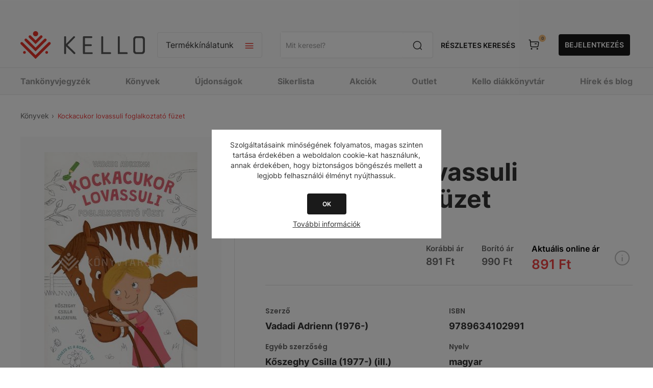

--- FILE ---
content_type: text/html; charset=utf-8
request_url: https://webshop.kello.hu/kockacukor-lovassuli-foglalkoztato-fuzet
body_size: 47046
content:
<!DOCTYPE html><html lang="hu" dir="ltr" class="html-product-details-page"><head><title>Kockacukor lovassuli foglalkoztató füzet-KELLO Online könyvesbolt</title><meta charset="UTF-8"><meta name="description" content="Vásárold meg a(z) &#34;Kockacukor lovassuli foglalkoztató füzet&#34; című könyvet a KELLO Webáruházban. Egyszerűen, online, gyors kiszállítással."><meta name="keywords" content=""><meta name="generator" content="nopCommerce"><meta name="viewport" content="width=device-width, initial-scale=1.0, minimum-scale=1.0, maximum-scale=2.0"><link href="https://fonts.googleapis.com/css?family=Open+Sans:400,300,700&amp;display=swap" rel="stylesheet"><script async src="https://www.googletagmanager.com/gtag/js?id=AW-11099863744"></script><script>function gtag(){dataLayer.push(arguments)}window.dataLayer=window.dataLayer||[];gtag("js",new Date);gtag("config","AW-11099863744")</script><script>!function(n,t,i,r,u,f,e){n.fbq||(u=n.fbq=function(){u.callMethod?u.callMethod.apply(u,arguments):u.queue.push(arguments)},n._fbq||(n._fbq=u),u.push=u,u.loaded=!0,u.version="2.0",u.queue=[],f=t.createElement(i),f.async=!0,f.src=r,e=t.getElementsByTagName(i)[0],e.parentNode.insertBefore(f,e))}(window,document,"script","https://connect.facebook.net/en_US/fbevents.js");fbq("init","1115897936492834");fbq("track","PageView")</script><noscript><img height="1" width="1" style="display:none" src="https://www.facebook.com/tr?id=1115897936492834&amp;ev=PageView&amp;noscript=1"></noscript><meta property="og:type" content="product"><meta property="og:title" content="Kockacukor lovassuli foglalkoztató füzet"><meta property="og:description" content="Vásárold meg a(z) &#34;Kockacukor lovassuli foglalkoztató füzet&#34; című könyvet a KELLO Webáruházban. Egyszerűen, online, gyors kiszállítással."><meta property="og:image" content="https://cdn.kello.hu/webshop/images/300/fs01//20230414150013/K3001078366.jpg"><meta property="og:image:url" content="https://cdn.kello.hu/webshop/images/300/fs01//20230414150013/K3001078366.jpg"><meta property="og:url" content="https://webshop.kello.hu/kockacukor-lovassuli-foglalkoztato-fuzet"><meta property="og:site_name" content="KELLO Webáruház"><meta property="twitter:card" content="summary"><meta property="twitter:site" content="KELLO Webáruház"><meta property="twitter:title" content="Kockacukor lovassuli foglalkoztató füzet"><meta property="twitter:description" content="Vásárold meg a(z) &#34;Kockacukor lovassuli foglalkoztató füzet&#34; című könyvet a KELLO Webáruházban. Egyszerűen, online, gyors kiszállítással."><meta property="twitter:image" content="https://cdn.kello.hu/webshop/images/300/fs01//20230414150013/K3001078366.jpg"><meta property="twitter:url" content="https://webshop.kello.hu/kockacukor-lovassuli-foglalkoztato-fuzet"><link rel="stylesheet" href="/Plugins/SevenSpikes.Core/Styles/perfect-scrollbar.min.css?v=gHTlk44S_RlCSK8zi-hrGssbqXU"><link rel="stylesheet" href="/Themes/Pavilion/Content/css/styles.css?v=PkKH2f_53rvc7oh669QYPRsKRAA"><link rel="stylesheet" href="/Themes/Pavilion/Content/css/mobile.css?v=Oqtk8QPb16QE5akhL2mYUqe8YJg"><link rel="stylesheet" href="/Themes/Pavilion/Content/css/480.css?v=HqPF623P_hcPI8ab2MXqZ9dS0OA"><link rel="stylesheet" href="/Themes/Pavilion/Content/css/768.css?v=Xk9oFYUI7stf-jt9eqPoKUKoaXM"><link rel="stylesheet" href="/Themes/Pavilion/Content/css/1024.css?v=2Idsrr-Qz24BSvFT6igGeKu5CY0"><link rel="stylesheet" href="/Themes/Pavilion/Content/css/1280.css?v=BNWQXUoWqgjFI9DORI2tp3Uk-cY"><link rel="stylesheet" href="/Plugins/Allwin.Kello.Core/Themes/Pavilion/Content/css/_old/kello_old.css?v=9NwlZ24cTSKRfrvjmQen-RXE7wM"><link rel="stylesheet" href="/Plugins/Allwin.Kello.Core/Themes/Pavilion/Content/css/kello_core.css?v=-NkWIX44nfU1kTeTolU476o6-sw"><link rel="stylesheet" href="/Plugins/Allwin.Kello.Core/Themes/Pavilion/Content/scripts/intl-tel-input/intlTelInput.min.css?v=1Ey1pkL_L87ypcaUWheU06z6EVY"><link rel="stylesheet" href="/lib_npm/magnific-popup/magnific-popup.css?v=9FVHVnzJJ-iqGZGZjjywOIOruIM"><link rel="stylesheet" href="/Plugins/SevenSpikes.Nop.Plugins.JCarousel/Styles/slick.css?v=bQYUe5xcFhebr2En72Jh4LW1aqQ"><link rel="stylesheet" href="/Plugins/SevenSpikes.Nop.Plugins.JCarousel/Themes/Pavilion/Content/JCarousel.css?v=guFWkmB9PQaqSHNt2DefpRQru5E"><link rel="stylesheet" href="/Plugins/SevenSpikes.Nop.Plugins.MegaMenu/Themes/Pavilion/Content/MegaMenu.css?v=f1OoukFZUXng9YDOznVwnGXp-Dk"><link rel="stylesheet" href="/Plugins/SevenSpikes.Nop.Plugins.AjaxCart/Themes/Pavilion/Content/ajaxCart.css?v=R0qhgyWFlJ3T4zG2Bk53QaxBm98"><link rel="stylesheet" href="/Themes/Pavilion/Content/css/theme.custom-1.css?v=PFqA9k6UiMbcreQe-UDxP31OZYA"><link rel="stylesheet" href="/Plugins/Allwin.Payments.SimplePay/Content/css/PaymentsSimplePay.css?v=m4_9LPmwqDIE11nSAuxZvW2e6Y8"><script type="application/ld+json">{"@context":"http://schema.org/","@type":"Product","name":"Kockacukor lovassuli foglalkoztató füzet","image":"https://cdn.kello.hu/webshop/images/o/fs01//20230414150013/K3001078366.jpg","sku":"272218","productID":"272218","offers":{"@type":"Offer","price":"891.00","priceValidUntil":"2027-01-19","priceCurrency":"HUF","url":"https://webshop.kello.hu/kockacukor-lovassuli-foglalkoztato-fuzet","itemCondition":"https://schema.org/NewCondition","availability":"http://schema.org/Discontinued","seller":{"@type":"Organization","name":"KELLO Webáruház","url":"https://webshop.kello.hu/","logo":"https://webshop.kello.hu/Themes/Pavilion/Content/images/logo.png"}}}</script><script type="application/ld+json">{"@context":"http://schema.org/","@type":"BreadcrumbList","itemListElement":[{"@type":"ListItem","position":"1","item":{"@id":"https://webshop.kello.hu/konyv","name":"KÖNYVEK"}}]}</script><script async src="https://www.googletagmanager.com/gtag/js?id=G-3PYLBCTJ7T"></script><script>function gtag(){dataLayer.push(arguments)}window.dataLayer=window.dataLayer||[];gtag("js",new Date);gtag("config","G-3PYLBCTJ7T")</script><script async src="https://www.googletagmanager.com/gtag/js?id=UA-40639608-2"></script><script>function gtag(){dataLayer.push(arguments)}window.dataLayer=window.dataLayer||[];gtag("js",new Date);gtag("config","UA-40639608-2")</script><link rel="canonical" href="https://webshop.kello.hu/kockacukor-lovassuli-foglalkoztato-fuzet"><link rel="shortcut icon" href="/icons/icons_0/favicon.ico"><script src="/lib_npm/jquery/jquery.min.js?v=Dyja2Vhom7NK01SI-4IRqch6Ydk"></script><script src="/lib_npm/jquery-validation/jquery.validate.min.js?v=13ZJp_-tTbC-TL0Lh1Tp-BNUKdg"></script><script src="/lib_npm/jquery-validation-unobtrusive/jquery.validate.unobtrusive.min.js?v=OiT7lcAZGTdbOpieRnaaQvghdws"></script><script src="/lib_npm/jquery-ui-dist/jquery-ui.min.js?v=Bd0fAgfUKAqq8bQ2vj6Q3kakJT4"></script><script src="/lib_npm/jquery-migrate/jquery-migrate.min.js?v=OVIJ_fB3r8qMncOuuXeakc8LUKA"></script><body class="kello_root product-details-page-body"><input name="__RequestVerificationToken" type="hidden" value="CfDJ8KFFWBNS7PVJmy6DMAqfi9Gv1FTrBlriv-7L1V2Uyd7_HTeVgvL2MrC678Al5IeHi3kr28AZWZSBCMqeS8esdckEghNbNCPFio1dxzI4NDPTA6P1_DT7RvzMirRGjB6SCxExiASILUgS-YWbJfndCWs"><div class="ajax-loading-block-window" style="display:none"></div><div id="dialog-notifications-success" title="Értesítés" style="display:none"></div><div id="dialog-notifications-error" title="Hiba" style="display:none"></div><div id="dialog-notifications-warning" title="Figyelmeztetés" style="display:none"></div><div id="bar-notification" class="bar-notification-container" data-close="Zárja"></div><!--[if lte IE 8]><div style="clear:both;height:59px;text-align:center;position:relative"><a href="http://www.microsoft.com/windows/internet-explorer/default.aspx" target="_blank"> <img src="/Themes/Pavilion/Content/img/ie_warning.jpg" height="42" width="820" alt="You are using an outdated browser. For a faster, safer browsing experience, upgrade for free today."> </a></div><![endif]--><style>@media screen and (max-width:1440px){#left-side-banner,#right-side-banner{display:none}}@media screen and (min-width:100rem){#left-side-banner{background-image:url('https://webshop.kello.hu/images/thumbs/0347029_KELLO_oldalsobanner_560x1440_bal.png')}#right-side-banner{background-image:url('https://webshop.kello.hu/images/thumbs/0347033_KELLO_oldalsobanner_560x1440_jobb.png')}}@media screen and (min-width:1981px) and (max-width:2048px){#left-side-banner{background-image:url('https://webshop.kello.hu/images/thumbs/0347030_KELLO_oldalsobanner_305x1440_bal.png')}#right-side-banner{background-image:url('https://webshop.kello.hu/images/thumbs/0347034_KELLO_oldalsobanner_305x1440_jobb.png')}}@media screen and (min-width:1601px) and (max-width:1980px){#left-side-banner{background-image:url('https://webshop.kello.hu/images/thumbs/0347031_KELLO_oldalsobanner_270x1440_bal.png')}#right-side-banner{background-image:url('https://webshop.kello.hu/images/thumbs/0347035_KELLO_oldalsobanner_270x1440_jobb.png')}}@media screen and (min-width:1441px) and (max-width:1600px){#left-side-banner{background-image:url('https://webshop.kello.hu/images/thumbs/0347032_KELLO_oldalsobanner_80x1440_bal.png')}#right-side-banner{background-image:url('https://webshop.kello.hu/images/thumbs/0347036_KELLO_oldalsobanner_80x1440_jobb.png')}}</style><div class="master-wrapper-page has-side-banner"><a target="_blank" class="side-banner" href="konyv" id="left-side-banner"></a> <a target="_blank" class="side-banner" href="konyv" id="right-side-banner"></a><div class="header kello_header"><div class="header-upper"><div class="center"></div></div><div class="header-middle"><div class="center"><div class="menu-title"><span>Menu</span></div><div class="header-logo"><a href="/" class="logo"> <img alt="KELLO Webáruház" src="/plugins/allwin.kello.core/Themes/Pavilion/Content/img/kello_logo.svg"> </a></div><div class="header-menu-parent"><div class="header-menu categories-in-side-panel"><div class="close-menu"><span>Vissza</span></div><input type="hidden" value="false" id="isRtlEnabled"><ul class="top-menu"><li><a href="/">Főoldal</a><li class="root-category-items"><a href="/karacsonyra-hangolodva-30">KÖNYVEK 30% KEDVEZMÉNNYEL</a><li class="root-category-items"><a class="with-subcategories" href="/tankonyvjegyzek">TANKÖNYVJEGYZÉK</a><div class="plus-button"></div><div class="sublist-wrap"><ul class="sublist"><li class="back-button"><span>Vissza</span><li class="root-category-items"><a class="with-subcategories" href="/tankonyvjegyzek-1-osztaly">1. OSZTÁLY</a><div class="plus-button"></div><div class="sublist-wrap"><ul class="sublist"><li class="back-button"><span>Vissza</span><li class="root-category-items"><a href="/tankonyvjegyzek-1-osztaly-angol">ANGOL</a><li class="root-category-items"><a href="/tankonyvjegyzek-1-osztaly-egyeb-tantargy">EGYÉB TANTÁRGY</a><li class="root-category-items"><a href="/tankonyvjegyzek-1-osztaly-enek-zene">ÉNEK-ZENE</a><li class="root-category-items"><a href="/tankonyvjegyzek-1-osztaly-hit-es-erkolcstan-etika">HIT ÉS ERKÖLCSTAN, ETIKA</a><li class="root-category-items"><a href="/tankonyvjegyzek-1-osztaly-kepessegfejleszto-sakk">KÉPESSÉGFEJLESZTŐ SAKK</a><li class="root-category-items"><a href="/tankonyvjegyzek-1-osztaly-magyar-nyelv-es-irodalom">MAGYAR NYELV ÉS IRODALOM</a><li class="root-category-items"><a href="/tankonyvjegyzek-1-osztaly-matematika">MATEMATIKA</a><li class="root-category-items"><a href="/tankonyvjegyzek-1-osztaly-nemet">NÉMET</a><li class="root-category-items"><a href="/tankonyvjegyzek-1-osztaly-nemzetisegi">NEMZETISÉGI</a><li class="root-category-items"><a href="/tankonyvjegyzek-1-osztaly-sajatos-nevelesi-igenyu">SAJÁTOS NEVELÉSI IGÉNYŰ</a><li class="root-category-items"><a href="/tankonyvjegyzek-1-osztaly-technika-es-tervezes">TECHNIKA ÉS TERVEZÉS</a></ul></div><li class="root-category-items"><a class="with-subcategories" href="/tankonyvjegyzek-2-osztaly">2. OSZTÁLY</a><div class="plus-button"></div><div class="sublist-wrap"><ul class="sublist"><li class="back-button"><span>Vissza</span><li class="root-category-items"><a href="/tankonyvjegyzek-2-osztaly-angol">ANGOL</a><li class="root-category-items"><a href="/tankonyvjegyzek-2-osztaly-egyeb-tantargy">EGYÉB TANTÁRGY</a><li class="root-category-items"><a href="/tankonyvjegyzek-2-osztaly-enek-zene">ÉNEK-ZENE</a><li class="root-category-items"><a href="/tankonyvjegyzek-2-osztaly-hit-es-erkolcstan-etika">HIT ÉS ERKÖLCSTAN, ETIKA</a><li class="root-category-items"><a href="/tankonyvjegyzek-2-osztaly-kepessegfejleszto-sakk">KÉPESSÉGFEJLESZTŐ SAKK</a><li class="root-category-items"><a href="/tankonyvjegyzek-2-osztaly-magyar-nyelv-es-irodalom">MAGYAR NYELV ÉS IRODALOM</a><li class="root-category-items"><a href="/tankonyvjegyzek-2-osztaly-matematika">MATEMATIKA</a><li class="root-category-items"><a href="/tankonyvjegyzek-2-osztaly-nemet">NÉMET</a><li class="root-category-items"><a href="/tankonyvjegyzek-2-osztaly-nemzetisegi">NEMZETISÉGI</a><li class="root-category-items"><a href="/tankonyvjegyzek-2-osztaly-sajatos-nevelesi-igenyu">SAJÁTOS NEVELÉSI IGÉNYŰ</a><li class="root-category-items"><a href="/tankonyvjegyzek-2-osztaly-technika-es-tervezes">TECHNIKA ÉS TERVEZÉS</a></ul></div><li class="root-category-items"><a class="with-subcategories" href="/tankonyvjegyzek-3-osztaly">3. OSZTÁLY</a><div class="plus-button"></div><div class="sublist-wrap"><ul class="sublist"><li class="back-button"><span>Vissza</span><li class="root-category-items"><a href="/tankonyvjegyzek-3-osztaly-angol">ANGOL</a><li class="root-category-items"><a href="/tankonyvjegyzek-3-osztaly-digitalis-kultura">DIGITÁLIS KULTÚRA</a><li class="root-category-items"><a href="/tankonyvjegyzek-3-osztaly-egyeb-tantargy">EGYÉB TANTÁRGY</a><li class="root-category-items"><a href="/tankonyvjegyzek-3-osztaly-enek-zene">ÉNEK-ZENE</a><li class="root-category-items"><a href="/tankonyvjegyzek-3-osztaly-hit-es-erkolcstan-etika">HIT ÉS ERKÖLCSTAN, ETIKA</a><li class="root-category-items"><a href="/tankonyvjegyzek-3-osztaly-kepessegfejleszto-sakk">KÉPESSÉGFEJLESZTŐ SAKK</a><li class="root-category-items"><a href="/tankonyvjegyzek-3-osztaly-kornyezetismeret">KÖRNYEZETISMERET</a><li class="root-category-items"><a href="/tankonyvjegyzek-3-osztaly-magyar-nyelv-es-irodalom">MAGYAR NYELV ÉS IRODALOM</a><li class="root-category-items"><a href="/tankonyvjegyzek-3-osztaly-matematika">MATEMATIKA</a><li class="root-category-items"><a href="/tankonyvjegyzek-3-osztaly-nemet">NÉMET</a><li class="root-category-items"><a href="/tankonyvjegyzek-3-osztaly-nemzetisegi">NEMZETISÉGI</a><li class="root-category-items"><a href="/tankonyvjegyzek-3-osztaly-sajatos-nevelesi-igenyu">SAJÁTOS NEVELÉSI IGÉNYŰ</a><li class="root-category-items"><a href="/tankonyvjegyzek-3-osztaly-technika-es-tervezes">TECHNIKA ÉS TERVEZÉS</a></ul></div><li class="root-category-items"><a class="with-subcategories" href="/tankonyvjegyzek-4-osztaly">4. OSZTÁLY</a><div class="plus-button"></div><div class="sublist-wrap"><ul class="sublist"><li class="back-button"><span>Vissza</span><li class="root-category-items"><a href="/tankonyvjegyzek-4-osztaly-angol">ANGOL</a><li class="root-category-items"><a href="/tankonyvjegyzek-4-osztaly-digitalis-kultura">DIGITÁLIS KULTÚRA</a><li class="root-category-items"><a href="/tankonyvjegyzek-4-osztaly-egyeb-tantargy">EGYÉB TANTÁRGY</a><li class="root-category-items"><a href="/tankonyvjegyzek-4-osztaly-enek-zene">ÉNEK-ZENE</a><li class="root-category-items"><a href="/tankonyvjegyzek-4-osztaly-hit-es-erkolcstan-etika">HIT ÉS ERKÖLCSTAN, ETIKA</a><li class="root-category-items"><a href="/tankonyvjegyzek-4-osztaly-kepessegfejleszto-sakk">KÉPESSÉGFEJLESZTŐ SAKK</a><li class="root-category-items"><a href="/tankonyvjegyzek-4-osztaly-kornyezetismeret">KÖRNYEZETISMERET</a><li class="root-category-items"><a href="/tankonyvjegyzek-4-osztaly-magyar-nyelv-es-irodalom">MAGYAR NYELV ÉS IRODALOM</a><li class="root-category-items"><a href="/tankonyvjegyzek-4-osztaly-matematika">MATEMATIKA</a><li class="root-category-items"><a href="/tankonyvjegyzek-4-osztaly-nemet">NÉMET</a><li class="root-category-items"><a href="/tankonyvjegyzek-4-osztaly-nemzetisegi">NEMZETISÉGI</a><li class="root-category-items"><a href="/tankonyvjegyzek-4-osztaly-sajatos-nevelesi-igenyu">SAJÁTOS NEVELÉSI IGÉNYŰ</a><li class="root-category-items"><a href="/tankonyvjegyzek-4-osztaly-technika-es-tervezes">TECHNIKA ÉS TERVEZÉS</a></ul></div><li class="root-category-items"><a class="with-subcategories" href="/tankonyvjegyzek-5-osztaly">5. OSZTÁLY</a><div class="plus-button"></div><div class="sublist-wrap"><ul class="sublist"><li class="back-button"><span>Vissza</span><li class="root-category-items"><a href="/tankonyvjegyzek-5-osztaly-angol">ANGOL</a><li class="root-category-items"><a href="/tankonyvjegyzek-5-osztaly-biologia">BIOLÓGIA</a><li class="root-category-items"><a href="/tankonyvjegyzek-5-osztaly-digitalis-kultura">DIGITÁLIS KULTÚRA</a><li class="root-category-items"><a href="/tankonyvjegyzek-5-osztaly-drama-es-szinhaz">DRÁMA ÉS SZÍNHÁZ</a><li class="root-category-items"><a href="/tankonyvjegyzek-5-osztaly-egyeb-tantargy">EGYÉB TANTÁRGY</a><li class="root-category-items"><a href="/tankonyvjegyzek-5-osztaly-enek-zene">ÉNEK-ZENE</a><li class="root-category-items"><a href="/tankonyvjegyzek-5-osztaly-francia">FRANCIA</a><li class="root-category-items"><a href="/tankonyvjegyzek-5-osztaly-hit-es-erkolcstan-etika">HIT ÉS ERKÖLCSTAN, ETIKA</a><li class="root-category-items"><a href="/tankonyvjegyzek-5-osztaly-magyar-nyelv-es-irodalom">MAGYAR NYELV ÉS IRODALOM</a><li class="root-category-items"><a href="/tankonyvjegyzek-5-osztaly-matematika">MATEMATIKA</a><li class="root-category-items"><a href="/tankonyvjegyzek-5-osztaly-nemet">NÉMET</a><li class="root-category-items"><a href="/tankonyvjegyzek-5-osztaly-nemzetisegi">NEMZETISÉGI</a><li class="root-category-items"><a href="/tankonyvjegyzek-5-osztaly-sajatos-nevelesi-igenyu">SAJÁTOS NEVELÉSI IGÉNYŰ</a><li class="root-category-items"><a href="/tankonyvjegyzek-5-osztaly-technika-es-tervezes">TECHNIKA ÉS TERVEZÉS</a><li class="root-category-items"><a href="/tankonyvjegyzek-5-osztaly-termeszettudomany">TERMÉSZETTUDOMÁNY</a><li class="root-category-items"><a href="/tankonyvjegyzek-5-osztaly-tortenelem">TÖRTÉNELEM</a></ul></div><li class="root-category-items"><a class="with-subcategories" href="/tankonyvjegyzek-6-osztaly">6. OSZTÁLY</a><div class="plus-button"></div><div class="sublist-wrap"><ul class="sublist"><li class="back-button"><span>Vissza</span><li class="root-category-items"><a href="/tankonyvjegyzek-6-osztaly-angol">ANGOL</a><li class="root-category-items"><a href="/tankonyvjegyzek-6-osztaly-biologia">BIOLÓGIA</a><li class="root-category-items"><a href="/tankonyvjegyzek-6-osztaly-digitalis-kultura">DIGITÁLIS KULTÚRA</a><li class="root-category-items"><a href="/tankonyvjegyzek-6-osztaly-drama-es-szinhaz">DRÁMA ÉS SZÍNHÁZ</a><li class="root-category-items"><a href="/tankonyvjegyzek-6-osztaly-egyeb-tantargy">EGYÉB TANTÁRGY</a><li class="root-category-items"><a href="/tankonyvjegyzek-6-osztaly-enek-zene">ÉNEK-ZENE</a><li class="root-category-items"><a href="/tankonyvjegyzek-6-osztaly-francia">FRANCIA</a><li class="root-category-items"><a href="/tankonyvjegyzek-6-osztaly-hit-es-erkolcstan-etika">HIT ÉS ERKÖLCSTAN, ETIKA</a><li class="root-category-items"><a href="/tankonyvjegyzek-6-osztaly-hon-es-nepismeret">HON- ÉS NÉPISMERET</a><li class="root-category-items"><a href="/tankonyvjegyzek-6-osztaly-magyar-nyelv-es-irodalom">MAGYAR NYELV ÉS IRODALOM</a><li class="root-category-items"><a href="/tankonyvjegyzek-6-osztaly-matematika">MATEMATIKA</a><li class="root-category-items"><a href="/tankonyvjegyzek-6-osztaly-nemet">NÉMET</a><li class="root-category-items"><a href="/tankonyvjegyzek-6-osztaly-nemzetisegi">NEMZETISÉGI</a><li class="root-category-items"><a href="/tankonyvjegyzek-6-osztaly-sajatos-nevelesi-igenyu">SAJÁTOS NEVELÉSI IGÉNYŰ</a><li class="root-category-items"><a href="/tankonyvjegyzek-6-osztaly-technika-es-tervezes">TECHNIKA ÉS TERVEZÉS</a><li class="root-category-items"><a href="/tankonyvjegyzek-6-osztaly-termeszettudomany">TERMÉSZETTUDOMÁNY</a><li class="root-category-items"><a href="/tankonyvjegyzek-6-osztaly-tortenelem">TÖRTÉNELEM</a></ul></div><li class="root-category-items"><a class="with-subcategories" href="/tankonyvjegyzek-7-osztaly">7. OSZTÁLY</a><div class="plus-button"></div><div class="sublist-wrap"><ul class="sublist"><li class="back-button"><span>Vissza</span><li class="root-category-items"><a href="/tankonyvjegyzek-7-osztaly-angol">ANGOL</a><li class="root-category-items"><a href="/tankonyvjegyzek-7-osztaly-biologia">BIOLÓGIA</a><li class="root-category-items"><a href="/tankonyvjegyzek-7-osztaly-digitalis-kultura">DIGITÁLIS KULTÚRA</a><li class="root-category-items"><a href="/tankonyvjegyzek-7-osztaly-drama-es-szinhaz">DRÁMA ÉS SZÍNHÁZ</a><li class="root-category-items"><a href="/tankonyvjegyzek-7-osztaly-egyeb-tantargy">EGYÉB TANTÁRGY</a><li class="root-category-items"><a href="/tankonyvjegyzek-7-osztaly-enek-zene">ÉNEK-ZENE</a><li class="root-category-items"><a href="/tankonyvjegyzek-7-osztaly-fizika">FIZIKA</a><li class="root-category-items"><a href="/tankonyvjegyzek-7-osztaly-foldrajz">FÖLDRAJZ</a><li class="root-category-items"><a href="/tankonyvjegyzek-7-osztaly-francia">FRANCIA</a><li class="root-category-items"><a href="/tankonyvjegyzek-7-osztaly-hit-es-erkolcstan-etika">HIT ÉS ERKÖLCSTAN, ETIKA</a><li class="root-category-items"><a href="/tankonyvjegyzek-7-osztaly-kemia">KÉMIA</a><li class="root-category-items"><a href="/tankonyvjegyzek-7-osztaly-latin">LATIN</a><li class="root-category-items"><a href="/tankonyvjegyzek-7-osztaly-magyar-nyelv-es-irodalom">MAGYAR NYELV ÉS IRODALOM</a><li class="root-category-items"><a href="/tankonyvjegyzek-7-osztaly-matematika">MATEMATIKA</a><li class="root-category-items"><a href="/tankonyvjegyzek-7-osztaly-nemet">NÉMET</a><li class="root-category-items"><a href="/tankonyvjegyzek-7-osztaly-nemzetisegi">NEMZETISÉGI</a><li class="root-category-items"><a href="/tankonyvjegyzek-7-osztaly-olasz">OLASZ</a><li class="root-category-items"><a href="/tankonyvjegyzek-7-osztaly-orosz">OROSZ</a><li class="root-category-items"><a href="/tankonyvjegyzek-7-osztaly-sajatos-nevelesi-igenyu">SAJÁTOS NEVELÉSI IGÉNYŰ</a><li class="root-category-items"><a href="/tankonyvjegyzek-7-osztaly-spanyol">SPANYOL</a><li class="root-category-items"><a href="/tankonyvjegyzek-7-osztaly-technika-es-tervezes">TECHNIKA ÉS TERVEZÉS</a><li class="root-category-items"><a href="/tankonyvjegyzek-7-osztaly-termeszettudomany">TERMÉSZETTUDOMÁNY</a><li class="root-category-items"><a href="/tankonyvjegyzek-7-osztaly-tortenelem">TÖRTÉNELEM</a></ul></div><li class="root-category-items"><a class="with-subcategories" href="/tankonyvjegyzek-8-osztaly">8. OSZTÁLY</a><div class="plus-button"></div><div class="sublist-wrap"><ul class="sublist"><li class="back-button"><span>Vissza</span><li class="root-category-items"><a href="/tankonyvjegyzek-8-osztaly-allampolgari-ismeretek">ÁLLAMPOLGÁRI ISMERETEK</a><li class="root-category-items"><a href="/tankonyvjegyzek-8-osztaly-angol">ANGOL</a><li class="root-category-items"><a href="/tankonyvjegyzek-8-osztaly-biologia">BIOLÓGIA</a><li class="root-category-items"><a href="/tankonyvjegyzek-8-osztaly-digitalis-kultura">DIGITÁLIS KULTÚRA</a><li class="root-category-items"><a href="/tankonyvjegyzek-8-osztaly-drama-es-szinhaz">DRÁMA ÉS SZÍNHÁZ</a><li class="root-category-items"><a href="/tankonyvjegyzek-8-osztaly-egyeb-tantargy">EGYÉB TANTÁRGY</a><li class="root-category-items"><a href="/tankonyvjegyzek-8-osztaly-enek-zene">ÉNEK-ZENE</a><li class="root-category-items"><a href="/tankonyvjegyzek-8-osztaly-fizika">FIZIKA</a><li class="root-category-items"><a href="/tankonyvjegyzek-8-osztaly-foldrajz">FÖLDRAJZ</a><li class="root-category-items"><a href="/tankonyvjegyzek-8-osztaly-francia">FRANCIA</a><li class="root-category-items"><a href="/tankonyvjegyzek-8-osztaly-hit-es-erkolcstan-etika">HIT ÉS ERKÖLCSTAN, ETIKA</a><li class="root-category-items"><a href="/tankonyvjegyzek-8-osztaly-kemia">KÉMIA</a><li class="root-category-items"><a href="/tankonyvjegyzek-8-osztaly-latin">LATIN</a><li class="root-category-items"><a href="/tankonyvjegyzek-8-osztaly-magyar-nyelv-es-irodalom">MAGYAR NYELV ÉS IRODALOM</a><li class="root-category-items"><a href="/tankonyvjegyzek-8-osztaly-matematika">MATEMATIKA</a><li class="root-category-items"><a href="/tankonyvjegyzek-8-osztaly-nemet">NÉMET</a><li class="root-category-items"><a href="/tankonyvjegyzek-8-osztaly-nemzetisegi">NEMZETISÉGI</a><li class="root-category-items"><a href="/tankonyvjegyzek-8-osztaly-olasz">OLASZ</a><li class="root-category-items"><a href="/tankonyvjegyzek-8-osztaly-orosz">OROSZ</a><li class="root-category-items"><a href="/tankonyvjegyzek-8-osztaly-sajatos-nevelesi-igenyu">SAJÁTOS NEVELÉSI IGÉNYŰ</a><li class="root-category-items"><a href="/tankonyvjegyzek-8-osztaly-spanyol">SPANYOL</a><li class="root-category-items"><a href="/tankonyvjegyzek-8-osztaly-termeszettudomany">TERMÉSZETTUDOMÁNY</a><li class="root-category-items"><a href="/tankonyvjegyzek-8-osztaly-tortenelem">TÖRTÉNELEM</a></ul></div><li class="root-category-items"><a class="with-subcategories" href="/tankonyvjegyzek-9-osztaly">9. OSZTÁLY</a><div class="plus-button"></div><div class="sublist-wrap"><ul class="sublist"><li class="back-button"><span>Vissza</span><li class="root-category-items"><a href="/tankonyvjegyzek-9-osztaly-allampolgari-ismeretek">ÁLLAMPOLGÁRI ISMERETEK</a><li class="root-category-items"><a href="/tankonyvjegyzek-9-osztaly-angol">ANGOL</a><li class="root-category-items"><a href="/tankonyvjegyzek-9-osztaly-biologia">BIOLÓGIA</a><li class="root-category-items"><a href="/tankonyvjegyzek-9-osztaly-digitalis-kultura">DIGITÁLIS KULTÚRA</a><li class="root-category-items"><a href="/tankonyvjegyzek-9-osztaly-drama-es-szinhaz">DRÁMA ÉS SZÍNHÁZ</a><li class="root-category-items"><a href="/tankonyvjegyzek-9-osztaly-egyeb-tantargy">EGYÉB TANTÁRGY</a><li class="root-category-items"><a href="/tankonyvjegyzek-9-osztaly-enek-zene">ÉNEK-ZENE</a><li class="root-category-items"><a href="/tankonyvjegyzek-9-osztaly-fizika">FIZIKA</a><li class="root-category-items"><a href="/tankonyvjegyzek-9-osztaly-foldrajz">FÖLDRAJZ</a><li class="root-category-items"><a href="/tankonyvjegyzek-9-osztaly-francia">FRANCIA</a><li class="root-category-items"><a href="/tankonyvjegyzek-9-osztaly-hit-es-erkolcstan-etika">HIT ÉS ERKÖLCSTAN, ETIKA</a><li class="root-category-items"><a href="/tankonyvjegyzek-9-osztaly-honvedelem">HONVÉDELEM</a><li class="root-category-items"><a href="/tankonyvjegyzek-9-osztaly-japan">JAPÁN</a><li class="root-category-items"><a href="/tankonyvjegyzek-9-osztaly-kemia">KÉMIA</a><li class="root-category-items"><a href="/tankonyvjegyzek-9-osztaly-latin">LATIN</a><li class="root-category-items"><a href="/tankonyvjegyzek-9-osztaly-magyar-nyelv-es-irodalom">MAGYAR NYELV ÉS IRODALOM</a><li class="root-category-items"><a href="/tankonyvjegyzek-9-osztaly-matematika">MATEMATIKA</a><li class="root-category-items"><a href="/tankonyvjegyzek-9-osztaly-nemet">NÉMET</a><li class="root-category-items"><a href="/tankonyvjegyzek-9-osztaly-nemzetisegi">NEMZETISÉGI</a><li class="root-category-items"><a href="/tankonyvjegyzek-9-osztaly-olasz">OLASZ</a><li class="root-category-items"><a href="/tankonyvjegyzek-9-osztaly-orosz">OROSZ</a><li class="root-category-items"><a href="/tankonyvjegyzek-9-osztaly-sajatos-nevelesi-igenyu">SAJÁTOS NEVELÉSI IGÉNYŰ</a><li class="root-category-items"><a href="/tankonyvjegyzek-9-osztaly-spanyol">SPANYOL</a><li class="root-category-items"><a href="/tankonyvjegyzek-9-osztaly-szakkepzes">SZAKKÉPZÉS</a><li class="root-category-items"><a href="/tankonyvjegyzek-9-osztaly-termeszettudomany">TERMÉSZETTUDOMÁNY</a><li class="root-category-items"><a href="/tankonyvjegyzek-9-osztaly-tortenelem">TÖRTÉNELEM</a></ul></div><li class="root-category-items"><a class="with-subcategories" href="/tankonyvjegyzek-10-osztaly">10. OSZTÁLY</a><div class="plus-button"></div><div class="sublist-wrap"><ul class="sublist"><li class="back-button"><span>Vissza</span><li class="root-category-items"><a href="/tankonyvjegyzek-10-osztaly-allampolgari-ismeretek">ÁLLAMPOLGÁRI ISMERETEK</a><li class="root-category-items"><a href="/tankonyvjegyzek-10-osztaly-angol">ANGOL</a><li class="root-category-items"><a href="/tankonyvjegyzek-10-osztaly-biologia">BIOLÓGIA</a><li class="root-category-items"><a href="/tankonyvjegyzek-10-osztaly-digitalis-kultura">DIGITÁLIS KULTÚRA</a><li class="root-category-items"><a href="/tankonyvjegyzek-10-osztaly-drama-es-szinhaz">DRÁMA ÉS SZÍNHÁZ</a><li class="root-category-items"><a href="/tankonyvjegyzek-10-osztaly-egyeb-tantargy">EGYÉB TANTÁRGY</a><li class="root-category-items"><a href="/tankonyvjegyzek-2024-25-10-osztaly-enek-zene">ÉNEK-ZENE</a><li class="root-category-items"><a href="/tankonyvjegyzek-10-osztaly-fizika">FIZIKA</a><li class="root-category-items"><a href="/tankonyvjegyzek-10-osztaly-foldrajz">FÖLDRAJZ</a><li class="root-category-items"><a href="/tankonyvjegyzek-10-osztaly-francia">FRANCIA</a><li class="root-category-items"><a href="/tankonyvjegyzek-10-osztaly-hit-es-erkolcstan-etika">HIT ÉS ERKÖLCSTAN, ETIKA</a><li class="root-category-items"><a href="/tankonyvjegyzek-10-osztaly-honvedelem">HONVÉDELEM</a><li class="root-category-items"><a href="/tankonyvjegyzek-10-osztaly-japan">JAPÁN</a><li class="root-category-items"><a href="/tankonyvjegyzek-10-osztaly-kemia">KÉMIA</a><li class="root-category-items"><a href="/tankonyvjegyzek-10-osztaly-latin">LATIN</a><li class="root-category-items"><a href="/tankonyvjegyzek-10-osztaly-magyar-nyelv-es-irodalom">MAGYAR NYELV ÉS IRODALOM</a><li class="root-category-items"><a href="/tankonyvjegyzek-10-osztaly-matematika">MATEMATIKA</a><li class="root-category-items"><a href="/tankonyvjegyzek-10-osztaly-nemet">NÉMET</a><li class="root-category-items"><a href="/tankonyvjegyzek-10-osztaly-nemzetisegi">NEMZETISÉGI</a><li class="root-category-items"><a href="/tankonyvjegyzek-10-osztaly-olasz">OLASZ</a><li class="root-category-items"><a href="/tankonyvjegyzek-10-osztaly-orosz">OROSZ</a><li class="root-category-items"><a href="/tankonyvjegyzek-10-osztaly-sajatos-nevelesi-igenyu">SAJÁTOS NEVELÉSI IGÉNYŰ</a><li class="root-category-items"><a href="/tankonyvjegyzek-10-osztaly-spanyol">SPANYOL</a><li class="root-category-items"><a href="/tankonyvjegyzek-10-osztaly-szakkepzes">SZAKKÉPZÉS</a><li class="root-category-items"><a href="/tankonyvjegyzek-10-osztaly-termeszettudomany">TERMÉSZETTUDOMÁNY</a><li class="root-category-items"><a href="/tankonyvjegyzek-10-osztaly-tortenelem">TÖRTÉNELEM</a></ul></div><li class="root-category-items"><a class="with-subcategories" href="/tankonyvjegyzek-11-osztaly">11. OSZTÁLY</a><div class="plus-button"></div><div class="sublist-wrap"><ul class="sublist"><li class="back-button"><span>Vissza</span><li class="root-category-items"><a href="/tankonyvjegyzek-11-osztaly-angol">ANGOL</a><li class="root-category-items"><a href="/tankonyvjegyzek-11-osztaly-biologia">BIOLÓGIA</a><li class="root-category-items"><a href="/tankonyvjegyzek-11-osztaly-digitalis-kultura">DIGITÁLIS KULTÚRA</a><li class="root-category-items"><a href="/tankonyvjegyzek-11-osztaly-drama-es-szinhaz">DRÁMA ÉS SZÍNHÁZ</a><li class="root-category-items"><a href="/tankonyvjegyzek-11-osztaly-egyeb-tantargy">EGYÉB TANTÁRGY</a><li class="root-category-items"><a href="/tankonyvjegyzek-11-osztaly-enek-zene">ÉNEK-ZENE</a><li class="root-category-items"><a href="/tankonyvjegyzek-11-osztaly-fizika">FIZIKA</a><li class="root-category-items"><a href="/tankonyvjegyzek-11-osztaly-foldrajz">FÖLDRAJZ</a><li class="root-category-items"><a href="/tankonyvjegyzek-11-osztaly-francia">FRANCIA</a><li class="root-category-items"><a href="/tankonyvjegyzek-11-osztaly-hit-es-erkolcstan-etika">HIT ÉS ERKÖLCSTAN, ETIKA</a><li class="root-category-items"><a href="/tankonyvjegyzek-11-osztaly-honvedelem">HONVÉDELEM</a><li class="root-category-items"><a href="/tankonyvjegyzek-11-osztaly-japan">JAPÁN</a><li class="root-category-items"><a href="/tankonyvjegyzek-11-osztaly-kemia">KÉMIA</a><li class="root-category-items"><a href="/tankonyvjegyzek-11-osztaly-latin">LATIN</a><li class="root-category-items"><a href="/tankonyvjegyzek-11-osztaly-magyar-nyelv-es-irodalom">MAGYAR NYELV ÉS IRODALOM</a><li class="root-category-items"><a href="/tankonyvjegyzek-11-osztaly-matematika">MATEMATIKA</a><li class="root-category-items"><a href="/tankonyvjegyzek-11-osztaly-nemet">NÉMET</a><li class="root-category-items"><a href="/tankonyvjegyzek-11-osztaly-nemzetisegi">NEMZETISÉGI</a><li class="root-category-items"><a href="/tankonyvjegyzek-11-osztaly-olasz">OLASZ</a><li class="root-category-items"><a href="/tankonyvjegyzek-11-osztaly-orosz">OROSZ</a><li class="root-category-items"><a href="/tankonyvjegyzek-11-osztaly-sajatos-nevelesi-igenyu">SAJÁTOS NEVELÉSI IGÉNYŰ</a><li class="root-category-items"><a href="/tankonyvjegyzek-11-osztaly-spanyol">SPANYOL</a><li class="root-category-items"><a href="/tankonyvjegyzek-11-osztaly-szakkepzes">SZAKKÉPZÉS</a><li class="root-category-items"><a href="/tankonyvjegyzek-11-osztaly-termeszettudomany">TERMÉSZETTUDOMÁNY</a><li class="root-category-items"><a href="/tankonyvjegyzek-11-osztaly-tortenelem">TÖRTÉNELEM</a></ul></div><li class="root-category-items"><a class="with-subcategories" href="/tankonyvjegyzek-12-osztaly">12. OSZTÁLY</a><div class="plus-button"></div><div class="sublist-wrap"><ul class="sublist"><li class="back-button"><span>Vissza</span><li class="root-category-items"><a href="/tankonyvjegyzek-12-osztaly-allampolgari-ismeretek">ÁLLAMPOLGÁRI ISMERETEK</a><li class="root-category-items"><a href="/tankonyvjegyzek-12-osztaly-angol">ANGOL</a><li class="root-category-items"><a href="/tankonyvjegyzek-12-osztaly-biologia">BIOLÓGIA</a><li class="root-category-items"><a href="/tankonyvjegyzek-12-osztaly-drama-es-szinhaz">DRÁMA ÉS SZÍNHÁZ</a><li class="root-category-items"><a href="/tankonyvjegyzek-12-osztaly-egyeb-tantargy">EGYÉB TANTÁRGY</a><li class="root-category-items"><a href="/tankonyvjegyzek-12-osztaly-enek-zene">ÉNEK-ZENE</a><li class="root-category-items"><a href="/tankonyvjegyzek-12-osztaly-fizika">FIZIKA</a><li class="root-category-items"><a href="/tankonyvjegyzek-12-osztaly-foldrajz">FÖLDRAJZ</a><li class="root-category-items"><a href="/tankonyvjegyzek-12-osztaly-francia">FRANCIA</a><li class="root-category-items"><a href="/tankonyvjegyzek-12-osztaly-hit-es-erkolcstan-etika">HIT ÉS ERKÖLCSTAN, ETIKA</a><li class="root-category-items"><a href="/tankonyvjegyzek-12-osztaly-honvedelem">HONVÉDELEM</a><li class="root-category-items"><a href="/tankonyvjegyzek-12-osztaly-japan">JAPÁN</a><li class="root-category-items"><a href="/tankonyvjegyzek-12-osztaly-kemia">KÉMIA</a><li class="root-category-items"><a href="/tankonyvjegyzek-12-osztaly-latin">LATIN</a><li class="root-category-items"><a href="/tankonyvjegyzek-12-osztaly-magyar-nyelv-es-irodalom">MAGYAR NYELV ÉS IRODALOM</a><li class="root-category-items"><a href="/tankonyvjegyzek-12-osztaly-matematika">MATEMATIKA</a><li class="root-category-items"><a href="/tankonyvjegyzek-12-osztaly-nemet">NÉMET</a><li class="root-category-items"><a href="/tankonyvjegyzek-12-osztaly-nemzetisegi">NEMZETISÉGI</a><li class="root-category-items"><a href="/tankonyvjegyzek-12-osztaly-olasz">OLASZ</a><li class="root-category-items"><a href="/tankonyvjegyzek-12-osztaly-orosz">OROSZ</a><li class="root-category-items"><a href="/tankonyvjegyzek-12-osztaly-sajatos-nevelesi-igenyu">SAJÁTOS NEVELÉSI IGÉNYŰ</a><li class="root-category-items"><a href="/tankonyvjegyzek-12-osztaly-spanyol">SPANYOL</a><li class="root-category-items"><a href="/tankonyvjegyzek-12-osztaly-szakkepzes">SZAKKÉPZÉS</a><li class="root-category-items"><a href="/tankonyvjegyzek-12-osztaly-tortenelem">TÖRTÉNELEM</a></ul></div><li class="root-category-items"><a class="with-subcategories" href="/tankonyvjegyzek-egyeb-osztaly">EGYÉB OSZTÁLY</a><div class="plus-button"></div><div class="sublist-wrap"><ul class="sublist"><li class="back-button"><span>Vissza</span><li class="root-category-items"><a href="/tankonyvjegyzek-egyeb-osztaly-angol">ANGOL</a><li class="root-category-items"><a href="/tankonyvjegyzek-egyeb-osztaly-biologia">BIOLÓGIA</a><li class="root-category-items"><a href="/tankonyvjegyzek-egyeb-osztaly-francia">FRANCIA</a><li class="root-category-items"><a href="/tankonyvjegyzek-egyeb-osztaly-hit-es-erkolcstan-etika">HIT ÉS ERKÖLCSTAN, ETIKA</a><li class="root-category-items"><a href="/tankonyvjegyzek-egyeb-osztaly-latin">LATIN</a><li class="root-category-items"><a href="/tankonyvjegyzek-egyeb-osztaly-nemet">NÉMET</a><li class="root-category-items"><a href="/tankonyvjegyzek-egyeb-osztaly-orosz">OROSZ</a><li class="root-category-items"><a href="/tankonyvjegyzek-egyeb-osztaly-szakkepzes">SZAKKÉPZÉS</a></ul></div></ul></div><li class="root-category-items"><a class="with-subcategories" href="/ajanlott-olvasmanyok">AJÁNLOTT OLVASMÁNYOK</a><div class="plus-button"></div><div class="sublist-wrap"><ul class="sublist"><li class="back-button"><span>Vissza</span><li class="root-category-items"><a href="/ajanlott-olvasmanyok-1-osztaly">1. OSZTÁLY</a><li class="root-category-items"><a href="/ajanlott-olvasmanyok-2-osztaly">2. OSZTÁLY</a><li class="root-category-items"><a href="/ajanlott-olvasmanyok-3-osztaly">3. OSZTÁLY</a><li class="root-category-items"><a href="/ajanlott-olvasmanyok-4-osztaly">4. OSZTÁLY</a><li class="root-category-items"><a href="/ajanlott-olvasmanyok-5-osztaly">5. OSZTÁLY</a><li class="root-category-items"><a href="/ajanlott-olvasmanyok-6-osztaly">6. OSZTÁLY</a><li class="root-category-items"><a href="/ajanlott-olvasmanyok-7-osztaly">7. OSZTÁLY</a><li class="root-category-items"><a href="/ajanlott-olvasmanyok-8-osztaly">8. OSZTÁLY</a><li class="root-category-items"><a href="/ajanlott-olvasmanyok-9-osztaly">9. OSZTÁLY</a><li class="root-category-items"><a href="/ajanlott-olvasmanyok-10-osztaly">10. OSZTÁLY</a><li class="root-category-items"><a href="/ajanlott-olvasmanyok-11-osztaly">11. OSZTÁLY</a><li class="root-category-items"><a href="/ajanlott-olvasmanyok-12-osztaly">12. OSZTÁLY</a></ul></div><li class="root-category-items"><a class="with-subcategories" href="/akciok">AKCIÓK</a><div class="plus-button"></div><div class="sublist-wrap"><ul class="sublist"><li class="back-button"><span>Vissza</span><li class="root-category-items"><a href="/akciok-mery-ratio-kiado-kedvezmenyes-ajanlata">MÉRY RATIO KIADÓ KEDVEZMÉNYES AJÁNLATA</a><li class="root-category-items"><a href="/akciok-mora-konyvakcio">MÓRA KÖNYVAKCIÓ</a><li class="root-category-items"><a href="/akciok-cddvd-kiarusitas">CD/DVD KIÁRUSÍTÁS</a><li class="root-category-items"><a class="with-subcategories" href="/akciok-outlet">OUTLET</a><div class="plus-button"></div><div class="sublist-wrap"><ul class="sublist"><li class="back-button"><span>Vissza</span><li class="root-category-items"><a href="/akciok-outlet-500-ft-alatt">500 FT ALATT</a><li class="root-category-items"><a href="/akciok-outlet-500-ft-999-ft">500 FT - 999 FT</a><li class="root-category-items"><a href="/akciok-outlet-1000-ft-1499-ft">1000 FT - 1499 FT</a><li class="root-category-items"><a href="/akciok-outlet-1500-ft-1999-ft">1500 FT - 1999 FT</a><li class="root-category-items"><a href="/akciok-outlet-2000-ft-felett">2000 FT FELETT</a></ul></div><li class="root-category-items"><a class="with-subcategories" href="/akciok-ujevi-konyvakcio">ÚJÉVI KÖNYVAKCIÓ</a><div class="plus-button"></div><div class="sublist-wrap"><ul class="sublist"><li class="back-button"><span>Vissza</span><li class="root-category-items"><a href="/akciok-ujevi-konyvakcio-ezoteria-magia-okkultizmus">EZOTÉRIA, MÁGIA, OKKULTIZMUS</a><li class="root-category-items"><a href="/akciok-ujevi-konyvakcio-gasztronomiai-es-szakacskonyvek">GASZTRONÓMIAI ÉS SZAKÁCSKÖNYVEK</a><li class="root-category-items"><a href="/akciok-ujevi-konyvakcio-gyermek-es-ifjusagi-konyvek">GYERMEK- ÉS IFJÚSÁGI KÖNYVEK</a><li class="root-category-items"><a href="/akciok-ujevi-konyvakcio-idegen-nyelvu-konyvek">IDEGEN NYELVŰ KÖNYVEK</a><li class="root-category-items"><a href="/akciok-ujevi-konyvakcio-ismeretterjeszto-konyvek">ISMERETTERJESZTŐ KÖNYVEK</a><li class="root-category-items"><a href="/akciok-ujevi-konyvakcio-magyar-szepirodalom">MAGYAR SZÉPIRODALOM</a><li class="root-category-items"><a href="/akciok-ujevi-konyvakcio-muvelodestortenet-muveszeti-konyvek-neprajz">MŰVELŐDÉSTÖRTÉNET, MŰVÉSZETI KÖNYVEK, NÉPRAJZ</a><li class="root-category-items"><a href="/akciok-ujevi-konyvakcio-szorakoztato-irodalom">SZÓRAKOZTATÓ IRODALOM</a><li class="root-category-items"><a href="/akciok-ujevi-konyvakcio-tankonyv-nyelvkonyvek-szotar">TANKÖNYV, NYELVKÖNYVEK, SZÓTÁR</a><li class="root-category-items"><a href="/akciok-ujevi-konyvakcio-tortenelmi-konyvek">TÖRTÉNELMI KÖNYVEK</a><li class="root-category-items"><a href="/akciok-ujevi-konyvakcio-versek">VERSEK</a><li class="root-category-items"><a href="/akciok-ujevi-konyvakcio-vilagirodalom">VILÁGIRODALOM</a></ul></div></ul></div><li class="root-category-items"><a href="/bookr-kids-mesetar">BOOKR KIDS MESETÁR</a><li class="root-category-items"><a class="with-subcategories" href="/erettsegi-felkeszito-konyvek">ÉRETTSÉGI FELKÉSZÍTŐ KÖNYVEK</a><div class="plus-button"></div><div class="sublist-wrap"><ul class="sublist"><li class="back-button"><span>Vissza</span><li class="root-category-items"><a href="/erettsegi-felkeszito-konyvek-angol-nyelv">ANGOL NYELV</a><li class="root-category-items"><a href="/erettsegi-felkeszito-konyvek-biologia">BIOLÓGIA</a><li class="root-category-items"><a href="/erettsegi-felkeszito-konyvek-fizika">FIZIKA</a><li class="root-category-items"><a href="/erettsegi-felkeszito-konyvek-foldrajz">FÖLDRAJZ</a><li class="root-category-items"><a href="/erettsegi-felkeszito-konyvek-informatika">INFORMATIKA</a><li class="root-category-items"><a href="/erettsegi-felkeszito-konyvek-kemia">KÉMIA</a><li class="root-category-items"><a href="/erettsegi-felkeszito-konyvek-magyar-nyelv-es-irodalom">MAGYAR NYELV ÉS IRODALOM</a><li class="root-category-items"><a href="/erettsegi-felkeszito-konyvek-matematika">MATEMATIKA</a><li class="root-category-items"><a href="/erettsegi-felkeszito-konyvek-nemet-nyelv">NÉMET NYELV</a><li class="root-category-items"><a href="/erettsegi-felkeszito-konyvek-tortenelem">TÖRTÉNELEM</a><li class="root-category-items"><a href="/erettsegi-felkeszito-konyvek-tovabbi-nyelvek">TOVÁBBI NYELVEK</a><li class="root-category-items"><a href="/erettsegi-felkeszito-konyvek-tovabbi-tantargyak">TOVÁBBI TANTÁRGYAK</a><li class="root-category-items"><a href="/erettsegi-felkeszito-konyvek-francia-nyelv">FRANCIA NYELV</a></ul></div><li class="root-category-items"><a class="with-subcategories" href="/fejleszto-konyvek">FEJLESZTŐ KÖNYVEK</a><div class="plus-button"></div><div class="sublist-wrap"><ul class="sublist"><li class="back-button"><span>Vissza</span><li class="root-category-items"><a href="/fejleszto-kiadvanyok-ovodai">ÓVODAI</a><li class="root-category-items"><a href="/fejleszto-kiadvanyok-iskolai">ISKOLAI </a><li class="root-category-items"><a href="/fejleszto-konyvek-keszsegfejleszto-konyvek">KÉSZSÉGFEJLESZTŐ KÖNYVEK</a><li class="root-category-items"><a href="/fejleszto-kiadvanyok-hivokepek-szemleltetok">HÍVÓKÉPEK, SZEMLÉLTETŐK</a><li class="root-category-items"><a class="with-subcategories" href="/fejleszto-kiadvanyok-tanulokartya">TANULÓKÁRTYA</a><div class="plus-button"></div><div class="sublist-wrap"><ul class="sublist"><li class="back-button"><span>Vissza</span><li class="root-category-items"><a href="/fejleszto-kiadvanyok-tanulokartya-egyeb">EGYÉB</a><li class="root-category-items"><a href="/fejleszto-kiadvanyok-tanulokartya-idegen-nyelvu">IDEGEN NYELVŰ</a></ul></div><li class="root-category-items"><a href="/fejleszto-konyvek-nyelvkincstar-sorozat">NYELVKINCSTÁR-SOROZAT</a></ul></div><li class="root-category-items"><a href="/hamarosan-rendelheto">HAMAROSAN RENDELHETŐ</a><li class="root-category-items"><a href="/hangoskonyv">HANGOSKÖNYV</a><li class="root-category-items"><a href="/jatekok">JÁTÉKOK</a><li class="root-category-items"><a class="with-subcategories" href="/konyv">KÖNYVEK</a><div class="plus-button"></div><div class="sublist-wrap"><ul class="sublist"><li class="back-button"><span>Vissza</span><li class="root-category-items"><a href="/konyv-album">ALBUM</a><li class="root-category-items"><a href="/konyvek-ezoteria-spiritualis-konyvek">EZOTERIKUS ÉS SPIRITUÁLIS KÖNYVEK</a><li class="root-category-items"><a href="/konyvek-elfestett-konyvek">ÉLFESTETT KÖNYVEK</a><li class="root-category-items"><a href="/konyv-film">FILM</a><li class="root-category-items"><a class="with-subcategories" href="/konyvek-gasztronomia-es-szakacskonyvek">GASZTRONÓMIA ÉS SZAKÁCSKÖNYVEK</a><div class="plus-button"></div><div class="sublist-wrap"><ul class="sublist"><li class="back-button"><span>Vissza</span><li class="root-category-items"><a class="with-subcategories" href="/konyvek-gasztronomia-es-szakacskonyvek-eletmod-konyvek">ÉLETMÓD KÖNYVEK</a><div class="plus-button"></div><div class="sublist-wrap"><ul class="sublist"><li class="back-button"><span>Vissza</span><li class="root-category-items"><a href="/konyvek-gasztronomia-es-szakacskonyvek-eletmod-konyvek-egeszseges-taplalkozas-konyvek">EGÉSZSÉGES TÁPLÁLKOZÁS KÖNYVEK</a><li class="root-category-items"><a href="/konyvek-gasztronomia-es-szakacskonyvek-eletmod-konyvek-specialis-eletmod-konyvek">SPECIÁLIS ÉLETMÓD KÖNYVEK</a></ul></div><li class="root-category-items"><a href="/konyvek-gasztronomia-es-szakacskonyvek-gasztronomiai-konyvek">GASZTRONÓMIAI KÖNYVEK</a><li class="root-category-items"><a class="with-subcategories" href="/konyvek-gasztronomia-es-szakacskonyvek-szakacskonyvek">SZAKÁCSKÖNYVEK</a><div class="plus-button"></div><div class="sublist-wrap"><ul class="sublist"><li class="back-button"><span>Vissza</span><li class="root-category-items"><a href="/konyvek-gasztronomia-es-szakacskonyvek-szakacskonyvek-dietas-konyvek">DIÉTÁS KÖNYVEK</a><li class="root-category-items"><a href="/konyvek-gasztronomia-es-szakacskonyvek-szakacskonyvek-gyerek-szakacskonyv-hozzataplalas-konyv">GYEREK SZAKÁCSKÖNYV, HOZZÁTÁPLÁLÁS KÖNYV</a><li class="root-category-items"><a href="/konyvek-gasztronomia-es-szakacskonyvek-szakacskonyvek-mentes-konyvek">MENTES KÖNYVEK</a><li class="root-category-items"><a href="/konyvek-gasztronomia-es-szakacskonyvek-szakacskonyvek-szakacskonyv-receptes-konyvek">SZAKÁCSKÖNYV, RECEPTES KÖNYVEK</a><li class="root-category-items"><a href="/konyvek-gasztronomia-es-szakacskonyvek-szakacskonyvek-vegetarianus-es-vegan-szakacskonyvek">VEGETÁRIÁNUS ÉS VEGÁN SZAKÁCSKÖNYVEK</a></ul></div></ul></div><li class="root-category-items"><a class="with-subcategories" href="/konyv-gyerekkonyv">GYEREKKÖNYV</a><div class="plus-button"></div><div class="sublist-wrap"><ul class="sublist"><li class="back-button"><span>Vissza</span><li class="root-category-items"><a class="with-subcategories" href="/konyvek-gyerekkonyv-0-2-eves-gyerekeknek-ajanlott-konyvek">0-2 ÉVES GYEREKEKNEK AJÁNLOTT KÖNYVEK</a><div class="plus-button"></div><div class="sublist-wrap"><ul class="sublist"><li class="back-button"><span>Vissza</span><li class="root-category-items"><a href="/konyvek-gyerekkonyv-0-2-eves-gyerekeknek-ajanlott-konyvek-babakonyv">BABAKÖNYV</a><li class="root-category-items"><a href="/konyvek-gyerekkonyv-0-2-eves-gyerekeknek-ajanlott-konyvek-mesekonyv-2-eveseknek">MESEKÖNYV 2 ÉVESEKNEK</a></ul></div><li class="root-category-items"><a href="/konyv-gyerekkonyv-3-6-eves">3-6 ÉVES GYEREKEKNEK AJÁNLOTT KÖNYVEK</a><li class="root-category-items"><a href="/konyv-gyerekkonyv-7-10-eves">7-10 ÉVES GYEREKEKNEK AJÁNLOTT KÖNYVEK</a><li class="root-category-items"><a href="/konyvek-gyerekkonyv-bongeszok">BÖNGÉSZŐK</a><li class="root-category-items"><a href="/konyvek-gyerekkonyv-erzekenyito-mesekonyvek">ÉRZÉKENYÍTŐ MESEKÖNYVEK</a><li class="root-category-items"><a href="/konyv-gyerekkonyv-foglalkoztato">FOGLALKOZTATÓ</a><li class="root-category-items"><a href="/konyvek-gyerekkonyv-karacsonyi-mesekonyv">KARÁCSONYI MESEKÖNYV</a><li class="root-category-items"><a href="/konyv-gyerekkonyv-kepeskonyv">KÉPESKÖNYV</a><li class="root-category-items"><a class="with-subcategories" href="/konyv-gyerekkonyv-mesekonyv">MESEKÖNYV</a><div class="plus-button"></div><div class="sublist-wrap"><ul class="sublist"><li class="back-button"><span>Vissza</span><li class="root-category-items"><a href="/konyvek-gyerekkonyv-mesekonyv-allatmesek">ÁLLATOS MESEKÖNYV</a><li class="root-category-items"><a href="/konyvek-gyerekkonyv-mesekonyv-klasszikus-mesek">KLASSZIKUS MESÉK</a><li class="root-category-items"><a href="/konyvek-gyerekkonyv-mesekonyv-kortars-mesek">KORTÁRS MESÉK</a><li class="root-category-items"><a href="/konyvek-gyerekkonyv-mesekonyv-magyar-mesekonyvek">MAGYAR MESEKÖNYVEK</a><li class="root-category-items"><a href="/konyvek-gyerekkonyv-mesekonyv-mesegyujtemenyek">MESEGYŰJTEMÉNYEK</a><li class="root-category-items"><a href="/konyvek-gyerekkonyv-mesekonyv-tundermesekonyvek">TÜNDÉRMESEKÖNYVEK</a></ul></div><li class="root-category-items"><a href="/konyvek-gyerekkonyv-montessori-konyvek">MONTESSORI KÖNYVEK</a><li class="root-category-items"><a href="/konyvek-gyerekkonyv-zenelo-konyvek">ZENÉLŐ KÖNYVEK</a></ul></div><li class="root-category-items"><a href="/konyvek-gyermeknevelesi-konyvek">GYERMEKNEVELÉSI KÖNYVEK</a><li class="root-category-items"><a href="/konyv-hangoskonyv">HANGOSKÖNYVEK</a><li class="root-category-items"><a class="with-subcategories" href="/konyvek-hobbi-szabadido">HOBBI, SZABADIDŐ</a><div class="plus-button"></div><div class="sublist-wrap"><ul class="sublist"><li class="back-button"><span>Vissza</span><li class="root-category-items"><a href="/konyv-hobbi-egyeb">EGYÉB HOBBI KÖNYVEK</a><li class="root-category-items"><a href="/konyv-hobbi-epitkezes-felujitas">ÉPÍTKEZÉS, FELÚJÍTÁS</a><li class="root-category-items"><a href="/konyv-hobbi-foto">FOTÓ</a><li class="root-category-items"><a href="/konyv-hobbi-horgaszat">HORGÁSZAT</a><li class="root-category-items"><a href="/konyv-hobbi-lakberendezes">LAKBERENDEZÉS</a></ul></div><li class="root-category-items"><a class="with-subcategories" href="/konyv-idegen-nyelvu">IDEGEN NYELVŰ KÖNYV</a><div class="plus-button"></div><div class="sublist-wrap"><ul class="sublist"><li class="back-button"><span>Vissza</span><li class="root-category-items"><a href="/konyv-idegen-nyelvu-konyv-angol">ANGOL NYELVŰ KÖNYVEK</a><li class="root-category-items"><a href="/konyv-idegen-nyelvu-konyv-francia">FRANCIA NYELVŰ KÖNYVEK</a><li class="root-category-items"><a href="/konyv-idegen-nyelvu-konyv-nemet">NÉMET NYELVŰ KÖNYVEK</a><li class="root-category-items"><a href="/konyv-idegen-nyelvu-konyv-olasz">OLASZ NYELVŰ KÖNYVEK</a><li class="root-category-items"><a href="/konyv-idegen-nyelvu-konyv-skandinav-nyelvek">SKANDINÁV NYELVEK</a><li class="root-category-items"><a href="/konyv-idegen-nyelvu-konyv-spanyol">SPANYOL NYELVŰ KÖNYVEK</a><li class="root-category-items"><a href="/konyv-idegen-nyelvu-konyv-szlav-nyelvek">SZLÁV NYELVEK</a><li class="root-category-items"><a href="/konyv-idegen-nyelvu-konyv-tovabbi-nyelvek">TOVÁBBI NYELVEK</a></ul></div><li class="root-category-items"><a class="with-subcategories" href="/konyv-ifjusagi-konyv">IFJÚSÁGI KÖNYV</a><div class="plus-button"></div><div class="sublist-wrap"><ul class="sublist"><li class="back-button"><span>Vissza</span><li class="root-category-items"><a href="/konyv-ifjusagi-konyv-11-14-eves">11-14 ÉVES</a><li class="root-category-items"><a href="/konyv-ifjusagi-konyv-15-ev-felett">15 ÉV FELETT</a><li class="root-category-items"><a href="/konyv-ifjusagi-konyv-tudastar">TUDÁSTÁR</a></ul></div><li class="root-category-items"><a class="with-subcategories" href="/konyv-ismeretterjeszto">ISMERETTERJESZTŐ KÖNYVEK</a><div class="plus-button"></div><div class="sublist-wrap"><ul class="sublist"><li class="back-button"><span>Vissza</span><li class="root-category-items"><a href="/konyv-ismeretterjeszto-allat-es-novenyvilag">ÁLLATOS ÉS NÖVÉNY KÖNYVEK</a><li class="root-category-items"><a href="/konyvek-ismeretterjeszto-atlasz">ATLASZ</a><li class="root-category-items"><a href="/konyv-ismeretterjeszto-boraszat">BORÁSZAT</a><li class="root-category-items"><a href="/konyv-ismeretterjeszto-egeszseg-eletvezetes">EGÉSZSÉGES ÉLETMÓD, ÉLETVEZETÉS</a><li class="root-category-items"><a href="/konyv-ismeretterjeszto-egyeb">EGYÉB ISMERETTERJESZTŐ KÖNYVEK</a><li class="root-category-items"><a href="/konyv-ismeretterjeszto-epiteszet">ÉPÍTÉSZET</a><li class="root-category-items"><a href="/konyv-ismeretterjeszto-gyerekeknek">GYEREKEKNEK</a><li class="root-category-items"><a href="/konyv-ismeretterjeszto-informatika">INFORMATIKAI KÖNYVEK</a><li class="root-category-items"><a href="/konyvek-ismeretterjeszto-mesterseges-intelligencia">MESTERSÉGES INTELLIGENCIA KÖNYVEK</a><li class="root-category-items"><a href="/konyv-ismeretterjeszto-oktatas">OKTATÁS</a><li class="root-category-items"><a href="/konyv-ismeretterjeszto-pedagogia">PEDAGÓGIA KÖNYVEK</a><li class="root-category-items"><a href="/konyv-ismeretterjeszto-pszichologiai-konyvek">PSZICHOLÓGIAI KÖNYVEK</a><li class="root-category-items"><a href="/konyv-ismeretterjeszto-sport">SPORT KÖNYVEK</a><li class="root-category-items"><a href="/konyv-ismeretterjeszto-szepseg-divat">SZÉPSÉG, DIVAT</a><li class="root-category-items"><a href="/konyv-ismeretterjeszto-szinhaz">SZÍNHÁZ</a><li class="root-category-items"><a href="/konyv-ismeretterjeszto-tortenelem">TÖRTÉNELMI KÖNYVEK</a><li class="root-category-items"><a href="/konyv-ismeretterjeszto-tudomanytortenet">TUDOMÁNYTÖRTÉNET</a><li class="root-category-items"><a href="/konyv-ismeretterjeszto-utazas-terkep">UTAZÁS, TÉRKÉP</a><li class="root-category-items"><a href="/konyv-ismeretterjeszto-zene">ZENE</a></ul></div><li class="root-category-items"><a href="/konyv-jatek">JÁTÉK</a><li class="root-category-items"><a href="/konyv-lexikon-kezikonyv">LEXIKON, KÉZIKÖNYV</a><li class="root-category-items"><a class="with-subcategories" href="/konyv-muveszet">MŰVÉSZET</a><div class="plus-button"></div><div class="sublist-wrap"><ul class="sublist"><li class="back-button"><span>Vissza</span><li class="root-category-items"><a href="/konyv-muveszet-iparmuveszet">IPARMŰVÉSZET</a><li class="root-category-items"><a href="/konyv-muveszet-kepzomuveszet">KÉPZŐMŰVÉSZET</a><li class="root-category-items"><a href="/konyv-muveszet-szobraszat">SZOBRÁSZAT</a><li class="root-category-items"><a href="/konyv-muveszet-tanc">TÁNC</a><li class="root-category-items"><a href="/konyv-muveszet-egyeb">EGYÉB MŰVÉSZETI KÖNYVEK</a></ul></div><li class="root-category-items"><a class="with-subcategories" href="/konyv-nyelvkonyv">NYELVKÖNYV</a><div class="plus-button"></div><div class="sublist-wrap"><ul class="sublist"><li class="back-button"><span>Vissza</span><li class="root-category-items"><a href="/konyvek-nyelvkonyv-angol-nyelv">ANGOL NYELV</a><li class="root-category-items"><a href="/konyvek-nyelvkonyv-egyeb-nyelv">EGYÉB NYELV</a><li class="root-category-items"><a href="/konyvek-nyelvkonyv-francia-nyelv">FRANCIA NYELV</a><li class="root-category-items"><a href="/konyvek-nyelvkonyv-hanganyag">HANGANYAG</a><li class="root-category-items"><a href="/konyvek-nyelvkonyv-konnyitett-olvasmanyok">KÖNNYÍTETT OLVASMÁNYOK</a><li class="root-category-items"><a href="/konyvek-nyelvkonyv-magyar-nyelv">MAGYAR NYELV</a><li class="root-category-items"><a href="/konyvek-nyelvkonyv-nemet-nyelv">NÉMET NYELV</a><li class="root-category-items"><a href="/konyvek-nyelvkonyv-olasz-nyelv">OLASZ NYELV</a><li class="root-category-items"><a href="/konyvek-nyelvkonyv-orosz-nyelv">OROSZ NYELV</a><li class="root-category-items"><a href="/konyvek-nyelvkonyv-spanyol-nyelv">SPANYOL NYELV</a></ul></div><li class="root-category-items"><a class="with-subcategories" href="/konyv-oktatas">OKTATÓ, TANULÁST SEGÍTŐ KÖNYVEK</a><div class="plus-button"></div><div class="sublist-wrap"><ul class="sublist"><li class="back-button"><span>Vissza</span><li class="root-category-items"><a href="/konyvek-oktatas-pedagogiai-konyvek">PEDAGÓGIAI KÖNYVEK</a></ul></div><li class="root-category-items"><a href="/konyv-onfejleszto-konyv">ÖNFEJLESZTŐ KÖNYV</a><li class="root-category-items"><a class="with-subcategories" href="/konyv-szepirodalom">SZÉPIRODALOM</a><div class="plus-button"></div><div class="sublist-wrap"><ul class="sublist"><li class="back-button"><span>Vissza</span><li class="root-category-items"><a href="/konyv-szepirodalom-antologia">ANTOLÓGIA</a><li class="root-category-items"><a href="/konyv-szepirodalom-bolcselet">BÖLCSELET</a><li class="root-category-items"><a href="/konyv-szepirodalom-egyeb">EGYÉB SZÉPIRODALMI KÖNYVEK</a><li class="root-category-items"><a class="with-subcategories" href="/konyv-szepirodalom-fantasy-sci-fi">FANTASY, SCI-FI</a><div class="plus-button"></div><div class="sublist-wrap"><ul class="sublist"><li class="back-button"><span>Vissza</span><li class="root-category-items"><a href="/konyvek-szepirodalom-fantasy-sci-fi-egyeb-fantasy-konyvek">EGYÉB FANTASY KÖNYVEK</a><li class="root-category-items"><a href="/konyvek-szepirodalom-fantasy-sci-fi-ifjusagi-fantasy">IFJÚSÁGI FANTASY KÖNYVEK</a><li class="root-category-items"><a href="/konyvek-szepirodalom-fantasy-sci-fi-romantikus-fantasy">ROMANTIKUS FANTASY KÖNYVEK</a></ul></div><li class="root-category-items"><a href="/konyv-szepirodalom-gyerekregeny">GYEREKREGÉNY</a><li class="root-category-items"><a href="/konyvek-szepirodalom-ifjusagi-regeny">IFJÚSÁGI REGÉNY</a><li class="root-category-items"><a href="/konyv-szepirodalom-kepregeny">KÉPREGÉNY</a><li class="root-category-items"><a class="with-subcategories" href="/konyv-szepirodalom-krimi-konyvek">KRIMI KÖNYVEK</a><div class="plus-button"></div><div class="sublist-wrap"><ul class="sublist"><li class="back-button"><span>Vissza</span><li class="root-category-items"><a href="/konyvek-szepirodalom-krimi-konyvek-bunugyi-regeny">BŰNÜGYI REGÉNY</a><li class="root-category-items"><a href="/konyvek-szepirodalom-krimi-konyvek-magyar-krimi">MAGYAR KRIMI</a><li class="root-category-items"><a href="/konyvek-szepirodalom-krimi-konyvek-romantikus-krimi">ROMANTIKUS KRIMI KÖNYVEK</a><li class="root-category-items"><a href="/konyvek-szepirodalom-krimi-konyvek-skandinav-krimi-konyv">SKANDINÁV KRIMI KÖNYV</a><li class="root-category-items"><a href="/konyvek-szepirodalom-krimi-konyvek-thriller">THRILLER KÖNYVEK</a></ul></div><li class="root-category-items"><a href="/konyv-szepirodalom-novella">NOVELLA</a><li class="root-category-items"><a href="/konyv-szepirodalom-proza">PRÓZA</a><li class="root-category-items"><a href="/konyv-szepirodalom-regek-es-mondak">REGÉK ÉS MONDÁK</a><li class="root-category-items"><a href="/konyv-szepirodalom-regeny">REGÉNY</a><li class="root-category-items"><a href="/konyv-szepirodalom-romantikus-konyv">ROMANTIKUS KÖNYV</a><li class="root-category-items"><a href="/konyv-szepirodalom-szinhaz-drama">SZÍNHÁZ, DRÁMA</a><li class="root-category-items"><a href="/konyvek-szepirodalom-tortenelmi-regenyek">TÖRTÉNELMI REGÉNYEK</a><li class="root-category-items"><a href="/konyv-szepirodalom-vers">VERS</a></ul></div><li class="root-category-items"><a href="/konyv-szotar">SZÓTÁR</a><li class="root-category-items"><a class="with-subcategories" href="/konyv-tarsadalomtudomany">TÁRSADALOMTUDOMÁNY</a><div class="plus-button"></div><div class="sublist-wrap"><ul class="sublist"><li class="back-button"><span>Vissza</span><li class="root-category-items"><a href="/konyv-tarsadalomtudomany-egyeb">EGYÉB TÁRSADALOMTUDOMÁNY KÖNYVEK</a><li class="root-category-items"><a href="/konyv-tarsadalomtudomany-eletrajz-interju">ÉLETRAJZI KÖNYV, INTERJÚ</a><li class="root-category-items"><a href="/konyv-tarsadalomtudomany-filozofia">FILOZÓFIA KÖNYVEK</a><li class="root-category-items"><a href="/konyv-tarsadalomtudomany-gazdasag-uzlet">GAZDASÁGI ÉS ÜZLETI KÖNYVEK</a><li class="root-category-items"><a href="/konyv-tarsadalomtudomany-hadtudomany">HADTUDOMÁNY</a><li class="root-category-items"><a href="/konyv-tarsadalomtudomany-irodalomtudomany">IRODALOMTUDOMÁNY</a><li class="root-category-items"><a href="/konyv-tarsadalomtudomany-jog">JOGI KÖNYVEK</a><li class="root-category-items"><a href="/konyv-tarsadalomtudomany-kommunikacio-media">KOMMUNIKÁCIÓ, MÉDIA</a><li class="root-category-items"><a href="/konyv-tarsadalomtudomany-neprajz">NÉPRAJZ</a><li class="root-category-items"><a href="/konyv-tarsadalomtudomany-nyelveszet">NYELVÉSZET</a><li class="root-category-items"><a href="/konyvek-tarsadalomtudomany-oktatas">OKTATÁS</a><li class="root-category-items"><a href="/konyv-tarsadalomtudomany-pedagogia">PEDAGÓGIA</a><li class="root-category-items"><a href="/konyv-tarsadalomtudomany-politika">POLITIKA</a><li class="root-category-items"><a href="/konyv-tarsadalomtudomany-pszichologia">PSZICHOLÓGIA</a><li class="root-category-items"><a href="/konyv-tarsadalomtudomany-szociologia">SZOCIOLÓGIA</a><li class="root-category-items"><a href="/konyv-tarsadalomtudomany-tortenelem">TÖRTÉNELEM</a></ul></div><li class="root-category-items"><a class="with-subcategories" href="/konyv-termeszettudomany">TERMÉSZETTUDOMÁNY</a><div class="plus-button"></div><div class="sublist-wrap"><ul class="sublist"><li class="back-button"><span>Vissza</span><li class="root-category-items"><a href="/konyv-termeszettudomany-allat-es-novenyvilag">ÁLLAT-ÉS NÖVÉNYKÖNYVEK</a><li class="root-category-items"><a href="/konyv-termeszettudomany-biologia">BIOLÓGIAI KÖNYVEK</a><li class="root-category-items"><a href="/konyv-termeszettudomany-csillagaszat">CSILLAGÁSZATI KÖNYV</a><li class="root-category-items"><a href="/konyv-termeszettudomany-egeszseg-eletvezetes">EGÉSZSÉG, ÉLETVEZETÉS</a><li class="root-category-items"><a href="/konyv-termeszettudomany-egyeb">EGYÉB TERMÉSZETTUDOMÁNYI KÖNYVEK</a><li class="root-category-items"><a href="/konyv-termeszettudomany-fizika">FIZIKA KÖNYVEK</a><li class="root-category-items"><a href="/konyv-termeszettudomany-foldrajz">FÖLDRAJZ KÖNYVEK</a><li class="root-category-items"><a href="/konyv-termeszettudomany-jog">JOG</a><li class="root-category-items"><a href="/konyv-termeszettudomany-kemia">KÉMIA KÖNYVEK</a><li class="root-category-items"><a href="/konyv-termeszettudomany-kerteszet">KERTÉSZETI KÖNYVEK</a><li class="root-category-items"><a href="/konyv-termeszettudomany-kornyezetvedelem">KÖRNYEZETVÉDELEM</a><li class="root-category-items"><a href="/konyv-termeszettudomany-matematika">MATEMATIKA KÖNYVEK</a><li class="root-category-items"><a href="/konyv-termeszettudomany-muszaki-tudomanyok">MŰSZAKI TUDOMÁNYOK</a></ul></div><li class="root-category-items"><a href="/konyv-vallas">VALLÁS</a><li class="root-category-items"><a href="/konyv-zene">ZENÉVEL KAPCSOLATOS KÖNYVEK</a></ul></div><li class="root-category-items"><a class="with-subcategories" href="/kotelezo-olvasmanyok">KÖTELEZŐ OLVASMÁNYOK</a><div class="plus-button"></div><div class="sublist-wrap"><ul class="sublist"><li class="back-button"><span>Vissza</span><li class="root-category-items"><a href="/kotelezo-olvasmanyok-1-osztaly">1. OSZTÁLY</a><li class="root-category-items"><a href="/kotelezo-olvasmanyok-2-osztaly">2. OSZTÁLY</a><li class="root-category-items"><a href="/kotelezo-olvasmanyok-3-osztaly">3. OSZTÁLY</a><li class="root-category-items"><a href="/kotelezo-olvasmanyok-4-osztaly">4. OSZTÁLY</a><li class="root-category-items"><a href="/kotelezo-olvasmanyok-5-osztaly">5. OSZTÁLY</a><li class="root-category-items"><a href="/kotelezo-olvasmanyok-6-osztaly">6. OSZTÁLY</a><li class="root-category-items"><a href="/kotelezo-olvasmanyok-7-osztaly">7. OSZTÁLY</a><li class="root-category-items"><a href="/kotelezo-olvasmanyok-8-osztaly">8. OSZTÁLY</a><li class="root-category-items"><a href="/kotelezo-olvasmanyok-9-osztaly">9. OSZTÁLY</a><li class="root-category-items"><a href="/kotelezo-olvasmanyok-10-osztaly">10. OSZTÁLY</a><li class="root-category-items"><a href="/kotelezo-olvasmanyok-11-osztaly">11. OSZTÁLY</a><li class="root-category-items"><a href="/kotelezo-olvasmanyok-12-osztaly">12. OSZTÁLY</a></ul></div><li class="root-category-items"><a class="with-subcategories" href="/nyelvvizsga-felkeszito-konyvek">NYELVVIZSGA FELKÉSZÍTŐ KÖNYVEK</a><div class="plus-button"></div><div class="sublist-wrap"><ul class="sublist"><li class="back-button"><span>Vissza</span><li class="root-category-items"><a href="/nyelvvizsga-felkeszito-konyvek-angol-nyelv">ANGOL NYELVVIZSGA </a><li class="root-category-items"><a href="/nyelvvizsga-felkeszito-konyvek-nemet-nyelv">NÉMET NYELVVIZSGA </a><li class="root-category-items"><a href="/nyelvvizsga-felkeszito-konyvek-francia-nyelv">FRANCIA NYELVVIZSGA </a><li class="root-category-items"><a href="/nyelvvizsga-felkeszito-konyvek-olasz-nyelv">OLASZ NYELVVIZSGA </a><li class="root-category-items"><a href="/nyelvvizsga-felkeszito-konyvek-spanyol-nyelv">SPANYOL NYELVVIZSGA </a></ul></div><li class="root-category-items"><a class="with-subcategories" href="/sajatos-nevelesi-igenyu-kiadvanyok">SAJÁTOS NEVELÉSI IGÉNYŰ KIADVÁNYOK</a><div class="plus-button"></div><div class="sublist-wrap"><ul class="sublist"><li class="back-button"><span>Vissza</span><li class="root-category-items"><a href="/sajatos-nevelesi-igenyu-kiadvanyok-bno-f-71">BNO F 71</a><li class="root-category-items"><a href="/sajatos-nevelesi-igenyu-kiadvanyok-bno-f-84">BNO F 84</a><li class="root-category-items"><a href="/sajatos-nevelesi-igenyu-kiadvanyok-sni-es-btmn">SNI és BTMN</a></ul></div><li class="root-category-items"><a class="with-subcategories" href="/tananyagok">TANANYAGOK</a><div class="plus-button"></div><div class="sublist-wrap"><ul class="sublist"><li class="back-button"><span>Vissza</span><li class="root-category-items"><a class="with-subcategories" href="/tananyagok-1-osztaly">1. OSZTÁLY</a><div class="plus-button"></div><div class="sublist-wrap"><ul class="sublist"><li class="back-button"><span>Vissza</span><li class="root-category-items"><a href="/tananyagok-1-osztaly-angol">ANGOL</a><li class="root-category-items"><a href="/tananyagok-1-osztaly-egyeb">EGYÉB</a><li class="root-category-items"><a href="/tananyagok-1-osztaly-enek-zene">ÉNEK-ZENE</a><li class="root-category-items"><a href="/tananyagok-1-osztaly-kornyezetismeret">KÖRNYEZETISMERET</a><li class="root-category-items"><a href="/tananyagok-1-osztaly-magyar-nyelv-es-irodalom">MAGYAR NYELV ÉS IRODALOM</a><li class="root-category-items"><a href="/tananyagok-1-osztaly-matematika">MATEMATIKA</a><li class="root-category-items"><a href="/tananyagok-1-osztaly-nemzetisegi">NEMZETISÉGI</a><li class="root-category-items"><a href="/tananyagok-1-osztaly-sajatos-nevelesi-igenyu">SAJÁTOS NEVELÉSI IGÉNYŰ</a><li class="root-category-items"><a href="/tananyagok-1-osztaly-vizualis-kultura">VIZUÁLIS KULTÚRA</a></ul></div><li class="root-category-items"><a class="with-subcategories" href="/tananyagok-2-osztaly">2. OSZTÁLY</a><div class="plus-button"></div><div class="sublist-wrap"><ul class="sublist"><li class="back-button"><span>Vissza</span><li class="root-category-items"><a href="/tananyagok-2-osztaly-angol">ANGOL</a><li class="root-category-items"><a href="/tananyagok-2-osztaly-egyeb">EGYÉB</a><li class="root-category-items"><a href="/tananyagok-2-osztaly-kornyezetismeret">KÖRNYEZETISMERET</a><li class="root-category-items"><a href="/tananyagok-2-osztaly-magyar-nyelv-es-irodalom">MAGYAR NYELV ÉS IRODALOM</a><li class="root-category-items"><a href="/tananyagok-2-osztaly-matematika">MATEMATIKA</a><li class="root-category-items"><a href="/tananyagok-2-osztaly-nemzetisegi">NEMZETISÉGI</a><li class="root-category-items"><a href="/tananyagok-2-osztaly-orosz">OROSZ</a><li class="root-category-items"><a href="/tananyagok-2-osztaly-sajatos-nevelesi-igenyu">SAJÁTOS NEVELÉSI IGÉNYŰ</a><li class="root-category-items"><a href="/tananyagok-2-osztaly-vizualis-kultura">VIZUÁLIS KULTÚRA</a></ul></div><li class="root-category-items"><a class="with-subcategories" href="/tananyagok-3-osztaly">3. OSZTÁLY</a><div class="plus-button"></div><div class="sublist-wrap"><ul class="sublist"><li class="back-button"><span>Vissza</span><li class="root-category-items"><a href="/tananyagok-3-osztaly-angol">ANGOL</a><li class="root-category-items"><a href="/tananyagok-3-osztaly-egyeb">EGYÉB</a><li class="root-category-items"><a href="/tananyagok-3-osztaly-enek-zene">ÉNEK-ZENE</a><li class="root-category-items"><a href="/tananyagok-3-osztaly-foldrajz">FÖLDRAJZ</a><li class="root-category-items"><a href="/tananyagok-3-osztaly-kornyezetismeret">KÖRNYEZETISMERET</a><li class="root-category-items"><a href="/tananyagok-3-osztaly-magyar-nyelv-es-irodalom">MAGYAR NYELV ÉS IRODALOM</a><li class="root-category-items"><a href="/tananyagok-3-osztaly-matematika">MATEMATIKA</a><li class="root-category-items"><a href="/tananyagok-3-osztaly-nemet">NÉMET</a><li class="root-category-items"><a href="/tananyagok-3-osztaly-nemzetisegi">NEMZETISÉGI</a><li class="root-category-items"><a href="/tananyagok-3-osztaly-sajatos-nevelesi-igenyu">SAJÁTOS NEVELÉSI IGÉNYŰ</a><li class="root-category-items"><a href="/tananyagok-3-osztaly-termeszetismeret">TERMÉSZETISMERET</a></ul></div><li class="root-category-items"><a class="with-subcategories" href="/tananyagok-4-osztaly">4. OSZTÁLY</a><div class="plus-button"></div><div class="sublist-wrap"><ul class="sublist"><li class="back-button"><span>Vissza</span><li class="root-category-items"><a href="/tananyagok-4-osztaly-angol">ANGOL</a><li class="root-category-items"><a href="/tananyagok-4-osztaly-egyeb">EGYÉB</a><li class="root-category-items"><a href="/tananyagok-4-osztaly-enek-zene">ÉNEK-ZENE</a><li class="root-category-items"><a href="/tananyagok-4-osztaly-foldrajz">FÖLDRAJZ</a><li class="root-category-items"><a href="/tananyagok-4-osztaly-hit-es-erkolcstan-etika">HIT ÉS ERKÖLCSTAN, ETIKA</a><li class="root-category-items"><a href="/tananyagok-4-osztaly-kornyezetismeret">KÖRNYEZETISMERET</a><li class="root-category-items"><a href="/tananyagok-4-osztaly-magyar-nyelv-es-irodalom">MAGYAR NYELV ÉS IRODALOM</a><li class="root-category-items"><a href="/tananyagok-4-osztaly-matematika">MATEMATIKA</a><li class="root-category-items"><a href="/tananyagok-4-osztaly-nemet">NÉMET</a><li class="root-category-items"><a href="/tananyagok-4-osztaly-nemzetisegi">NEMZETISÉGI</a><li class="root-category-items"><a href="/tananyagok-4-osztaly-sajatos-nevelesi-igenyu">SAJÁTOS NEVELÉSI IGÉNYŰ</a><li class="root-category-items"><a href="/tananyagok-4-osztaly-termeszetismeret">TERMÉSZETISMERET</a><li class="root-category-items"><a href="/tananyagok-4-osztaly-vizualis-kultura">VIZUÁLIS KULTÚRA</a></ul></div><li class="root-category-items"><a class="with-subcategories" href="/tananyagok-5-osztaly">5. OSZTÁLY</a><div class="plus-button"></div><div class="sublist-wrap"><ul class="sublist"><li class="back-button"><span>Vissza</span><li class="root-category-items"><a href="/tananyagok-5-osztaly-angol">ANGOL</a><li class="root-category-items"><a href="/tananyagok-5-osztaly-biologia">BIOLÓGIA</a><li class="root-category-items"><a href="/tananyagok-5-osztaly-egyeb">EGYÉB</a><li class="root-category-items"><a href="/tananyagok-5-osztaly-enek-zene">ÉNEK-ZENE</a><li class="root-category-items"><a href="/tananyagok-5-osztaly-fizika">FIZIKA</a><li class="root-category-items"><a href="/tananyagok-5-osztaly-foldrajz">FÖLDRAJZ</a><li class="root-category-items"><a href="/tananyagok-5-osztaly-hit-es-erkolcstan-etika">HIT ÉS ERKÖLCSTAN, ETIKA</a><li class="root-category-items"><a href="/tananyagok-5-osztaly-kemia">KÉMIA</a><li class="root-category-items"><a href="/tananyagok-5-osztaly-kornyezetismeret">KÖRNYEZETISMERET</a><li class="root-category-items"><a href="/tananyagok-5-osztaly-magyar-nyelv-es-irodalom">MAGYAR NYELV ÉS IRODALOM</a><li class="root-category-items"><a href="/tananyagok-5-osztaly-matematika">MATEMATIKA</a><li class="root-category-items"><a href="/tananyagok-5-osztaly-nemet">NÉMET</a><li class="root-category-items"><a href="/tananyagok-5-osztaly-nemzetisegi">NEMZETISÉGI</a><li class="root-category-items"><a href="/tananyagok-5-osztaly-orosz">OROSZ</a><li class="root-category-items"><a href="/tananyagok-5-osztaly-sajatos-nevelesi-igenyu">SAJÁTOS NEVELÉSI IGÉNYŰ</a><li class="root-category-items"><a href="/tananyagok-5-osztaly-termeszetismeret">TERMÉSZETISMERET</a><li class="root-category-items"><a href="/tananyagok-5-osztaly-termeszettudomany">TERMÉSZETTUDOMÁNY</a><li class="root-category-items"><a href="/tananyagok-5-osztaly-tortenelem">TÖRTÉNELEM</a><li class="root-category-items"><a href="/tananyagok-5-osztaly-vizualis-kultura">VIZUÁLIS KULTÚRA</a></ul></div><li class="root-category-items"><a class="with-subcategories" href="/tananyagok-6-osztaly">6. OSZTÁLY</a><div class="plus-button"></div><div class="sublist-wrap"><ul class="sublist"><li class="back-button"><span>Vissza</span><li class="root-category-items"><a href="/tananyagok-6-osztaly-angol">ANGOL</a><li class="root-category-items"><a href="/tananyagok-6-osztaly-biologia">BIOLÓGIA</a><li class="root-category-items"><a href="/tananyagok-6-osztaly-egyeb">EGYÉB</a><li class="root-category-items"><a href="/tananyagok-6-osztaly-enek-zene">ÉNEK-ZENE</a><li class="root-category-items"><a href="/tananyagok-6-osztaly-fizika">FIZIKA</a><li class="root-category-items"><a href="/tananyagok-6-osztaly-foldrajz">FÖLDRAJZ</a><li class="root-category-items"><a href="/tananyagok-6-osztaly-hit-es-erkolcstan-etika">HIT ÉS ERKÖLCSTAN, ETIKA</a><li class="root-category-items"><a href="/tananyagok-6-osztaly-kornyezetismeret">KÖRNYEZETISMERET</a><li class="root-category-items"><a href="/tananyagok-6-osztaly-magyar-nyelv-es-irodalom">MAGYAR NYELV ÉS IRODALOM</a><li class="root-category-items"><a href="/tananyagok-6-osztaly-matematika">MATEMATIKA</a><li class="root-category-items"><a href="/tananyagok-6-osztaly-nemet">NÉMET</a><li class="root-category-items"><a href="/tananyagok-6-osztaly-nemzetisegi">NEMZETISÉGI</a><li class="root-category-items"><a href="/tananyagok-6-osztaly-orosz">OROSZ</a><li class="root-category-items"><a href="/tananyagok-6-osztaly-sajatos-nevelesi-igenyu">SAJÁTOS NEVELÉSI IGÉNYŰ</a><li class="root-category-items"><a href="/tananyagok-6-osztaly-termeszetismeret">TERMÉSZETISMERET</a><li class="root-category-items"><a href="/tananyagok-6-osztaly-termeszettudomany">TERMÉSZETTUDOMÁNY</a><li class="root-category-items"><a href="/tananyagok-6-osztaly-tortenelem">TÖRTÉNELEM</a><li class="root-category-items"><a href="/tananyagok-6-osztaly-vizualis-kultura">VIZUÁLIS KULTÚRA</a></ul></div><li class="root-category-items"><a class="with-subcategories" href="/tananyagok-7-osztaly">7. OSZTÁLY</a><div class="plus-button"></div><div class="sublist-wrap"><ul class="sublist"><li class="back-button"><span>Vissza</span><li class="root-category-items"><a href="/tananyagok-7-osztaly-angol">ANGOL</a><li class="root-category-items"><a href="/tananyagok-7-osztaly-biologia">BIOLÓGIA</a><li class="root-category-items"><a href="/tananyagok-7-osztaly-egyeb">EGYÉB</a><li class="root-category-items"><a href="/tananyagok-7-osztaly-fizika">FIZIKA</a><li class="root-category-items"><a href="/tananyagok-7-osztaly-foldrajz">FÖLDRAJZ</a><li class="root-category-items"><a href="/tananyagok-7-osztaly-kemia">KÉMIA</a><li class="root-category-items"><a href="/tananyagok-7-osztaly-magyar-nyelv-es-irodalom">MAGYAR NYELV ÉS IRODALOM</a><li class="root-category-items"><a href="/tananyagok-7-osztaly-matematika">MATEMATIKA</a><li class="root-category-items"><a href="/tananyagok-7-osztaly-nemet">NÉMET</a><li class="root-category-items"><a href="/tananyagok-7-osztaly-nemzetisegi">NEMZETISÉGI</a><li class="root-category-items"><a href="/tananyagok-7-osztaly-sajatos-nevelesi-igenyu">SAJÁTOS NEVELÉSI IGÉNYŰ</a><li class="root-category-items"><a href="/tananyagok-7-osztaly-termeszettudomany">TERMÉSZETTUDOMÁNY</a><li class="root-category-items"><a href="/tananyagok-7-osztaly-tortenelem">TÖRTÉNELEM</a><li class="root-category-items"><a href="/tananyagok-7-osztaly-vizualis-kultura">VIZUÁLIS KULTÚRA</a></ul></div><li class="root-category-items"><a class="with-subcategories" href="/tananyagok-8-osztaly">8. OSZTÁLY</a><div class="plus-button"></div><div class="sublist-wrap"><ul class="sublist"><li class="back-button"><span>Vissza</span><li class="root-category-items"><a href="/tananyagok-8-osztaly-angol">ANGOL</a><li class="root-category-items"><a href="/tananyagok-8-osztaly-biologia">BIOLÓGIA</a><li class="root-category-items"><a href="/tananyagok-8-osztaly-egyeb">EGYÉB</a><li class="root-category-items"><a href="/tananyagok-8-osztaly-enek-zene">ÉNEK-ZENE</a><li class="root-category-items"><a href="/tananyagok-8-osztaly-fizika">FIZIKA</a><li class="root-category-items"><a href="/tananyagok-8-osztaly-foldrajz">FÖLDRAJZ</a><li class="root-category-items"><a href="/tananyagok-8-osztaly-kemia">KÉMIA</a><li class="root-category-items"><a href="/tananyagok-8-osztaly-magyar-nyelv-es-irodalom">MAGYAR NYELV ÉS IRODALOM</a><li class="root-category-items"><a href="/tananyagok-8-osztaly-matematika">MATEMATIKA</a><li class="root-category-items"><a href="/tananyagok-8-osztaly-nemet">NÉMET</a><li class="root-category-items"><a href="/tananyagok-8-osztaly-nemzetisegi">NEMZETISÉGI</a><li class="root-category-items"><a href="/tananyagok-8-osztaly-sajatos-nevelesi-igenyu">SAJÁTOS NEVELÉSI IGÉNYŰ</a><li class="root-category-items"><a href="/tananyagok-8-osztaly-termeszettudomany">TERMÉSZETTUDOMÁNY</a><li class="root-category-items"><a href="/tananyagok-8-osztaly-tortenelem">TÖRTÉNELEM</a><li class="root-category-items"><a href="/tananyagok-8-osztaly-vizualis-kultura">VIZUÁLIS KULTÚRA</a></ul></div><li class="root-category-items"><a class="with-subcategories" href="/tananyagok-9-osztaly">9. OSZTÁLY</a><div class="plus-button"></div><div class="sublist-wrap"><ul class="sublist"><li class="back-button"><span>Vissza</span><li class="root-category-items"><a href="/tananyagok-9-osztaly-angol">ANGOL</a><li class="root-category-items"><a href="/tananyagok-9-osztaly-biologia">BIOLÓGIA</a><li class="root-category-items"><a href="/tananyagok-9-osztaly-egyeb">EGYÉB</a><li class="root-category-items"><a href="/tananyagok-9-osztaly-enek-zene">ÉNEK-ZENE</a><li class="root-category-items"><a href="/tananyagok-9-osztaly-fizika">FIZIKA</a><li class="root-category-items"><a href="/tananyagok-9-osztaly-foldrajz">FÖLDRAJZ</a><li class="root-category-items"><a href="/tananyagok-9-osztaly-hit-es-erkolcstan-etika">HIT ÉS ERKÖLCSTAN, ETIKA</a><li class="root-category-items"><a href="/tananyagok-9-osztaly-kemia">KÉMIA</a><li class="root-category-items"><a href="/tananyagok-9-osztaly-latin">LATIN</a><li class="root-category-items"><a href="/tananyagok-9-osztaly-magyar-nyelv-es-irodalom">MAGYAR NYELV ÉS IRODALOM</a><li class="root-category-items"><a href="/tananyagok-9-osztaly-matematika">MATEMATIKA</a><li class="root-category-items"><a href="/tananyagok-9-osztaly-nemet">NÉMET</a><li class="root-category-items"><a href="/tananyagok-9-osztaly-nemzetisegi">NEMZETISÉGI</a><li class="root-category-items"><a href="/tananyagok-9-osztaly-olasz">OLASZ</a><li class="root-category-items"><a href="/tananyagok-9-osztaly-szakkepzes">SZAKKÉPZÉS</a><li class="root-category-items"><a href="/tananyagok-9-osztaly-termeszettudomany">TERMÉSZETTUDOMÁNY</a><li class="root-category-items"><a href="/tananyagok-9-osztaly-tortenelem">TÖRTÉNELEM</a></ul></div><li class="root-category-items"><a class="with-subcategories" href="/tananyagok-10-osztaly">10. OSZTÁLY</a><div class="plus-button"></div><div class="sublist-wrap"><ul class="sublist"><li class="back-button"><span>Vissza</span><li class="root-category-items"><a href="/tananyagok-10-osztaly-angol">ANGOL</a><li class="root-category-items"><a href="/tananyagok-10-osztaly-biologia">BIOLÓGIA</a><li class="root-category-items"><a href="/tananyagok-10-osztaly-egyeb">EGYÉB</a><li class="root-category-items"><a href="/tananyagok-10-osztaly-enek-zene">ÉNEK-ZENE</a><li class="root-category-items"><a href="/tananyagok-10-osztaly-fizika">FIZIKA</a><li class="root-category-items"><a href="/tananyagok-10-osztaly-foldrajz">FÖLDRAJZ</a><li class="root-category-items"><a href="/tananyagok-10-osztaly-hit-es-erkolcstan-etika">HIT ÉS ERKÖLCSTAN, ETIKA</a><li class="root-category-items"><a href="/tananyagok-10-osztaly-kemia">KÉMIA</a><li class="root-category-items"><a href="/tananyagok-10-osztaly-magyar-nyelv-es-irodalom">MAGYAR NYELV ÉS IRODALOM</a><li class="root-category-items"><a href="/tananyagok-10-osztaly-matematika">MATEMATIKA</a><li class="root-category-items"><a href="/tananyagok-10-osztaly-nemet">NÉMET</a><li class="root-category-items"><a href="/tananyagok-10-osztaly-nemzetisegi">NEMZETISÉGI</a><li class="root-category-items"><a href="/tananyagok-10-osztaly-olasz">OLASZ</a><li class="root-category-items"><a href="/tananyagok-10-osztaly-szakkepzes">SZAKKÉPZÉS</a><li class="root-category-items"><a href="/tananyagok-10-osztaly-termeszettudomany">TERMÉSZETTUDOMÁNY</a><li class="root-category-items"><a href="/tananyagok-10-osztaly-tortenelem">TÖRTÉNELEM</a></ul></div><li class="root-category-items"><a class="with-subcategories" href="/tananyagok-11-osztaly">11. OSZTÁLY</a><div class="plus-button"></div><div class="sublist-wrap"><ul class="sublist"><li class="back-button"><span>Vissza</span><li class="root-category-items"><a href="/tananyagok-11-osztaly-angol">ANGOL</a><li class="root-category-items"><a href="/tananyagok-11-osztaly-biologia">BIOLÓGIA</a><li class="root-category-items"><a href="/tananyagok-11-osztaly-egyeb">EGYÉB</a><li class="root-category-items"><a href="/tananyagok-11-osztaly-enek-zene">ÉNEK-ZENE</a><li class="root-category-items"><a href="/tananyagok-11-osztaly-filozofia">FILOZÓFIA</a><li class="root-category-items"><a href="/tananyagok-11-osztaly-fizika">FIZIKA</a><li class="root-category-items"><a href="/tananyagok-11-osztaly-foldrajz">FÖLDRAJZ</a><li class="root-category-items"><a href="/tananyagok-11-osztaly-hit-es-erkolcstan-etika">HIT ÉS ERKÖLCSTAN, ETIKA</a><li class="root-category-items"><a href="/tananyagok-11-osztaly-kemia">KÉMIA</a><li class="root-category-items"><a href="/tananyagok-11-osztaly-magyar-nyelv-es-irodalom">MAGYAR NYELV ÉS IRODALOM</a><li class="root-category-items"><a href="/tananyagok-11-osztaly-matematika">MATEMATIKA</a><li class="root-category-items"><a href="/tananyagok-11-osztaly-nemet">NÉMET</a><li class="root-category-items"><a href="/tananyagok-11-osztaly-olasz">OLASZ</a><li class="root-category-items"><a href="/tananyagok-11-osztaly-szakkepzes">SZAKKÉPZÉS</a><li class="root-category-items"><a href="/tananyagok-11-osztaly-termeszettudomany">TERMÉSZETTUDOMÁNY</a><li class="root-category-items"><a href="/tananyagok-11-osztaly-tortenelem">TÖRTÉNELEM</a><li class="root-category-items"><a href="/tananyagok-11-osztaly-vizualis-kultura">VIZUÁLIS KULTÚRA</a></ul></div><li class="root-category-items"><a class="with-subcategories" href="/tananyagok-12-osztaly">12. OSZTÁLY</a><div class="plus-button"></div><div class="sublist-wrap"><ul class="sublist"><li class="back-button"><span>Vissza</span><li class="root-category-items"><a href="/tananyagok-12-osztaly-angol">ANGOL</a><li class="root-category-items"><a href="/tananyagok-12-osztaly-biologia">BIOLÓGIA</a><li class="root-category-items"><a href="/tananyagok-12-osztaly-egyeb">EGYÉB</a><li class="root-category-items"><a href="/tananyagok-12-osztaly-enek-zene">ÉNEK-ZENE</a><li class="root-category-items"><a href="/tananyagok-12-osztaly-filozofia">FILOZÓFIA</a><li class="root-category-items"><a href="/tananyagok-12-osztaly-fizika">FIZIKA</a><li class="root-category-items"><a href="/tananyagok-12-osztaly-foldrajz">FÖLDRAJZ</a><li class="root-category-items"><a href="/tananyagok-12-osztaly-francia">FRANCIA</a><li class="root-category-items"><a href="/tananyagok-12-osztaly-hit-es-erkolcstan-etika">HIT ÉS ERKÖLCSTAN, ETIKA</a><li class="root-category-items"><a href="/tananyagok-12-osztaly-informatika">INFORMATIKA</a><li class="root-category-items"><a href="/tananyagok-12-osztaly-kemia">KÉMIA</a><li class="root-category-items"><a href="/tananyagok-12-osztaly-magyar-nyelv-es-irodalom">MAGYAR NYELV ÉS IRODALOM</a><li class="root-category-items"><a href="/tananyagok-12-osztaly-matematika">MATEMATIKA</a><li class="root-category-items"><a href="/tananyagok-12-osztaly-nemet">NÉMET</a><li class="root-category-items"><a href="/tananyagok-12-osztaly-olasz">OLASZ</a><li class="root-category-items"><a href="/tananyagok-12-osztaly-szakkepzes">SZAKKÉPZÉS</a><li class="root-category-items"><a href="/tananyagok-12-osztaly-termeszettudomany">TERMÉSZETTUDOMÁNY</a><li class="root-category-items"><a href="/tananyagok-12-osztaly-tortenelem">TÖRTÉNELEM</a></ul></div><li class="root-category-items"><a class="with-subcategories" href="/tananyagok-egyeb-osztaly">EGYÉB OSZTÁLY</a><div class="plus-button"></div><div class="sublist-wrap"><ul class="sublist"><li class="back-button"><span>Vissza</span><li class="root-category-items"><a href="/tananyagok-egyeb-osztaly-angol">ANGOL</a><li class="root-category-items"><a href="/tananyagok-egyeb-osztaly-nemet">NÉMET</a><li class="root-category-items"><a href="/tananyagok-egyeb-osztaly-szakkepzes">SZAKKÉPZÉS</a></ul></div><li class="root-category-items"><a href="/tananyagok-egyeb">EGYÉB TANANYAGOK</a><li class="root-category-items"><a href="/tananyagok-felsooktatas">FELSŐOKTATÁS</a><li class="root-category-items"><a href="/tananyagok-tanulasi-technikak">TANULÁSI TECHNIKÁK</a><li class="root-category-items"><a href="/tananyagok-zeneoktatas">ZENEOKTATÁS</a></ul></div><li class="root-category-items"><a href="/tananyag-kiarusitas">TANANYAG KIÁRUSÍTÁS</a><li class="root-category-items"><a href="/ujdonsagok">ÚJDONSÁGOK</a><li class="root-category-items"><a href="/zene-film">ZENE, FILM</a></ul><div class="kello_horizontal_resp_menu_container"><ul class="mega-menu" data-isrtlenabled="false" data-enableclickfordropdown="false"><li class="root-category"><a href="/tankonyvjegyzek" title="TANKÖNYVJEGYZÉK"><span> TANKÖNYVJEGYZÉK</span></a><li class="root-category"><a href="/konyv" title="KÖNYVEK"><span> KÖNYVEK</span></a><li class="root-category"><a href="/ujdonsagok" title="ÚJDONSÁGOK"><span> ÚJDONSÁGOK</span></a><li class="root-category"><a href="/sikerlista" title="SIKERLISTA"><span> SIKERLISTA</span></a><li class="root-category"><a href="/akciok" title="AKCIÓK"><span> AKCIÓK</span></a><li class="root-category"><a href="/akciok-outlet" title="OUTLET"><span> OUTLET</span></a><li class="root-category"><a href="/kello-diakkonyvtar" title="KELLO DIÁKKÖNYVTÁR"><span> KELLO DIÁKKÖNYVTÁR</span></a><li><a href="/news" title="Hírek és blog"><span> Hírek és blog</span></a></ul><div class="menu-title"><span>Menu</span></div><ul class="mega-menu-responsive"><li class="root-category"><a href="/tankonyvjegyzek" title="TANKÖNYVJEGYZÉK"><span> TANKÖNYVJEGYZÉK</span></a><li class="root-category"><a href="/konyv" title="KÖNYVEK"><span> KÖNYVEK</span></a><li class="root-category"><a href="/ujdonsagok" title="ÚJDONSÁGOK"><span> ÚJDONSÁGOK</span></a><li class="root-category"><a href="/sikerlista" title="SIKERLISTA"><span> SIKERLISTA</span></a><li class="root-category"><a href="/akciok" title="AKCIÓK"><span> AKCIÓK</span></a><li class="root-category"><a href="/akciok-outlet" title="OUTLET"><span> OUTLET</span></a><li class="root-category"><a href="/kello-diakkonyvtar" title="KELLO DIÁKKÖNYVTÁR"><span> KELLO DIÁKKÖNYVTÁR</span></a><li><a href="/news" title="Hírek és blog"><span> Hírek és blog</span></a></ul></div></div></div><div id="top-menu-container"><div class="category-dropdown"><a href="#" id="top_menu_category_toggle">Termékkínálatunk</a></div><div id="top_menu_category_dropdown_list"><div class="menu-list-wrapper" data-parent="" data-level="0"><ul><li class="header-menu-item" aria-owns="karacsonyra-hangolodva-30-children" data-id="karacsonyra-hangolodva-30"><a href="karacsonyra-hangolodva-30">KÖNYVEK 30% KEDVEZMÉNNYEL</a><li class="header-menu-item" aria-owns="tankonyvjegyzek-children" data-id="tankonyvjegyzek"><a href="tankonyvjegyzek">TANKÖNYVJEGYZÉK</a><li class="header-menu-item" aria-owns="ajanlott-olvasmanyok-children" data-id="ajanlott-olvasmanyok"><a href="ajanlott-olvasmanyok">AJÁNLOTT OLVASMÁNYOK</a><li class="header-menu-item" aria-owns="akciok-children" data-id="akciok"><a href="akciok">AKCIÓK</a><li class="header-menu-item" aria-owns="bookr-kids-mesetar-children" data-id="bookr-kids-mesetar"><a href="bookr-kids-mesetar">BOOKR KIDS MESETÁR</a><li class="header-menu-item" aria-owns="erettsegi-felkeszito-konyvek-children" data-id="erettsegi-felkeszito-konyvek"><a href="erettsegi-felkeszito-konyvek">ÉRETTSÉGI FELKÉSZÍTŐ KÖNYVEK</a><li class="header-menu-item" aria-owns="fejleszto-konyvek-children" data-id="fejleszto-konyvek"><a href="fejleszto-konyvek">FEJLESZTŐ KÖNYVEK</a><li class="header-menu-item" aria-owns="hamarosan-rendelheto-children" data-id="hamarosan-rendelheto"><a href="hamarosan-rendelheto">HAMAROSAN RENDELHETŐ</a><li class="header-menu-item" aria-owns="hangoskonyv-children" data-id="hangoskonyv"><a href="hangoskonyv">HANGOSKÖNYV</a><li class="header-menu-item" aria-owns="jatekok-children" data-id="jatekok"><a href="jatekok">JÁTÉKOK</a><li class="header-menu-item" aria-owns="konyv-children" data-id="konyv"><a href="konyv">KÖNYVEK</a><li class="header-menu-item" aria-owns="kotelezo-olvasmanyok-children" data-id="kotelezo-olvasmanyok"><a href="kotelezo-olvasmanyok">KÖTELEZŐ OLVASMÁNYOK</a><li class="header-menu-item" aria-owns="nyelvvizsga-felkeszito-konyvek-children" data-id="nyelvvizsga-felkeszito-konyvek"><a href="nyelvvizsga-felkeszito-konyvek">NYELVVIZSGA FELKÉSZÍTŐ KÖNYVEK</a><li class="header-menu-item" aria-owns="sajatos-nevelesi-igenyu-kiadvanyok-children" data-id="sajatos-nevelesi-igenyu-kiadvanyok"><a href="sajatos-nevelesi-igenyu-kiadvanyok">SAJÁTOS NEVELÉSI IGÉNYŰ KIADVÁNYOK</a><li class="header-menu-item" aria-owns="tananyagok-children" data-id="tananyagok"><a href="tananyagok">TANANYAGOK</a><li class="header-menu-item" aria-owns="tananyag-kiarusitas-children" data-id="tananyag-kiarusitas"><a href="tananyag-kiarusitas">TANANYAG KIÁRUSÍTÁS</a><li class="header-menu-item" aria-owns="ujdonsagok-children" data-id="ujdonsagok"><a href="ujdonsagok">ÚJDONSÁGOK</a><li class="header-menu-item" aria-owns="zene-film-children" data-id="zene-film"><a href="zene-film">ZENE, FILM</a></ul></div><div id="tankonyvjegyzek-children" class="menu-list-wrapper sub-menu" data-parent="tankonyvjegyzek" data-level="1"><ul><li class="header-menu-item" aria-owns="tankonyvjegyzek-1-osztaly-children" data-id="tankonyvjegyzek-1-osztaly"><a href="tankonyvjegyzek-1-osztaly">1. OSZTÁLY</a><li class="header-menu-item" aria-owns="tankonyvjegyzek-2-osztaly-children" data-id="tankonyvjegyzek-2-osztaly"><a href="tankonyvjegyzek-2-osztaly">2. OSZTÁLY</a><li class="header-menu-item" aria-owns="tankonyvjegyzek-3-osztaly-children" data-id="tankonyvjegyzek-3-osztaly"><a href="tankonyvjegyzek-3-osztaly">3. OSZTÁLY</a><li class="header-menu-item" aria-owns="tankonyvjegyzek-4-osztaly-children" data-id="tankonyvjegyzek-4-osztaly"><a href="tankonyvjegyzek-4-osztaly">4. OSZTÁLY</a><li class="header-menu-item" aria-owns="tankonyvjegyzek-5-osztaly-children" data-id="tankonyvjegyzek-5-osztaly"><a href="tankonyvjegyzek-5-osztaly">5. OSZTÁLY</a><li class="header-menu-item" aria-owns="tankonyvjegyzek-6-osztaly-children" data-id="tankonyvjegyzek-6-osztaly"><a href="tankonyvjegyzek-6-osztaly">6. OSZTÁLY</a><li class="header-menu-item" aria-owns="tankonyvjegyzek-7-osztaly-children" data-id="tankonyvjegyzek-7-osztaly"><a href="tankonyvjegyzek-7-osztaly">7. OSZTÁLY</a><li class="header-menu-item" aria-owns="tankonyvjegyzek-8-osztaly-children" data-id="tankonyvjegyzek-8-osztaly"><a href="tankonyvjegyzek-8-osztaly">8. OSZTÁLY</a><li class="header-menu-item" aria-owns="tankonyvjegyzek-9-osztaly-children" data-id="tankonyvjegyzek-9-osztaly"><a href="tankonyvjegyzek-9-osztaly">9. OSZTÁLY</a><li class="header-menu-item" aria-owns="tankonyvjegyzek-10-osztaly-children" data-id="tankonyvjegyzek-10-osztaly"><a href="tankonyvjegyzek-10-osztaly">10. OSZTÁLY</a><li class="header-menu-item" aria-owns="tankonyvjegyzek-11-osztaly-children" data-id="tankonyvjegyzek-11-osztaly"><a href="tankonyvjegyzek-11-osztaly">11. OSZTÁLY</a><li class="header-menu-item" aria-owns="tankonyvjegyzek-12-osztaly-children" data-id="tankonyvjegyzek-12-osztaly"><a href="tankonyvjegyzek-12-osztaly">12. OSZTÁLY</a><li class="header-menu-item" aria-owns="tankonyvjegyzek-egyeb-osztaly-children" data-id="tankonyvjegyzek-egyeb-osztaly"><a href="tankonyvjegyzek-egyeb-osztaly">EGYÉB OSZTÁLY</a></ul></div><div id="ajanlott-olvasmanyok-children" class="menu-list-wrapper sub-menu" data-parent="ajanlott-olvasmanyok" data-level="1"><ul><li class="header-menu-item" aria-owns="ajanlott-olvasmanyok-1-osztaly-children" data-id="ajanlott-olvasmanyok-1-osztaly"><a href="ajanlott-olvasmanyok-1-osztaly">1. OSZTÁLY</a><li class="header-menu-item" aria-owns="ajanlott-olvasmanyok-2-osztaly-children" data-id="ajanlott-olvasmanyok-2-osztaly"><a href="ajanlott-olvasmanyok-2-osztaly">2. OSZTÁLY</a><li class="header-menu-item" aria-owns="ajanlott-olvasmanyok-3-osztaly-children" data-id="ajanlott-olvasmanyok-3-osztaly"><a href="ajanlott-olvasmanyok-3-osztaly">3. OSZTÁLY</a><li class="header-menu-item" aria-owns="ajanlott-olvasmanyok-4-osztaly-children" data-id="ajanlott-olvasmanyok-4-osztaly"><a href="ajanlott-olvasmanyok-4-osztaly">4. OSZTÁLY</a><li class="header-menu-item" aria-owns="ajanlott-olvasmanyok-5-osztaly-children" data-id="ajanlott-olvasmanyok-5-osztaly"><a href="ajanlott-olvasmanyok-5-osztaly">5. OSZTÁLY</a><li class="header-menu-item" aria-owns="ajanlott-olvasmanyok-6-osztaly-children" data-id="ajanlott-olvasmanyok-6-osztaly"><a href="ajanlott-olvasmanyok-6-osztaly">6. OSZTÁLY</a><li class="header-menu-item" aria-owns="ajanlott-olvasmanyok-7-osztaly-children" data-id="ajanlott-olvasmanyok-7-osztaly"><a href="ajanlott-olvasmanyok-7-osztaly">7. OSZTÁLY</a><li class="header-menu-item" aria-owns="ajanlott-olvasmanyok-8-osztaly-children" data-id="ajanlott-olvasmanyok-8-osztaly"><a href="ajanlott-olvasmanyok-8-osztaly">8. OSZTÁLY</a><li class="header-menu-item" aria-owns="ajanlott-olvasmanyok-9-osztaly-children" data-id="ajanlott-olvasmanyok-9-osztaly"><a href="ajanlott-olvasmanyok-9-osztaly">9. OSZTÁLY</a><li class="header-menu-item" aria-owns="ajanlott-olvasmanyok-10-osztaly-children" data-id="ajanlott-olvasmanyok-10-osztaly"><a href="ajanlott-olvasmanyok-10-osztaly">10. OSZTÁLY</a><li class="header-menu-item" aria-owns="ajanlott-olvasmanyok-11-osztaly-children" data-id="ajanlott-olvasmanyok-11-osztaly"><a href="ajanlott-olvasmanyok-11-osztaly">11. OSZTÁLY</a><li class="header-menu-item" aria-owns="ajanlott-olvasmanyok-12-osztaly-children" data-id="ajanlott-olvasmanyok-12-osztaly"><a href="ajanlott-olvasmanyok-12-osztaly">12. OSZTÁLY</a></ul></div><div id="akciok-children" class="menu-list-wrapper sub-menu" data-parent="akciok" data-level="1"><ul><li class="header-menu-item" aria-owns="akciok-mery-ratio-kiado-kedvezmenyes-ajanlata-children" data-id="akciok-mery-ratio-kiado-kedvezmenyes-ajanlata"><a href="akciok-mery-ratio-kiado-kedvezmenyes-ajanlata">MÉRY RATIO KIADÓ KEDVEZMÉNYES AJÁNLATA</a><li class="header-menu-item" aria-owns="akciok-mora-konyvakcio-children" data-id="akciok-mora-konyvakcio"><a href="akciok-mora-konyvakcio">MÓRA KÖNYVAKCIÓ</a><li class="header-menu-item" aria-owns="akciok-cddvd-kiarusitas-children" data-id="akciok-cddvd-kiarusitas"><a href="akciok-cddvd-kiarusitas">CD/DVD KIÁRUSÍTÁS</a><li class="header-menu-item" aria-owns="akciok-outlet-children" data-id="akciok-outlet"><a href="akciok-outlet">OUTLET</a><li class="header-menu-item" aria-owns="akciok-ujevi-konyvakcio-children" data-id="akciok-ujevi-konyvakcio"><a href="akciok-ujevi-konyvakcio">ÚJÉVI KÖNYVAKCIÓ</a></ul></div><div id="erettsegi-felkeszito-konyvek-children" class="menu-list-wrapper sub-menu" data-parent="erettsegi-felkeszito-konyvek" data-level="1"><ul><li class="header-menu-item" aria-owns="erettsegi-felkeszito-konyvek-angol-nyelv-children" data-id="erettsegi-felkeszito-konyvek-angol-nyelv"><a href="erettsegi-felkeszito-konyvek-angol-nyelv">ANGOL NYELV</a><li class="header-menu-item" aria-owns="erettsegi-felkeszito-konyvek-biologia-children" data-id="erettsegi-felkeszito-konyvek-biologia"><a href="erettsegi-felkeszito-konyvek-biologia">BIOLÓGIA</a><li class="header-menu-item" aria-owns="erettsegi-felkeszito-konyvek-fizika-children" data-id="erettsegi-felkeszito-konyvek-fizika"><a href="erettsegi-felkeszito-konyvek-fizika">FIZIKA</a><li class="header-menu-item" aria-owns="erettsegi-felkeszito-konyvek-foldrajz-children" data-id="erettsegi-felkeszito-konyvek-foldrajz"><a href="erettsegi-felkeszito-konyvek-foldrajz">FÖLDRAJZ</a><li class="header-menu-item" aria-owns="erettsegi-felkeszito-konyvek-informatika-children" data-id="erettsegi-felkeszito-konyvek-informatika"><a href="erettsegi-felkeszito-konyvek-informatika">INFORMATIKA</a><li class="header-menu-item" aria-owns="erettsegi-felkeszito-konyvek-kemia-children" data-id="erettsegi-felkeszito-konyvek-kemia"><a href="erettsegi-felkeszito-konyvek-kemia">KÉMIA</a><li class="header-menu-item" aria-owns="erettsegi-felkeszito-konyvek-magyar-nyelv-es-irodalom-children" data-id="erettsegi-felkeszito-konyvek-magyar-nyelv-es-irodalom"><a href="erettsegi-felkeszito-konyvek-magyar-nyelv-es-irodalom">MAGYAR NYELV ÉS IRODALOM</a><li class="header-menu-item" aria-owns="erettsegi-felkeszito-konyvek-matematika-children" data-id="erettsegi-felkeszito-konyvek-matematika"><a href="erettsegi-felkeszito-konyvek-matematika">MATEMATIKA</a><li class="header-menu-item" aria-owns="erettsegi-felkeszito-konyvek-nemet-nyelv-children" data-id="erettsegi-felkeszito-konyvek-nemet-nyelv"><a href="erettsegi-felkeszito-konyvek-nemet-nyelv">NÉMET NYELV</a><li class="header-menu-item" aria-owns="erettsegi-felkeszito-konyvek-tortenelem-children" data-id="erettsegi-felkeszito-konyvek-tortenelem"><a href="erettsegi-felkeszito-konyvek-tortenelem">TÖRTÉNELEM</a><li class="header-menu-item" aria-owns="erettsegi-felkeszito-konyvek-tovabbi-nyelvek-children" data-id="erettsegi-felkeszito-konyvek-tovabbi-nyelvek"><a href="erettsegi-felkeszito-konyvek-tovabbi-nyelvek">TOVÁBBI NYELVEK</a><li class="header-menu-item" aria-owns="erettsegi-felkeszito-konyvek-tovabbi-tantargyak-children" data-id="erettsegi-felkeszito-konyvek-tovabbi-tantargyak"><a href="erettsegi-felkeszito-konyvek-tovabbi-tantargyak">TOVÁBBI TANTÁRGYAK</a><li class="header-menu-item" aria-owns="erettsegi-felkeszito-konyvek-francia-nyelv-children" data-id="erettsegi-felkeszito-konyvek-francia-nyelv"><a href="erettsegi-felkeszito-konyvek-francia-nyelv">FRANCIA NYELV</a></ul></div><div id="fejleszto-konyvek-children" class="menu-list-wrapper sub-menu" data-parent="fejleszto-konyvek" data-level="1"><ul><li class="header-menu-item" aria-owns="fejleszto-kiadvanyok-ovodai-children" data-id="fejleszto-kiadvanyok-ovodai"><a href="fejleszto-kiadvanyok-ovodai">ÓVODAI</a><li class="header-menu-item" aria-owns="fejleszto-kiadvanyok-iskolai-children" data-id="fejleszto-kiadvanyok-iskolai"><a href="fejleszto-kiadvanyok-iskolai">ISKOLAI </a><li class="header-menu-item" aria-owns="fejleszto-konyvek-keszsegfejleszto-konyvek-children" data-id="fejleszto-konyvek-keszsegfejleszto-konyvek"><a href="fejleszto-konyvek-keszsegfejleszto-konyvek">KÉSZSÉGFEJLESZTŐ KÖNYVEK</a><li class="header-menu-item" aria-owns="fejleszto-kiadvanyok-hivokepek-szemleltetok-children" data-id="fejleszto-kiadvanyok-hivokepek-szemleltetok"><a href="fejleszto-kiadvanyok-hivokepek-szemleltetok">HÍVÓKÉPEK, SZEMLÉLTETŐK</a><li class="header-menu-item" aria-owns="fejleszto-kiadvanyok-tanulokartya-children" data-id="fejleszto-kiadvanyok-tanulokartya"><a href="fejleszto-kiadvanyok-tanulokartya">TANULÓKÁRTYA</a><li class="header-menu-item" aria-owns="fejleszto-konyvek-nyelvkincstar-sorozat-children" data-id="fejleszto-konyvek-nyelvkincstar-sorozat"><a href="fejleszto-konyvek-nyelvkincstar-sorozat">NYELVKINCSTÁR-SOROZAT</a></ul></div><div id="konyv-children" class="menu-list-wrapper sub-menu" data-parent="konyv" data-level="1"><ul><li class="header-menu-item" aria-owns="konyv-album-children" data-id="konyv-album"><a href="konyv-album">ALBUM</a><li class="header-menu-item" aria-owns="konyvek-ezoteria-spiritualis-konyvek-children" data-id="konyvek-ezoteria-spiritualis-konyvek"><a href="konyvek-ezoteria-spiritualis-konyvek">EZOTERIKUS ÉS SPIRITUÁLIS KÖNYVEK</a><li class="header-menu-item" aria-owns="konyvek-elfestett-konyvek-children" data-id="konyvek-elfestett-konyvek"><a href="konyvek-elfestett-konyvek">ÉLFESTETT KÖNYVEK</a><li class="header-menu-item" aria-owns="konyv-film-children" data-id="konyv-film"><a href="konyv-film">FILM</a><li class="header-menu-item" aria-owns="konyvek-gasztronomia-es-szakacskonyvek-children" data-id="konyvek-gasztronomia-es-szakacskonyvek"><a href="konyvek-gasztronomia-es-szakacskonyvek">GASZTRONÓMIA ÉS SZAKÁCSKÖNYVEK</a><li class="header-menu-item" aria-owns="konyv-gyerekkonyv-children" data-id="konyv-gyerekkonyv"><a href="konyv-gyerekkonyv">GYEREKKÖNYV</a><li class="header-menu-item" aria-owns="konyvek-gyermeknevelesi-konyvek-children" data-id="konyvek-gyermeknevelesi-konyvek"><a href="konyvek-gyermeknevelesi-konyvek">GYERMEKNEVELÉSI KÖNYVEK</a><li class="header-menu-item" aria-owns="konyv-hangoskonyv-children" data-id="konyv-hangoskonyv"><a href="konyv-hangoskonyv">HANGOSKÖNYVEK</a><li class="header-menu-item" aria-owns="konyvek-hobbi-szabadido-children" data-id="konyvek-hobbi-szabadido"><a href="konyvek-hobbi-szabadido">HOBBI, SZABADIDŐ</a><li class="header-menu-item" aria-owns="konyv-idegen-nyelvu-children" data-id="konyv-idegen-nyelvu"><a href="konyv-idegen-nyelvu">IDEGEN NYELVŰ KÖNYV</a><li class="header-menu-item" aria-owns="konyv-ifjusagi-konyv-children" data-id="konyv-ifjusagi-konyv"><a href="konyv-ifjusagi-konyv">IFJÚSÁGI KÖNYV</a><li class="header-menu-item" aria-owns="konyv-ismeretterjeszto-children" data-id="konyv-ismeretterjeszto"><a href="konyv-ismeretterjeszto">ISMERETTERJESZTŐ KÖNYVEK</a><li class="header-menu-item" aria-owns="konyv-jatek-children" data-id="konyv-jatek"><a href="konyv-jatek">JÁTÉK</a><li class="header-menu-item" aria-owns="konyv-lexikon-kezikonyv-children" data-id="konyv-lexikon-kezikonyv"><a href="konyv-lexikon-kezikonyv">LEXIKON, KÉZIKÖNYV</a><li class="header-menu-item" aria-owns="konyv-muveszet-children" data-id="konyv-muveszet"><a href="konyv-muveszet">MŰVÉSZET</a><li class="header-menu-item" aria-owns="konyv-nyelvkonyv-children" data-id="konyv-nyelvkonyv"><a href="konyv-nyelvkonyv">NYELVKÖNYV</a><li class="header-menu-item" aria-owns="konyv-oktatas-children" data-id="konyv-oktatas"><a href="konyv-oktatas">OKTATÓ, TANULÁST SEGÍTŐ KÖNYVEK</a><li class="header-menu-item" aria-owns="konyv-onfejleszto-konyv-children" data-id="konyv-onfejleszto-konyv"><a href="konyv-onfejleszto-konyv">ÖNFEJLESZTŐ KÖNYV</a><li class="header-menu-item" aria-owns="konyv-szepirodalom-children" data-id="konyv-szepirodalom"><a href="konyv-szepirodalom">SZÉPIRODALOM</a><li class="header-menu-item" aria-owns="konyv-szotar-children" data-id="konyv-szotar"><a href="konyv-szotar">SZÓTÁR</a><li class="header-menu-item" aria-owns="konyv-tarsadalomtudomany-children" data-id="konyv-tarsadalomtudomany"><a href="konyv-tarsadalomtudomany">TÁRSADALOMTUDOMÁNY</a><li class="header-menu-item" aria-owns="konyv-termeszettudomany-children" data-id="konyv-termeszettudomany"><a href="konyv-termeszettudomany">TERMÉSZETTUDOMÁNY</a><li class="header-menu-item" aria-owns="konyv-vallas-children" data-id="konyv-vallas"><a href="konyv-vallas">VALLÁS</a><li class="header-menu-item" aria-owns="konyv-zene-children" data-id="konyv-zene"><a href="konyv-zene">ZENÉVEL KAPCSOLATOS KÖNYVEK</a></ul></div><div id="kotelezo-olvasmanyok-children" class="menu-list-wrapper sub-menu" data-parent="kotelezo-olvasmanyok" data-level="1"><ul><li class="header-menu-item" aria-owns="kotelezo-olvasmanyok-1-osztaly-children" data-id="kotelezo-olvasmanyok-1-osztaly"><a href="kotelezo-olvasmanyok-1-osztaly">1. OSZTÁLY</a><li class="header-menu-item" aria-owns="kotelezo-olvasmanyok-2-osztaly-children" data-id="kotelezo-olvasmanyok-2-osztaly"><a href="kotelezo-olvasmanyok-2-osztaly">2. OSZTÁLY</a><li class="header-menu-item" aria-owns="kotelezo-olvasmanyok-3-osztaly-children" data-id="kotelezo-olvasmanyok-3-osztaly"><a href="kotelezo-olvasmanyok-3-osztaly">3. OSZTÁLY</a><li class="header-menu-item" aria-owns="kotelezo-olvasmanyok-4-osztaly-children" data-id="kotelezo-olvasmanyok-4-osztaly"><a href="kotelezo-olvasmanyok-4-osztaly">4. OSZTÁLY</a><li class="header-menu-item" aria-owns="kotelezo-olvasmanyok-5-osztaly-children" data-id="kotelezo-olvasmanyok-5-osztaly"><a href="kotelezo-olvasmanyok-5-osztaly">5. OSZTÁLY</a><li class="header-menu-item" aria-owns="kotelezo-olvasmanyok-6-osztaly-children" data-id="kotelezo-olvasmanyok-6-osztaly"><a href="kotelezo-olvasmanyok-6-osztaly">6. OSZTÁLY</a><li class="header-menu-item" aria-owns="kotelezo-olvasmanyok-7-osztaly-children" data-id="kotelezo-olvasmanyok-7-osztaly"><a href="kotelezo-olvasmanyok-7-osztaly">7. OSZTÁLY</a><li class="header-menu-item" aria-owns="kotelezo-olvasmanyok-8-osztaly-children" data-id="kotelezo-olvasmanyok-8-osztaly"><a href="kotelezo-olvasmanyok-8-osztaly">8. OSZTÁLY</a><li class="header-menu-item" aria-owns="kotelezo-olvasmanyok-9-osztaly-children" data-id="kotelezo-olvasmanyok-9-osztaly"><a href="kotelezo-olvasmanyok-9-osztaly">9. OSZTÁLY</a><li class="header-menu-item" aria-owns="kotelezo-olvasmanyok-10-osztaly-children" data-id="kotelezo-olvasmanyok-10-osztaly"><a href="kotelezo-olvasmanyok-10-osztaly">10. OSZTÁLY</a><li class="header-menu-item" aria-owns="kotelezo-olvasmanyok-11-osztaly-children" data-id="kotelezo-olvasmanyok-11-osztaly"><a href="kotelezo-olvasmanyok-11-osztaly">11. OSZTÁLY</a><li class="header-menu-item" aria-owns="kotelezo-olvasmanyok-12-osztaly-children" data-id="kotelezo-olvasmanyok-12-osztaly"><a href="kotelezo-olvasmanyok-12-osztaly">12. OSZTÁLY</a></ul></div><div id="nyelvvizsga-felkeszito-konyvek-children" class="menu-list-wrapper sub-menu" data-parent="nyelvvizsga-felkeszito-konyvek" data-level="1"><ul><li class="header-menu-item" aria-owns="nyelvvizsga-felkeszito-konyvek-angol-nyelv-children" data-id="nyelvvizsga-felkeszito-konyvek-angol-nyelv"><a href="nyelvvizsga-felkeszito-konyvek-angol-nyelv">ANGOL NYELVVIZSGA </a><li class="header-menu-item" aria-owns="nyelvvizsga-felkeszito-konyvek-nemet-nyelv-children" data-id="nyelvvizsga-felkeszito-konyvek-nemet-nyelv"><a href="nyelvvizsga-felkeszito-konyvek-nemet-nyelv">NÉMET NYELVVIZSGA </a><li class="header-menu-item" aria-owns="nyelvvizsga-felkeszito-konyvek-francia-nyelv-children" data-id="nyelvvizsga-felkeszito-konyvek-francia-nyelv"><a href="nyelvvizsga-felkeszito-konyvek-francia-nyelv">FRANCIA NYELVVIZSGA </a><li class="header-menu-item" aria-owns="nyelvvizsga-felkeszito-konyvek-olasz-nyelv-children" data-id="nyelvvizsga-felkeszito-konyvek-olasz-nyelv"><a href="nyelvvizsga-felkeszito-konyvek-olasz-nyelv">OLASZ NYELVVIZSGA </a><li class="header-menu-item" aria-owns="nyelvvizsga-felkeszito-konyvek-spanyol-nyelv-children" data-id="nyelvvizsga-felkeszito-konyvek-spanyol-nyelv"><a href="nyelvvizsga-felkeszito-konyvek-spanyol-nyelv">SPANYOL NYELVVIZSGA </a></ul></div><div id="sajatos-nevelesi-igenyu-kiadvanyok-children" class="menu-list-wrapper sub-menu" data-parent="sajatos-nevelesi-igenyu-kiadvanyok" data-level="1"><ul><li class="header-menu-item" aria-owns="sajatos-nevelesi-igenyu-kiadvanyok-bno-f-71-children" data-id="sajatos-nevelesi-igenyu-kiadvanyok-bno-f-71"><a href="sajatos-nevelesi-igenyu-kiadvanyok-bno-f-71">BNO F 71</a><li class="header-menu-item" aria-owns="sajatos-nevelesi-igenyu-kiadvanyok-bno-f-84-children" data-id="sajatos-nevelesi-igenyu-kiadvanyok-bno-f-84"><a href="sajatos-nevelesi-igenyu-kiadvanyok-bno-f-84">BNO F 84</a><li class="header-menu-item" aria-owns="sajatos-nevelesi-igenyu-kiadvanyok-sni-es-btmn-children" data-id="sajatos-nevelesi-igenyu-kiadvanyok-sni-es-btmn"><a href="sajatos-nevelesi-igenyu-kiadvanyok-sni-es-btmn">SNI és BTMN</a></ul></div><div id="tananyagok-children" class="menu-list-wrapper sub-menu" data-parent="tananyagok" data-level="1"><ul><li class="header-menu-item" aria-owns="tananyagok-1-osztaly-children" data-id="tananyagok-1-osztaly"><a href="tananyagok-1-osztaly">1. OSZTÁLY</a><li class="header-menu-item" aria-owns="tananyagok-2-osztaly-children" data-id="tananyagok-2-osztaly"><a href="tananyagok-2-osztaly">2. OSZTÁLY</a><li class="header-menu-item" aria-owns="tananyagok-3-osztaly-children" data-id="tananyagok-3-osztaly"><a href="tananyagok-3-osztaly">3. OSZTÁLY</a><li class="header-menu-item" aria-owns="tananyagok-4-osztaly-children" data-id="tananyagok-4-osztaly"><a href="tananyagok-4-osztaly">4. OSZTÁLY</a><li class="header-menu-item" aria-owns="tananyagok-5-osztaly-children" data-id="tananyagok-5-osztaly"><a href="tananyagok-5-osztaly">5. OSZTÁLY</a><li class="header-menu-item" aria-owns="tananyagok-6-osztaly-children" data-id="tananyagok-6-osztaly"><a href="tananyagok-6-osztaly">6. OSZTÁLY</a><li class="header-menu-item" aria-owns="tananyagok-7-osztaly-children" data-id="tananyagok-7-osztaly"><a href="tananyagok-7-osztaly">7. OSZTÁLY</a><li class="header-menu-item" aria-owns="tananyagok-8-osztaly-children" data-id="tananyagok-8-osztaly"><a href="tananyagok-8-osztaly">8. OSZTÁLY</a><li class="header-menu-item" aria-owns="tananyagok-9-osztaly-children" data-id="tananyagok-9-osztaly"><a href="tananyagok-9-osztaly">9. OSZTÁLY</a><li class="header-menu-item" aria-owns="tananyagok-10-osztaly-children" data-id="tananyagok-10-osztaly"><a href="tananyagok-10-osztaly">10. OSZTÁLY</a><li class="header-menu-item" aria-owns="tananyagok-11-osztaly-children" data-id="tananyagok-11-osztaly"><a href="tananyagok-11-osztaly">11. OSZTÁLY</a><li class="header-menu-item" aria-owns="tananyagok-12-osztaly-children" data-id="tananyagok-12-osztaly"><a href="tananyagok-12-osztaly">12. OSZTÁLY</a><li class="header-menu-item" aria-owns="tananyagok-egyeb-osztaly-children" data-id="tananyagok-egyeb-osztaly"><a href="tananyagok-egyeb-osztaly">EGYÉB OSZTÁLY</a><li class="header-menu-item" aria-owns="tananyagok-egyeb-children" data-id="tananyagok-egyeb"><a href="tananyagok-egyeb">EGYÉB TANANYAGOK</a><li class="header-menu-item" aria-owns="tananyagok-felsooktatas-children" data-id="tananyagok-felsooktatas"><a href="tananyagok-felsooktatas">FELSŐOKTATÁS</a><li class="header-menu-item" aria-owns="tananyagok-tanulasi-technikak-children" data-id="tananyagok-tanulasi-technikak"><a href="tananyagok-tanulasi-technikak">TANULÁSI TECHNIKÁK</a><li class="header-menu-item" aria-owns="tananyagok-zeneoktatas-children" data-id="tananyagok-zeneoktatas"><a href="tananyagok-zeneoktatas">ZENEOKTATÁS</a></ul></div><div id="tankonyvjegyzek-1-osztaly-children" class="menu-list-wrapper sub-menu" data-parent="tankonyvjegyzek-1-osztaly" data-level="2"><ul><li class="header-menu-item" aria-owns="tankonyvjegyzek-1-osztaly-angol-children" data-id="tankonyvjegyzek-1-osztaly-angol"><a href="tankonyvjegyzek-1-osztaly-angol">ANGOL</a><li class="header-menu-item" aria-owns="tankonyvjegyzek-1-osztaly-egyeb-tantargy-children" data-id="tankonyvjegyzek-1-osztaly-egyeb-tantargy"><a href="tankonyvjegyzek-1-osztaly-egyeb-tantargy">EGYÉB TANTÁRGY</a><li class="header-menu-item" aria-owns="tankonyvjegyzek-1-osztaly-enek-zene-children" data-id="tankonyvjegyzek-1-osztaly-enek-zene"><a href="tankonyvjegyzek-1-osztaly-enek-zene">ÉNEK-ZENE</a><li class="header-menu-item" aria-owns="tankonyvjegyzek-1-osztaly-hit-es-erkolcstan-etika-children" data-id="tankonyvjegyzek-1-osztaly-hit-es-erkolcstan-etika"><a href="tankonyvjegyzek-1-osztaly-hit-es-erkolcstan-etika">HIT ÉS ERKÖLCSTAN, ETIKA</a><li class="header-menu-item" aria-owns="tankonyvjegyzek-1-osztaly-kepessegfejleszto-sakk-children" data-id="tankonyvjegyzek-1-osztaly-kepessegfejleszto-sakk"><a href="tankonyvjegyzek-1-osztaly-kepessegfejleszto-sakk">KÉPESSÉGFEJLESZTŐ SAKK</a><li class="header-menu-item" aria-owns="tankonyvjegyzek-1-osztaly-magyar-nyelv-es-irodalom-children" data-id="tankonyvjegyzek-1-osztaly-magyar-nyelv-es-irodalom"><a href="tankonyvjegyzek-1-osztaly-magyar-nyelv-es-irodalom">MAGYAR NYELV ÉS IRODALOM</a><li class="header-menu-item" aria-owns="tankonyvjegyzek-1-osztaly-matematika-children" data-id="tankonyvjegyzek-1-osztaly-matematika"><a href="tankonyvjegyzek-1-osztaly-matematika">MATEMATIKA</a><li class="header-menu-item" aria-owns="tankonyvjegyzek-1-osztaly-nemet-children" data-id="tankonyvjegyzek-1-osztaly-nemet"><a href="tankonyvjegyzek-1-osztaly-nemet">NÉMET</a><li class="header-menu-item" aria-owns="tankonyvjegyzek-1-osztaly-nemzetisegi-children" data-id="tankonyvjegyzek-1-osztaly-nemzetisegi"><a href="tankonyvjegyzek-1-osztaly-nemzetisegi">NEMZETISÉGI</a><li class="header-menu-item" aria-owns="tankonyvjegyzek-1-osztaly-sajatos-nevelesi-igenyu-children" data-id="tankonyvjegyzek-1-osztaly-sajatos-nevelesi-igenyu"><a href="tankonyvjegyzek-1-osztaly-sajatos-nevelesi-igenyu">SAJÁTOS NEVELÉSI IGÉNYŰ</a><li class="header-menu-item" aria-owns="tankonyvjegyzek-1-osztaly-technika-es-tervezes-children" data-id="tankonyvjegyzek-1-osztaly-technika-es-tervezes"><a href="tankonyvjegyzek-1-osztaly-technika-es-tervezes">TECHNIKA ÉS TERVEZÉS</a></ul></div><div id="tankonyvjegyzek-2-osztaly-children" class="menu-list-wrapper sub-menu" data-parent="tankonyvjegyzek-2-osztaly" data-level="2"><ul><li class="header-menu-item" aria-owns="tankonyvjegyzek-2-osztaly-angol-children" data-id="tankonyvjegyzek-2-osztaly-angol"><a href="tankonyvjegyzek-2-osztaly-angol">ANGOL</a><li class="header-menu-item" aria-owns="tankonyvjegyzek-2-osztaly-egyeb-tantargy-children" data-id="tankonyvjegyzek-2-osztaly-egyeb-tantargy"><a href="tankonyvjegyzek-2-osztaly-egyeb-tantargy">EGYÉB TANTÁRGY</a><li class="header-menu-item" aria-owns="tankonyvjegyzek-2-osztaly-enek-zene-children" data-id="tankonyvjegyzek-2-osztaly-enek-zene"><a href="tankonyvjegyzek-2-osztaly-enek-zene">ÉNEK-ZENE</a><li class="header-menu-item" aria-owns="tankonyvjegyzek-2-osztaly-hit-es-erkolcstan-etika-children" data-id="tankonyvjegyzek-2-osztaly-hit-es-erkolcstan-etika"><a href="tankonyvjegyzek-2-osztaly-hit-es-erkolcstan-etika">HIT ÉS ERKÖLCSTAN, ETIKA</a><li class="header-menu-item" aria-owns="tankonyvjegyzek-2-osztaly-kepessegfejleszto-sakk-children" data-id="tankonyvjegyzek-2-osztaly-kepessegfejleszto-sakk"><a href="tankonyvjegyzek-2-osztaly-kepessegfejleszto-sakk">KÉPESSÉGFEJLESZTŐ SAKK</a><li class="header-menu-item" aria-owns="tankonyvjegyzek-2-osztaly-magyar-nyelv-es-irodalom-children" data-id="tankonyvjegyzek-2-osztaly-magyar-nyelv-es-irodalom"><a href="tankonyvjegyzek-2-osztaly-magyar-nyelv-es-irodalom">MAGYAR NYELV ÉS IRODALOM</a><li class="header-menu-item" aria-owns="tankonyvjegyzek-2-osztaly-matematika-children" data-id="tankonyvjegyzek-2-osztaly-matematika"><a href="tankonyvjegyzek-2-osztaly-matematika">MATEMATIKA</a><li class="header-menu-item" aria-owns="tankonyvjegyzek-2-osztaly-nemet-children" data-id="tankonyvjegyzek-2-osztaly-nemet"><a href="tankonyvjegyzek-2-osztaly-nemet">NÉMET</a><li class="header-menu-item" aria-owns="tankonyvjegyzek-2-osztaly-nemzetisegi-children" data-id="tankonyvjegyzek-2-osztaly-nemzetisegi"><a href="tankonyvjegyzek-2-osztaly-nemzetisegi">NEMZETISÉGI</a><li class="header-menu-item" aria-owns="tankonyvjegyzek-2-osztaly-sajatos-nevelesi-igenyu-children" data-id="tankonyvjegyzek-2-osztaly-sajatos-nevelesi-igenyu"><a href="tankonyvjegyzek-2-osztaly-sajatos-nevelesi-igenyu">SAJÁTOS NEVELÉSI IGÉNYŰ</a><li class="header-menu-item" aria-owns="tankonyvjegyzek-2-osztaly-technika-es-tervezes-children" data-id="tankonyvjegyzek-2-osztaly-technika-es-tervezes"><a href="tankonyvjegyzek-2-osztaly-technika-es-tervezes">TECHNIKA ÉS TERVEZÉS</a></ul></div><div id="tankonyvjegyzek-3-osztaly-children" class="menu-list-wrapper sub-menu" data-parent="tankonyvjegyzek-3-osztaly" data-level="2"><ul><li class="header-menu-item" aria-owns="tankonyvjegyzek-3-osztaly-angol-children" data-id="tankonyvjegyzek-3-osztaly-angol"><a href="tankonyvjegyzek-3-osztaly-angol">ANGOL</a><li class="header-menu-item" aria-owns="tankonyvjegyzek-3-osztaly-digitalis-kultura-children" data-id="tankonyvjegyzek-3-osztaly-digitalis-kultura"><a href="tankonyvjegyzek-3-osztaly-digitalis-kultura">DIGITÁLIS KULTÚRA</a><li class="header-menu-item" aria-owns="tankonyvjegyzek-3-osztaly-egyeb-tantargy-children" data-id="tankonyvjegyzek-3-osztaly-egyeb-tantargy"><a href="tankonyvjegyzek-3-osztaly-egyeb-tantargy">EGYÉB TANTÁRGY</a><li class="header-menu-item" aria-owns="tankonyvjegyzek-3-osztaly-enek-zene-children" data-id="tankonyvjegyzek-3-osztaly-enek-zene"><a href="tankonyvjegyzek-3-osztaly-enek-zene">ÉNEK-ZENE</a><li class="header-menu-item" aria-owns="tankonyvjegyzek-3-osztaly-hit-es-erkolcstan-etika-children" data-id="tankonyvjegyzek-3-osztaly-hit-es-erkolcstan-etika"><a href="tankonyvjegyzek-3-osztaly-hit-es-erkolcstan-etika">HIT ÉS ERKÖLCSTAN, ETIKA</a><li class="header-menu-item" aria-owns="tankonyvjegyzek-3-osztaly-kepessegfejleszto-sakk-children" data-id="tankonyvjegyzek-3-osztaly-kepessegfejleszto-sakk"><a href="tankonyvjegyzek-3-osztaly-kepessegfejleszto-sakk">KÉPESSÉGFEJLESZTŐ SAKK</a><li class="header-menu-item" aria-owns="tankonyvjegyzek-3-osztaly-kornyezetismeret-children" data-id="tankonyvjegyzek-3-osztaly-kornyezetismeret"><a href="tankonyvjegyzek-3-osztaly-kornyezetismeret">KÖRNYEZETISMERET</a><li class="header-menu-item" aria-owns="tankonyvjegyzek-3-osztaly-magyar-nyelv-es-irodalom-children" data-id="tankonyvjegyzek-3-osztaly-magyar-nyelv-es-irodalom"><a href="tankonyvjegyzek-3-osztaly-magyar-nyelv-es-irodalom">MAGYAR NYELV ÉS IRODALOM</a><li class="header-menu-item" aria-owns="tankonyvjegyzek-3-osztaly-matematika-children" data-id="tankonyvjegyzek-3-osztaly-matematika"><a href="tankonyvjegyzek-3-osztaly-matematika">MATEMATIKA</a><li class="header-menu-item" aria-owns="tankonyvjegyzek-3-osztaly-nemet-children" data-id="tankonyvjegyzek-3-osztaly-nemet"><a href="tankonyvjegyzek-3-osztaly-nemet">NÉMET</a><li class="header-menu-item" aria-owns="tankonyvjegyzek-3-osztaly-nemzetisegi-children" data-id="tankonyvjegyzek-3-osztaly-nemzetisegi"><a href="tankonyvjegyzek-3-osztaly-nemzetisegi">NEMZETISÉGI</a><li class="header-menu-item" aria-owns="tankonyvjegyzek-3-osztaly-sajatos-nevelesi-igenyu-children" data-id="tankonyvjegyzek-3-osztaly-sajatos-nevelesi-igenyu"><a href="tankonyvjegyzek-3-osztaly-sajatos-nevelesi-igenyu">SAJÁTOS NEVELÉSI IGÉNYŰ</a><li class="header-menu-item" aria-owns="tankonyvjegyzek-3-osztaly-technika-es-tervezes-children" data-id="tankonyvjegyzek-3-osztaly-technika-es-tervezes"><a href="tankonyvjegyzek-3-osztaly-technika-es-tervezes">TECHNIKA ÉS TERVEZÉS</a></ul></div><div id="tankonyvjegyzek-4-osztaly-children" class="menu-list-wrapper sub-menu" data-parent="tankonyvjegyzek-4-osztaly" data-level="2"><ul><li class="header-menu-item" aria-owns="tankonyvjegyzek-4-osztaly-angol-children" data-id="tankonyvjegyzek-4-osztaly-angol"><a href="tankonyvjegyzek-4-osztaly-angol">ANGOL</a><li class="header-menu-item" aria-owns="tankonyvjegyzek-4-osztaly-digitalis-kultura-children" data-id="tankonyvjegyzek-4-osztaly-digitalis-kultura"><a href="tankonyvjegyzek-4-osztaly-digitalis-kultura">DIGITÁLIS KULTÚRA</a><li class="header-menu-item" aria-owns="tankonyvjegyzek-4-osztaly-egyeb-tantargy-children" data-id="tankonyvjegyzek-4-osztaly-egyeb-tantargy"><a href="tankonyvjegyzek-4-osztaly-egyeb-tantargy">EGYÉB TANTÁRGY</a><li class="header-menu-item" aria-owns="tankonyvjegyzek-4-osztaly-enek-zene-children" data-id="tankonyvjegyzek-4-osztaly-enek-zene"><a href="tankonyvjegyzek-4-osztaly-enek-zene">ÉNEK-ZENE</a><li class="header-menu-item" aria-owns="tankonyvjegyzek-4-osztaly-hit-es-erkolcstan-etika-children" data-id="tankonyvjegyzek-4-osztaly-hit-es-erkolcstan-etika"><a href="tankonyvjegyzek-4-osztaly-hit-es-erkolcstan-etika">HIT ÉS ERKÖLCSTAN, ETIKA</a><li class="header-menu-item" aria-owns="tankonyvjegyzek-4-osztaly-kepessegfejleszto-sakk-children" data-id="tankonyvjegyzek-4-osztaly-kepessegfejleszto-sakk"><a href="tankonyvjegyzek-4-osztaly-kepessegfejleszto-sakk">KÉPESSÉGFEJLESZTŐ SAKK</a><li class="header-menu-item" aria-owns="tankonyvjegyzek-4-osztaly-kornyezetismeret-children" data-id="tankonyvjegyzek-4-osztaly-kornyezetismeret"><a href="tankonyvjegyzek-4-osztaly-kornyezetismeret">KÖRNYEZETISMERET</a><li class="header-menu-item" aria-owns="tankonyvjegyzek-4-osztaly-magyar-nyelv-es-irodalom-children" data-id="tankonyvjegyzek-4-osztaly-magyar-nyelv-es-irodalom"><a href="tankonyvjegyzek-4-osztaly-magyar-nyelv-es-irodalom">MAGYAR NYELV ÉS IRODALOM</a><li class="header-menu-item" aria-owns="tankonyvjegyzek-4-osztaly-matematika-children" data-id="tankonyvjegyzek-4-osztaly-matematika"><a href="tankonyvjegyzek-4-osztaly-matematika">MATEMATIKA</a><li class="header-menu-item" aria-owns="tankonyvjegyzek-4-osztaly-nemet-children" data-id="tankonyvjegyzek-4-osztaly-nemet"><a href="tankonyvjegyzek-4-osztaly-nemet">NÉMET</a><li class="header-menu-item" aria-owns="tankonyvjegyzek-4-osztaly-nemzetisegi-children" data-id="tankonyvjegyzek-4-osztaly-nemzetisegi"><a href="tankonyvjegyzek-4-osztaly-nemzetisegi">NEMZETISÉGI</a><li class="header-menu-item" aria-owns="tankonyvjegyzek-4-osztaly-sajatos-nevelesi-igenyu-children" data-id="tankonyvjegyzek-4-osztaly-sajatos-nevelesi-igenyu"><a href="tankonyvjegyzek-4-osztaly-sajatos-nevelesi-igenyu">SAJÁTOS NEVELÉSI IGÉNYŰ</a><li class="header-menu-item" aria-owns="tankonyvjegyzek-4-osztaly-technika-es-tervezes-children" data-id="tankonyvjegyzek-4-osztaly-technika-es-tervezes"><a href="tankonyvjegyzek-4-osztaly-technika-es-tervezes">TECHNIKA ÉS TERVEZÉS</a></ul></div><div id="tankonyvjegyzek-5-osztaly-children" class="menu-list-wrapper sub-menu" data-parent="tankonyvjegyzek-5-osztaly" data-level="2"><ul><li class="header-menu-item" aria-owns="tankonyvjegyzek-5-osztaly-angol-children" data-id="tankonyvjegyzek-5-osztaly-angol"><a href="tankonyvjegyzek-5-osztaly-angol">ANGOL</a><li class="header-menu-item" aria-owns="tankonyvjegyzek-5-osztaly-biologia-children" data-id="tankonyvjegyzek-5-osztaly-biologia"><a href="tankonyvjegyzek-5-osztaly-biologia">BIOLÓGIA</a><li class="header-menu-item" aria-owns="tankonyvjegyzek-5-osztaly-digitalis-kultura-children" data-id="tankonyvjegyzek-5-osztaly-digitalis-kultura"><a href="tankonyvjegyzek-5-osztaly-digitalis-kultura">DIGITÁLIS KULTÚRA</a><li class="header-menu-item" aria-owns="tankonyvjegyzek-5-osztaly-drama-es-szinhaz-children" data-id="tankonyvjegyzek-5-osztaly-drama-es-szinhaz"><a href="tankonyvjegyzek-5-osztaly-drama-es-szinhaz">DRÁMA ÉS SZÍNHÁZ</a><li class="header-menu-item" aria-owns="tankonyvjegyzek-5-osztaly-egyeb-tantargy-children" data-id="tankonyvjegyzek-5-osztaly-egyeb-tantargy"><a href="tankonyvjegyzek-5-osztaly-egyeb-tantargy">EGYÉB TANTÁRGY</a><li class="header-menu-item" aria-owns="tankonyvjegyzek-5-osztaly-enek-zene-children" data-id="tankonyvjegyzek-5-osztaly-enek-zene"><a href="tankonyvjegyzek-5-osztaly-enek-zene">ÉNEK-ZENE</a><li class="header-menu-item" aria-owns="tankonyvjegyzek-5-osztaly-francia-children" data-id="tankonyvjegyzek-5-osztaly-francia"><a href="tankonyvjegyzek-5-osztaly-francia">FRANCIA</a><li class="header-menu-item" aria-owns="tankonyvjegyzek-5-osztaly-hit-es-erkolcstan-etika-children" data-id="tankonyvjegyzek-5-osztaly-hit-es-erkolcstan-etika"><a href="tankonyvjegyzek-5-osztaly-hit-es-erkolcstan-etika">HIT ÉS ERKÖLCSTAN, ETIKA</a><li class="header-menu-item" aria-owns="tankonyvjegyzek-5-osztaly-magyar-nyelv-es-irodalom-children" data-id="tankonyvjegyzek-5-osztaly-magyar-nyelv-es-irodalom"><a href="tankonyvjegyzek-5-osztaly-magyar-nyelv-es-irodalom">MAGYAR NYELV ÉS IRODALOM</a><li class="header-menu-item" aria-owns="tankonyvjegyzek-5-osztaly-matematika-children" data-id="tankonyvjegyzek-5-osztaly-matematika"><a href="tankonyvjegyzek-5-osztaly-matematika">MATEMATIKA</a><li class="header-menu-item" aria-owns="tankonyvjegyzek-5-osztaly-nemet-children" data-id="tankonyvjegyzek-5-osztaly-nemet"><a href="tankonyvjegyzek-5-osztaly-nemet">NÉMET</a><li class="header-menu-item" aria-owns="tankonyvjegyzek-5-osztaly-nemzetisegi-children" data-id="tankonyvjegyzek-5-osztaly-nemzetisegi"><a href="tankonyvjegyzek-5-osztaly-nemzetisegi">NEMZETISÉGI</a><li class="header-menu-item" aria-owns="tankonyvjegyzek-5-osztaly-sajatos-nevelesi-igenyu-children" data-id="tankonyvjegyzek-5-osztaly-sajatos-nevelesi-igenyu"><a href="tankonyvjegyzek-5-osztaly-sajatos-nevelesi-igenyu">SAJÁTOS NEVELÉSI IGÉNYŰ</a><li class="header-menu-item" aria-owns="tankonyvjegyzek-5-osztaly-technika-es-tervezes-children" data-id="tankonyvjegyzek-5-osztaly-technika-es-tervezes"><a href="tankonyvjegyzek-5-osztaly-technika-es-tervezes">TECHNIKA ÉS TERVEZÉS</a><li class="header-menu-item" aria-owns="tankonyvjegyzek-5-osztaly-termeszettudomany-children" data-id="tankonyvjegyzek-5-osztaly-termeszettudomany"><a href="tankonyvjegyzek-5-osztaly-termeszettudomany">TERMÉSZETTUDOMÁNY</a><li class="header-menu-item" aria-owns="tankonyvjegyzek-5-osztaly-tortenelem-children" data-id="tankonyvjegyzek-5-osztaly-tortenelem"><a href="tankonyvjegyzek-5-osztaly-tortenelem">TÖRTÉNELEM</a></ul></div><div id="tankonyvjegyzek-6-osztaly-children" class="menu-list-wrapper sub-menu" data-parent="tankonyvjegyzek-6-osztaly" data-level="2"><ul><li class="header-menu-item" aria-owns="tankonyvjegyzek-6-osztaly-angol-children" data-id="tankonyvjegyzek-6-osztaly-angol"><a href="tankonyvjegyzek-6-osztaly-angol">ANGOL</a><li class="header-menu-item" aria-owns="tankonyvjegyzek-6-osztaly-biologia-children" data-id="tankonyvjegyzek-6-osztaly-biologia"><a href="tankonyvjegyzek-6-osztaly-biologia">BIOLÓGIA</a><li class="header-menu-item" aria-owns="tankonyvjegyzek-6-osztaly-digitalis-kultura-children" data-id="tankonyvjegyzek-6-osztaly-digitalis-kultura"><a href="tankonyvjegyzek-6-osztaly-digitalis-kultura">DIGITÁLIS KULTÚRA</a><li class="header-menu-item" aria-owns="tankonyvjegyzek-6-osztaly-drama-es-szinhaz-children" data-id="tankonyvjegyzek-6-osztaly-drama-es-szinhaz"><a href="tankonyvjegyzek-6-osztaly-drama-es-szinhaz">DRÁMA ÉS SZÍNHÁZ</a><li class="header-menu-item" aria-owns="tankonyvjegyzek-6-osztaly-egyeb-tantargy-children" data-id="tankonyvjegyzek-6-osztaly-egyeb-tantargy"><a href="tankonyvjegyzek-6-osztaly-egyeb-tantargy">EGYÉB TANTÁRGY</a><li class="header-menu-item" aria-owns="tankonyvjegyzek-6-osztaly-enek-zene-children" data-id="tankonyvjegyzek-6-osztaly-enek-zene"><a href="tankonyvjegyzek-6-osztaly-enek-zene">ÉNEK-ZENE</a><li class="header-menu-item" aria-owns="tankonyvjegyzek-6-osztaly-francia-children" data-id="tankonyvjegyzek-6-osztaly-francia"><a href="tankonyvjegyzek-6-osztaly-francia">FRANCIA</a><li class="header-menu-item" aria-owns="tankonyvjegyzek-6-osztaly-hit-es-erkolcstan-etika-children" data-id="tankonyvjegyzek-6-osztaly-hit-es-erkolcstan-etika"><a href="tankonyvjegyzek-6-osztaly-hit-es-erkolcstan-etika">HIT ÉS ERKÖLCSTAN, ETIKA</a><li class="header-menu-item" aria-owns="tankonyvjegyzek-6-osztaly-hon-es-nepismeret-children" data-id="tankonyvjegyzek-6-osztaly-hon-es-nepismeret"><a href="tankonyvjegyzek-6-osztaly-hon-es-nepismeret">HON- ÉS NÉPISMERET</a><li class="header-menu-item" aria-owns="tankonyvjegyzek-6-osztaly-magyar-nyelv-es-irodalom-children" data-id="tankonyvjegyzek-6-osztaly-magyar-nyelv-es-irodalom"><a href="tankonyvjegyzek-6-osztaly-magyar-nyelv-es-irodalom">MAGYAR NYELV ÉS IRODALOM</a><li class="header-menu-item" aria-owns="tankonyvjegyzek-6-osztaly-matematika-children" data-id="tankonyvjegyzek-6-osztaly-matematika"><a href="tankonyvjegyzek-6-osztaly-matematika">MATEMATIKA</a><li class="header-menu-item" aria-owns="tankonyvjegyzek-6-osztaly-nemet-children" data-id="tankonyvjegyzek-6-osztaly-nemet"><a href="tankonyvjegyzek-6-osztaly-nemet">NÉMET</a><li class="header-menu-item" aria-owns="tankonyvjegyzek-6-osztaly-nemzetisegi-children" data-id="tankonyvjegyzek-6-osztaly-nemzetisegi"><a href="tankonyvjegyzek-6-osztaly-nemzetisegi">NEMZETISÉGI</a><li class="header-menu-item" aria-owns="tankonyvjegyzek-6-osztaly-sajatos-nevelesi-igenyu-children" data-id="tankonyvjegyzek-6-osztaly-sajatos-nevelesi-igenyu"><a href="tankonyvjegyzek-6-osztaly-sajatos-nevelesi-igenyu">SAJÁTOS NEVELÉSI IGÉNYŰ</a><li class="header-menu-item" aria-owns="tankonyvjegyzek-6-osztaly-technika-es-tervezes-children" data-id="tankonyvjegyzek-6-osztaly-technika-es-tervezes"><a href="tankonyvjegyzek-6-osztaly-technika-es-tervezes">TECHNIKA ÉS TERVEZÉS</a><li class="header-menu-item" aria-owns="tankonyvjegyzek-6-osztaly-termeszettudomany-children" data-id="tankonyvjegyzek-6-osztaly-termeszettudomany"><a href="tankonyvjegyzek-6-osztaly-termeszettudomany">TERMÉSZETTUDOMÁNY</a><li class="header-menu-item" aria-owns="tankonyvjegyzek-6-osztaly-tortenelem-children" data-id="tankonyvjegyzek-6-osztaly-tortenelem"><a href="tankonyvjegyzek-6-osztaly-tortenelem">TÖRTÉNELEM</a></ul></div><div id="tankonyvjegyzek-7-osztaly-children" class="menu-list-wrapper sub-menu" data-parent="tankonyvjegyzek-7-osztaly" data-level="2"><ul><li class="header-menu-item" aria-owns="tankonyvjegyzek-7-osztaly-angol-children" data-id="tankonyvjegyzek-7-osztaly-angol"><a href="tankonyvjegyzek-7-osztaly-angol">ANGOL</a><li class="header-menu-item" aria-owns="tankonyvjegyzek-7-osztaly-biologia-children" data-id="tankonyvjegyzek-7-osztaly-biologia"><a href="tankonyvjegyzek-7-osztaly-biologia">BIOLÓGIA</a><li class="header-menu-item" aria-owns="tankonyvjegyzek-7-osztaly-digitalis-kultura-children" data-id="tankonyvjegyzek-7-osztaly-digitalis-kultura"><a href="tankonyvjegyzek-7-osztaly-digitalis-kultura">DIGITÁLIS KULTÚRA</a><li class="header-menu-item" aria-owns="tankonyvjegyzek-7-osztaly-drama-es-szinhaz-children" data-id="tankonyvjegyzek-7-osztaly-drama-es-szinhaz"><a href="tankonyvjegyzek-7-osztaly-drama-es-szinhaz">DRÁMA ÉS SZÍNHÁZ</a><li class="header-menu-item" aria-owns="tankonyvjegyzek-7-osztaly-egyeb-tantargy-children" data-id="tankonyvjegyzek-7-osztaly-egyeb-tantargy"><a href="tankonyvjegyzek-7-osztaly-egyeb-tantargy">EGYÉB TANTÁRGY</a><li class="header-menu-item" aria-owns="tankonyvjegyzek-7-osztaly-enek-zene-children" data-id="tankonyvjegyzek-7-osztaly-enek-zene"><a href="tankonyvjegyzek-7-osztaly-enek-zene">ÉNEK-ZENE</a><li class="header-menu-item" aria-owns="tankonyvjegyzek-7-osztaly-fizika-children" data-id="tankonyvjegyzek-7-osztaly-fizika"><a href="tankonyvjegyzek-7-osztaly-fizika">FIZIKA</a><li class="header-menu-item" aria-owns="tankonyvjegyzek-7-osztaly-foldrajz-children" data-id="tankonyvjegyzek-7-osztaly-foldrajz"><a href="tankonyvjegyzek-7-osztaly-foldrajz">FÖLDRAJZ</a><li class="header-menu-item" aria-owns="tankonyvjegyzek-7-osztaly-francia-children" data-id="tankonyvjegyzek-7-osztaly-francia"><a href="tankonyvjegyzek-7-osztaly-francia">FRANCIA</a><li class="header-menu-item" aria-owns="tankonyvjegyzek-7-osztaly-hit-es-erkolcstan-etika-children" data-id="tankonyvjegyzek-7-osztaly-hit-es-erkolcstan-etika"><a href="tankonyvjegyzek-7-osztaly-hit-es-erkolcstan-etika">HIT ÉS ERKÖLCSTAN, ETIKA</a><li class="header-menu-item" aria-owns="tankonyvjegyzek-7-osztaly-kemia-children" data-id="tankonyvjegyzek-7-osztaly-kemia"><a href="tankonyvjegyzek-7-osztaly-kemia">KÉMIA</a><li class="header-menu-item" aria-owns="tankonyvjegyzek-7-osztaly-latin-children" data-id="tankonyvjegyzek-7-osztaly-latin"><a href="tankonyvjegyzek-7-osztaly-latin">LATIN</a><li class="header-menu-item" aria-owns="tankonyvjegyzek-7-osztaly-magyar-nyelv-es-irodalom-children" data-id="tankonyvjegyzek-7-osztaly-magyar-nyelv-es-irodalom"><a href="tankonyvjegyzek-7-osztaly-magyar-nyelv-es-irodalom">MAGYAR NYELV ÉS IRODALOM</a><li class="header-menu-item" aria-owns="tankonyvjegyzek-7-osztaly-matematika-children" data-id="tankonyvjegyzek-7-osztaly-matematika"><a href="tankonyvjegyzek-7-osztaly-matematika">MATEMATIKA</a><li class="header-menu-item" aria-owns="tankonyvjegyzek-7-osztaly-nemet-children" data-id="tankonyvjegyzek-7-osztaly-nemet"><a href="tankonyvjegyzek-7-osztaly-nemet">NÉMET</a><li class="header-menu-item" aria-owns="tankonyvjegyzek-7-osztaly-nemzetisegi-children" data-id="tankonyvjegyzek-7-osztaly-nemzetisegi"><a href="tankonyvjegyzek-7-osztaly-nemzetisegi">NEMZETISÉGI</a><li class="header-menu-item" aria-owns="tankonyvjegyzek-7-osztaly-olasz-children" data-id="tankonyvjegyzek-7-osztaly-olasz"><a href="tankonyvjegyzek-7-osztaly-olasz">OLASZ</a><li class="header-menu-item" aria-owns="tankonyvjegyzek-7-osztaly-orosz-children" data-id="tankonyvjegyzek-7-osztaly-orosz"><a href="tankonyvjegyzek-7-osztaly-orosz">OROSZ</a><li class="header-menu-item" aria-owns="tankonyvjegyzek-7-osztaly-sajatos-nevelesi-igenyu-children" data-id="tankonyvjegyzek-7-osztaly-sajatos-nevelesi-igenyu"><a href="tankonyvjegyzek-7-osztaly-sajatos-nevelesi-igenyu">SAJÁTOS NEVELÉSI IGÉNYŰ</a><li class="header-menu-item" aria-owns="tankonyvjegyzek-7-osztaly-spanyol-children" data-id="tankonyvjegyzek-7-osztaly-spanyol"><a href="tankonyvjegyzek-7-osztaly-spanyol">SPANYOL</a><li class="header-menu-item" aria-owns="tankonyvjegyzek-7-osztaly-technika-es-tervezes-children" data-id="tankonyvjegyzek-7-osztaly-technika-es-tervezes"><a href="tankonyvjegyzek-7-osztaly-technika-es-tervezes">TECHNIKA ÉS TERVEZÉS</a><li class="header-menu-item" aria-owns="tankonyvjegyzek-7-osztaly-termeszettudomany-children" data-id="tankonyvjegyzek-7-osztaly-termeszettudomany"><a href="tankonyvjegyzek-7-osztaly-termeszettudomany">TERMÉSZETTUDOMÁNY</a><li class="header-menu-item" aria-owns="tankonyvjegyzek-7-osztaly-tortenelem-children" data-id="tankonyvjegyzek-7-osztaly-tortenelem"><a href="tankonyvjegyzek-7-osztaly-tortenelem">TÖRTÉNELEM</a></ul></div><div id="tankonyvjegyzek-8-osztaly-children" class="menu-list-wrapper sub-menu" data-parent="tankonyvjegyzek-8-osztaly" data-level="2"><ul><li class="header-menu-item" aria-owns="tankonyvjegyzek-8-osztaly-allampolgari-ismeretek-children" data-id="tankonyvjegyzek-8-osztaly-allampolgari-ismeretek"><a href="tankonyvjegyzek-8-osztaly-allampolgari-ismeretek">ÁLLAMPOLGÁRI ISMERETEK</a><li class="header-menu-item" aria-owns="tankonyvjegyzek-8-osztaly-angol-children" data-id="tankonyvjegyzek-8-osztaly-angol"><a href="tankonyvjegyzek-8-osztaly-angol">ANGOL</a><li class="header-menu-item" aria-owns="tankonyvjegyzek-8-osztaly-biologia-children" data-id="tankonyvjegyzek-8-osztaly-biologia"><a href="tankonyvjegyzek-8-osztaly-biologia">BIOLÓGIA</a><li class="header-menu-item" aria-owns="tankonyvjegyzek-8-osztaly-digitalis-kultura-children" data-id="tankonyvjegyzek-8-osztaly-digitalis-kultura"><a href="tankonyvjegyzek-8-osztaly-digitalis-kultura">DIGITÁLIS KULTÚRA</a><li class="header-menu-item" aria-owns="tankonyvjegyzek-8-osztaly-drama-es-szinhaz-children" data-id="tankonyvjegyzek-8-osztaly-drama-es-szinhaz"><a href="tankonyvjegyzek-8-osztaly-drama-es-szinhaz">DRÁMA ÉS SZÍNHÁZ</a><li class="header-menu-item" aria-owns="tankonyvjegyzek-8-osztaly-egyeb-tantargy-children" data-id="tankonyvjegyzek-8-osztaly-egyeb-tantargy"><a href="tankonyvjegyzek-8-osztaly-egyeb-tantargy">EGYÉB TANTÁRGY</a><li class="header-menu-item" aria-owns="tankonyvjegyzek-8-osztaly-enek-zene-children" data-id="tankonyvjegyzek-8-osztaly-enek-zene"><a href="tankonyvjegyzek-8-osztaly-enek-zene">ÉNEK-ZENE</a><li class="header-menu-item" aria-owns="tankonyvjegyzek-8-osztaly-fizika-children" data-id="tankonyvjegyzek-8-osztaly-fizika"><a href="tankonyvjegyzek-8-osztaly-fizika">FIZIKA</a><li class="header-menu-item" aria-owns="tankonyvjegyzek-8-osztaly-foldrajz-children" data-id="tankonyvjegyzek-8-osztaly-foldrajz"><a href="tankonyvjegyzek-8-osztaly-foldrajz">FÖLDRAJZ</a><li class="header-menu-item" aria-owns="tankonyvjegyzek-8-osztaly-francia-children" data-id="tankonyvjegyzek-8-osztaly-francia"><a href="tankonyvjegyzek-8-osztaly-francia">FRANCIA</a><li class="header-menu-item" aria-owns="tankonyvjegyzek-8-osztaly-hit-es-erkolcstan-etika-children" data-id="tankonyvjegyzek-8-osztaly-hit-es-erkolcstan-etika"><a href="tankonyvjegyzek-8-osztaly-hit-es-erkolcstan-etika">HIT ÉS ERKÖLCSTAN, ETIKA</a><li class="header-menu-item" aria-owns="tankonyvjegyzek-8-osztaly-kemia-children" data-id="tankonyvjegyzek-8-osztaly-kemia"><a href="tankonyvjegyzek-8-osztaly-kemia">KÉMIA</a><li class="header-menu-item" aria-owns="tankonyvjegyzek-8-osztaly-latin-children" data-id="tankonyvjegyzek-8-osztaly-latin"><a href="tankonyvjegyzek-8-osztaly-latin">LATIN</a><li class="header-menu-item" aria-owns="tankonyvjegyzek-8-osztaly-magyar-nyelv-es-irodalom-children" data-id="tankonyvjegyzek-8-osztaly-magyar-nyelv-es-irodalom"><a href="tankonyvjegyzek-8-osztaly-magyar-nyelv-es-irodalom">MAGYAR NYELV ÉS IRODALOM</a><li class="header-menu-item" aria-owns="tankonyvjegyzek-8-osztaly-matematika-children" data-id="tankonyvjegyzek-8-osztaly-matematika"><a href="tankonyvjegyzek-8-osztaly-matematika">MATEMATIKA</a><li class="header-menu-item" aria-owns="tankonyvjegyzek-8-osztaly-nemet-children" data-id="tankonyvjegyzek-8-osztaly-nemet"><a href="tankonyvjegyzek-8-osztaly-nemet">NÉMET</a><li class="header-menu-item" aria-owns="tankonyvjegyzek-8-osztaly-nemzetisegi-children" data-id="tankonyvjegyzek-8-osztaly-nemzetisegi"><a href="tankonyvjegyzek-8-osztaly-nemzetisegi">NEMZETISÉGI</a><li class="header-menu-item" aria-owns="tankonyvjegyzek-8-osztaly-olasz-children" data-id="tankonyvjegyzek-8-osztaly-olasz"><a href="tankonyvjegyzek-8-osztaly-olasz">OLASZ</a><li class="header-menu-item" aria-owns="tankonyvjegyzek-8-osztaly-orosz-children" data-id="tankonyvjegyzek-8-osztaly-orosz"><a href="tankonyvjegyzek-8-osztaly-orosz">OROSZ</a><li class="header-menu-item" aria-owns="tankonyvjegyzek-8-osztaly-sajatos-nevelesi-igenyu-children" data-id="tankonyvjegyzek-8-osztaly-sajatos-nevelesi-igenyu"><a href="tankonyvjegyzek-8-osztaly-sajatos-nevelesi-igenyu">SAJÁTOS NEVELÉSI IGÉNYŰ</a><li class="header-menu-item" aria-owns="tankonyvjegyzek-8-osztaly-spanyol-children" data-id="tankonyvjegyzek-8-osztaly-spanyol"><a href="tankonyvjegyzek-8-osztaly-spanyol">SPANYOL</a><li class="header-menu-item" aria-owns="tankonyvjegyzek-8-osztaly-termeszettudomany-children" data-id="tankonyvjegyzek-8-osztaly-termeszettudomany"><a href="tankonyvjegyzek-8-osztaly-termeszettudomany">TERMÉSZETTUDOMÁNY</a><li class="header-menu-item" aria-owns="tankonyvjegyzek-8-osztaly-tortenelem-children" data-id="tankonyvjegyzek-8-osztaly-tortenelem"><a href="tankonyvjegyzek-8-osztaly-tortenelem">TÖRTÉNELEM</a></ul></div><div id="tankonyvjegyzek-9-osztaly-children" class="menu-list-wrapper sub-menu" data-parent="tankonyvjegyzek-9-osztaly" data-level="2"><ul><li class="header-menu-item" aria-owns="tankonyvjegyzek-9-osztaly-allampolgari-ismeretek-children" data-id="tankonyvjegyzek-9-osztaly-allampolgari-ismeretek"><a href="tankonyvjegyzek-9-osztaly-allampolgari-ismeretek">ÁLLAMPOLGÁRI ISMERETEK</a><li class="header-menu-item" aria-owns="tankonyvjegyzek-9-osztaly-angol-children" data-id="tankonyvjegyzek-9-osztaly-angol"><a href="tankonyvjegyzek-9-osztaly-angol">ANGOL</a><li class="header-menu-item" aria-owns="tankonyvjegyzek-9-osztaly-biologia-children" data-id="tankonyvjegyzek-9-osztaly-biologia"><a href="tankonyvjegyzek-9-osztaly-biologia">BIOLÓGIA</a><li class="header-menu-item" aria-owns="tankonyvjegyzek-9-osztaly-digitalis-kultura-children" data-id="tankonyvjegyzek-9-osztaly-digitalis-kultura"><a href="tankonyvjegyzek-9-osztaly-digitalis-kultura">DIGITÁLIS KULTÚRA</a><li class="header-menu-item" aria-owns="tankonyvjegyzek-9-osztaly-drama-es-szinhaz-children" data-id="tankonyvjegyzek-9-osztaly-drama-es-szinhaz"><a href="tankonyvjegyzek-9-osztaly-drama-es-szinhaz">DRÁMA ÉS SZÍNHÁZ</a><li class="header-menu-item" aria-owns="tankonyvjegyzek-9-osztaly-egyeb-tantargy-children" data-id="tankonyvjegyzek-9-osztaly-egyeb-tantargy"><a href="tankonyvjegyzek-9-osztaly-egyeb-tantargy">EGYÉB TANTÁRGY</a><li class="header-menu-item" aria-owns="tankonyvjegyzek-9-osztaly-enek-zene-children" data-id="tankonyvjegyzek-9-osztaly-enek-zene"><a href="tankonyvjegyzek-9-osztaly-enek-zene">ÉNEK-ZENE</a><li class="header-menu-item" aria-owns="tankonyvjegyzek-9-osztaly-fizika-children" data-id="tankonyvjegyzek-9-osztaly-fizika"><a href="tankonyvjegyzek-9-osztaly-fizika">FIZIKA</a><li class="header-menu-item" aria-owns="tankonyvjegyzek-9-osztaly-foldrajz-children" data-id="tankonyvjegyzek-9-osztaly-foldrajz"><a href="tankonyvjegyzek-9-osztaly-foldrajz">FÖLDRAJZ</a><li class="header-menu-item" aria-owns="tankonyvjegyzek-9-osztaly-francia-children" data-id="tankonyvjegyzek-9-osztaly-francia"><a href="tankonyvjegyzek-9-osztaly-francia">FRANCIA</a><li class="header-menu-item" aria-owns="tankonyvjegyzek-9-osztaly-hit-es-erkolcstan-etika-children" data-id="tankonyvjegyzek-9-osztaly-hit-es-erkolcstan-etika"><a href="tankonyvjegyzek-9-osztaly-hit-es-erkolcstan-etika">HIT ÉS ERKÖLCSTAN, ETIKA</a><li class="header-menu-item" aria-owns="tankonyvjegyzek-9-osztaly-honvedelem-children" data-id="tankonyvjegyzek-9-osztaly-honvedelem"><a href="tankonyvjegyzek-9-osztaly-honvedelem">HONVÉDELEM</a><li class="header-menu-item" aria-owns="tankonyvjegyzek-9-osztaly-japan-children" data-id="tankonyvjegyzek-9-osztaly-japan"><a href="tankonyvjegyzek-9-osztaly-japan">JAPÁN</a><li class="header-menu-item" aria-owns="tankonyvjegyzek-9-osztaly-kemia-children" data-id="tankonyvjegyzek-9-osztaly-kemia"><a href="tankonyvjegyzek-9-osztaly-kemia">KÉMIA</a><li class="header-menu-item" aria-owns="tankonyvjegyzek-9-osztaly-latin-children" data-id="tankonyvjegyzek-9-osztaly-latin"><a href="tankonyvjegyzek-9-osztaly-latin">LATIN</a><li class="header-menu-item" aria-owns="tankonyvjegyzek-9-osztaly-magyar-nyelv-es-irodalom-children" data-id="tankonyvjegyzek-9-osztaly-magyar-nyelv-es-irodalom"><a href="tankonyvjegyzek-9-osztaly-magyar-nyelv-es-irodalom">MAGYAR NYELV ÉS IRODALOM</a><li class="header-menu-item" aria-owns="tankonyvjegyzek-9-osztaly-matematika-children" data-id="tankonyvjegyzek-9-osztaly-matematika"><a href="tankonyvjegyzek-9-osztaly-matematika">MATEMATIKA</a><li class="header-menu-item" aria-owns="tankonyvjegyzek-9-osztaly-nemet-children" data-id="tankonyvjegyzek-9-osztaly-nemet"><a href="tankonyvjegyzek-9-osztaly-nemet">NÉMET</a><li class="header-menu-item" aria-owns="tankonyvjegyzek-9-osztaly-nemzetisegi-children" data-id="tankonyvjegyzek-9-osztaly-nemzetisegi"><a href="tankonyvjegyzek-9-osztaly-nemzetisegi">NEMZETISÉGI</a><li class="header-menu-item" aria-owns="tankonyvjegyzek-9-osztaly-olasz-children" data-id="tankonyvjegyzek-9-osztaly-olasz"><a href="tankonyvjegyzek-9-osztaly-olasz">OLASZ</a><li class="header-menu-item" aria-owns="tankonyvjegyzek-9-osztaly-orosz-children" data-id="tankonyvjegyzek-9-osztaly-orosz"><a href="tankonyvjegyzek-9-osztaly-orosz">OROSZ</a><li class="header-menu-item" aria-owns="tankonyvjegyzek-9-osztaly-sajatos-nevelesi-igenyu-children" data-id="tankonyvjegyzek-9-osztaly-sajatos-nevelesi-igenyu"><a href="tankonyvjegyzek-9-osztaly-sajatos-nevelesi-igenyu">SAJÁTOS NEVELÉSI IGÉNYŰ</a><li class="header-menu-item" aria-owns="tankonyvjegyzek-9-osztaly-spanyol-children" data-id="tankonyvjegyzek-9-osztaly-spanyol"><a href="tankonyvjegyzek-9-osztaly-spanyol">SPANYOL</a><li class="header-menu-item" aria-owns="tankonyvjegyzek-9-osztaly-szakkepzes-children" data-id="tankonyvjegyzek-9-osztaly-szakkepzes"><a href="tankonyvjegyzek-9-osztaly-szakkepzes">SZAKKÉPZÉS</a><li class="header-menu-item" aria-owns="tankonyvjegyzek-9-osztaly-termeszettudomany-children" data-id="tankonyvjegyzek-9-osztaly-termeszettudomany"><a href="tankonyvjegyzek-9-osztaly-termeszettudomany">TERMÉSZETTUDOMÁNY</a><li class="header-menu-item" aria-owns="tankonyvjegyzek-9-osztaly-tortenelem-children" data-id="tankonyvjegyzek-9-osztaly-tortenelem"><a href="tankonyvjegyzek-9-osztaly-tortenelem">TÖRTÉNELEM</a></ul></div><div id="tankonyvjegyzek-10-osztaly-children" class="menu-list-wrapper sub-menu" data-parent="tankonyvjegyzek-10-osztaly" data-level="2"><ul><li class="header-menu-item" aria-owns="tankonyvjegyzek-10-osztaly-allampolgari-ismeretek-children" data-id="tankonyvjegyzek-10-osztaly-allampolgari-ismeretek"><a href="tankonyvjegyzek-10-osztaly-allampolgari-ismeretek">ÁLLAMPOLGÁRI ISMERETEK</a><li class="header-menu-item" aria-owns="tankonyvjegyzek-10-osztaly-angol-children" data-id="tankonyvjegyzek-10-osztaly-angol"><a href="tankonyvjegyzek-10-osztaly-angol">ANGOL</a><li class="header-menu-item" aria-owns="tankonyvjegyzek-10-osztaly-biologia-children" data-id="tankonyvjegyzek-10-osztaly-biologia"><a href="tankonyvjegyzek-10-osztaly-biologia">BIOLÓGIA</a><li class="header-menu-item" aria-owns="tankonyvjegyzek-10-osztaly-digitalis-kultura-children" data-id="tankonyvjegyzek-10-osztaly-digitalis-kultura"><a href="tankonyvjegyzek-10-osztaly-digitalis-kultura">DIGITÁLIS KULTÚRA</a><li class="header-menu-item" aria-owns="tankonyvjegyzek-10-osztaly-drama-es-szinhaz-children" data-id="tankonyvjegyzek-10-osztaly-drama-es-szinhaz"><a href="tankonyvjegyzek-10-osztaly-drama-es-szinhaz">DRÁMA ÉS SZÍNHÁZ</a><li class="header-menu-item" aria-owns="tankonyvjegyzek-10-osztaly-egyeb-tantargy-children" data-id="tankonyvjegyzek-10-osztaly-egyeb-tantargy"><a href="tankonyvjegyzek-10-osztaly-egyeb-tantargy">EGYÉB TANTÁRGY</a><li class="header-menu-item" aria-owns="tankonyvjegyzek-2024-25-10-osztaly-enek-zene-children" data-id="tankonyvjegyzek-2024-25-10-osztaly-enek-zene"><a href="tankonyvjegyzek-2024-25-10-osztaly-enek-zene">ÉNEK-ZENE</a><li class="header-menu-item" aria-owns="tankonyvjegyzek-10-osztaly-fizika-children" data-id="tankonyvjegyzek-10-osztaly-fizika"><a href="tankonyvjegyzek-10-osztaly-fizika">FIZIKA</a><li class="header-menu-item" aria-owns="tankonyvjegyzek-10-osztaly-foldrajz-children" data-id="tankonyvjegyzek-10-osztaly-foldrajz"><a href="tankonyvjegyzek-10-osztaly-foldrajz">FÖLDRAJZ</a><li class="header-menu-item" aria-owns="tankonyvjegyzek-10-osztaly-francia-children" data-id="tankonyvjegyzek-10-osztaly-francia"><a href="tankonyvjegyzek-10-osztaly-francia">FRANCIA</a><li class="header-menu-item" aria-owns="tankonyvjegyzek-10-osztaly-hit-es-erkolcstan-etika-children" data-id="tankonyvjegyzek-10-osztaly-hit-es-erkolcstan-etika"><a href="tankonyvjegyzek-10-osztaly-hit-es-erkolcstan-etika">HIT ÉS ERKÖLCSTAN, ETIKA</a><li class="header-menu-item" aria-owns="tankonyvjegyzek-10-osztaly-honvedelem-children" data-id="tankonyvjegyzek-10-osztaly-honvedelem"><a href="tankonyvjegyzek-10-osztaly-honvedelem">HONVÉDELEM</a><li class="header-menu-item" aria-owns="tankonyvjegyzek-10-osztaly-japan-children" data-id="tankonyvjegyzek-10-osztaly-japan"><a href="tankonyvjegyzek-10-osztaly-japan">JAPÁN</a><li class="header-menu-item" aria-owns="tankonyvjegyzek-10-osztaly-kemia-children" data-id="tankonyvjegyzek-10-osztaly-kemia"><a href="tankonyvjegyzek-10-osztaly-kemia">KÉMIA</a><li class="header-menu-item" aria-owns="tankonyvjegyzek-10-osztaly-latin-children" data-id="tankonyvjegyzek-10-osztaly-latin"><a href="tankonyvjegyzek-10-osztaly-latin">LATIN</a><li class="header-menu-item" aria-owns="tankonyvjegyzek-10-osztaly-magyar-nyelv-es-irodalom-children" data-id="tankonyvjegyzek-10-osztaly-magyar-nyelv-es-irodalom"><a href="tankonyvjegyzek-10-osztaly-magyar-nyelv-es-irodalom">MAGYAR NYELV ÉS IRODALOM</a><li class="header-menu-item" aria-owns="tankonyvjegyzek-10-osztaly-matematika-children" data-id="tankonyvjegyzek-10-osztaly-matematika"><a href="tankonyvjegyzek-10-osztaly-matematika">MATEMATIKA</a><li class="header-menu-item" aria-owns="tankonyvjegyzek-10-osztaly-nemet-children" data-id="tankonyvjegyzek-10-osztaly-nemet"><a href="tankonyvjegyzek-10-osztaly-nemet">NÉMET</a><li class="header-menu-item" aria-owns="tankonyvjegyzek-10-osztaly-nemzetisegi-children" data-id="tankonyvjegyzek-10-osztaly-nemzetisegi"><a href="tankonyvjegyzek-10-osztaly-nemzetisegi">NEMZETISÉGI</a><li class="header-menu-item" aria-owns="tankonyvjegyzek-10-osztaly-olasz-children" data-id="tankonyvjegyzek-10-osztaly-olasz"><a href="tankonyvjegyzek-10-osztaly-olasz">OLASZ</a><li class="header-menu-item" aria-owns="tankonyvjegyzek-10-osztaly-orosz-children" data-id="tankonyvjegyzek-10-osztaly-orosz"><a href="tankonyvjegyzek-10-osztaly-orosz">OROSZ</a><li class="header-menu-item" aria-owns="tankonyvjegyzek-10-osztaly-sajatos-nevelesi-igenyu-children" data-id="tankonyvjegyzek-10-osztaly-sajatos-nevelesi-igenyu"><a href="tankonyvjegyzek-10-osztaly-sajatos-nevelesi-igenyu">SAJÁTOS NEVELÉSI IGÉNYŰ</a><li class="header-menu-item" aria-owns="tankonyvjegyzek-10-osztaly-spanyol-children" data-id="tankonyvjegyzek-10-osztaly-spanyol"><a href="tankonyvjegyzek-10-osztaly-spanyol">SPANYOL</a><li class="header-menu-item" aria-owns="tankonyvjegyzek-10-osztaly-szakkepzes-children" data-id="tankonyvjegyzek-10-osztaly-szakkepzes"><a href="tankonyvjegyzek-10-osztaly-szakkepzes">SZAKKÉPZÉS</a><li class="header-menu-item" aria-owns="tankonyvjegyzek-10-osztaly-termeszettudomany-children" data-id="tankonyvjegyzek-10-osztaly-termeszettudomany"><a href="tankonyvjegyzek-10-osztaly-termeszettudomany">TERMÉSZETTUDOMÁNY</a><li class="header-menu-item" aria-owns="tankonyvjegyzek-10-osztaly-tortenelem-children" data-id="tankonyvjegyzek-10-osztaly-tortenelem"><a href="tankonyvjegyzek-10-osztaly-tortenelem">TÖRTÉNELEM</a></ul></div><div id="tankonyvjegyzek-11-osztaly-children" class="menu-list-wrapper sub-menu" data-parent="tankonyvjegyzek-11-osztaly" data-level="2"><ul><li class="header-menu-item" aria-owns="tankonyvjegyzek-11-osztaly-angol-children" data-id="tankonyvjegyzek-11-osztaly-angol"><a href="tankonyvjegyzek-11-osztaly-angol">ANGOL</a><li class="header-menu-item" aria-owns="tankonyvjegyzek-11-osztaly-biologia-children" data-id="tankonyvjegyzek-11-osztaly-biologia"><a href="tankonyvjegyzek-11-osztaly-biologia">BIOLÓGIA</a><li class="header-menu-item" aria-owns="tankonyvjegyzek-11-osztaly-digitalis-kultura-children" data-id="tankonyvjegyzek-11-osztaly-digitalis-kultura"><a href="tankonyvjegyzek-11-osztaly-digitalis-kultura">DIGITÁLIS KULTÚRA</a><li class="header-menu-item" aria-owns="tankonyvjegyzek-11-osztaly-drama-es-szinhaz-children" data-id="tankonyvjegyzek-11-osztaly-drama-es-szinhaz"><a href="tankonyvjegyzek-11-osztaly-drama-es-szinhaz">DRÁMA ÉS SZÍNHÁZ</a><li class="header-menu-item" aria-owns="tankonyvjegyzek-11-osztaly-egyeb-tantargy-children" data-id="tankonyvjegyzek-11-osztaly-egyeb-tantargy"><a href="tankonyvjegyzek-11-osztaly-egyeb-tantargy">EGYÉB TANTÁRGY</a><li class="header-menu-item" aria-owns="tankonyvjegyzek-11-osztaly-enek-zene-children" data-id="tankonyvjegyzek-11-osztaly-enek-zene"><a href="tankonyvjegyzek-11-osztaly-enek-zene">ÉNEK-ZENE</a><li class="header-menu-item" aria-owns="tankonyvjegyzek-11-osztaly-fizika-children" data-id="tankonyvjegyzek-11-osztaly-fizika"><a href="tankonyvjegyzek-11-osztaly-fizika">FIZIKA</a><li class="header-menu-item" aria-owns="tankonyvjegyzek-11-osztaly-foldrajz-children" data-id="tankonyvjegyzek-11-osztaly-foldrajz"><a href="tankonyvjegyzek-11-osztaly-foldrajz">FÖLDRAJZ</a><li class="header-menu-item" aria-owns="tankonyvjegyzek-11-osztaly-francia-children" data-id="tankonyvjegyzek-11-osztaly-francia"><a href="tankonyvjegyzek-11-osztaly-francia">FRANCIA</a><li class="header-menu-item" aria-owns="tankonyvjegyzek-11-osztaly-hit-es-erkolcstan-etika-children" data-id="tankonyvjegyzek-11-osztaly-hit-es-erkolcstan-etika"><a href="tankonyvjegyzek-11-osztaly-hit-es-erkolcstan-etika">HIT ÉS ERKÖLCSTAN, ETIKA</a><li class="header-menu-item" aria-owns="tankonyvjegyzek-11-osztaly-honvedelem-children" data-id="tankonyvjegyzek-11-osztaly-honvedelem"><a href="tankonyvjegyzek-11-osztaly-honvedelem">HONVÉDELEM</a><li class="header-menu-item" aria-owns="tankonyvjegyzek-11-osztaly-japan-children" data-id="tankonyvjegyzek-11-osztaly-japan"><a href="tankonyvjegyzek-11-osztaly-japan">JAPÁN</a><li class="header-menu-item" aria-owns="tankonyvjegyzek-11-osztaly-kemia-children" data-id="tankonyvjegyzek-11-osztaly-kemia"><a href="tankonyvjegyzek-11-osztaly-kemia">KÉMIA</a><li class="header-menu-item" aria-owns="tankonyvjegyzek-11-osztaly-latin-children" data-id="tankonyvjegyzek-11-osztaly-latin"><a href="tankonyvjegyzek-11-osztaly-latin">LATIN</a><li class="header-menu-item" aria-owns="tankonyvjegyzek-11-osztaly-magyar-nyelv-es-irodalom-children" data-id="tankonyvjegyzek-11-osztaly-magyar-nyelv-es-irodalom"><a href="tankonyvjegyzek-11-osztaly-magyar-nyelv-es-irodalom">MAGYAR NYELV ÉS IRODALOM</a><li class="header-menu-item" aria-owns="tankonyvjegyzek-11-osztaly-matematika-children" data-id="tankonyvjegyzek-11-osztaly-matematika"><a href="tankonyvjegyzek-11-osztaly-matematika">MATEMATIKA</a><li class="header-menu-item" aria-owns="tankonyvjegyzek-11-osztaly-nemet-children" data-id="tankonyvjegyzek-11-osztaly-nemet"><a href="tankonyvjegyzek-11-osztaly-nemet">NÉMET</a><li class="header-menu-item" aria-owns="tankonyvjegyzek-11-osztaly-nemzetisegi-children" data-id="tankonyvjegyzek-11-osztaly-nemzetisegi"><a href="tankonyvjegyzek-11-osztaly-nemzetisegi">NEMZETISÉGI</a><li class="header-menu-item" aria-owns="tankonyvjegyzek-11-osztaly-olasz-children" data-id="tankonyvjegyzek-11-osztaly-olasz"><a href="tankonyvjegyzek-11-osztaly-olasz">OLASZ</a><li class="header-menu-item" aria-owns="tankonyvjegyzek-11-osztaly-orosz-children" data-id="tankonyvjegyzek-11-osztaly-orosz"><a href="tankonyvjegyzek-11-osztaly-orosz">OROSZ</a><li class="header-menu-item" aria-owns="tankonyvjegyzek-11-osztaly-sajatos-nevelesi-igenyu-children" data-id="tankonyvjegyzek-11-osztaly-sajatos-nevelesi-igenyu"><a href="tankonyvjegyzek-11-osztaly-sajatos-nevelesi-igenyu">SAJÁTOS NEVELÉSI IGÉNYŰ</a><li class="header-menu-item" aria-owns="tankonyvjegyzek-11-osztaly-spanyol-children" data-id="tankonyvjegyzek-11-osztaly-spanyol"><a href="tankonyvjegyzek-11-osztaly-spanyol">SPANYOL</a><li class="header-menu-item" aria-owns="tankonyvjegyzek-11-osztaly-szakkepzes-children" data-id="tankonyvjegyzek-11-osztaly-szakkepzes"><a href="tankonyvjegyzek-11-osztaly-szakkepzes">SZAKKÉPZÉS</a><li class="header-menu-item" aria-owns="tankonyvjegyzek-11-osztaly-termeszettudomany-children" data-id="tankonyvjegyzek-11-osztaly-termeszettudomany"><a href="tankonyvjegyzek-11-osztaly-termeszettudomany">TERMÉSZETTUDOMÁNY</a><li class="header-menu-item" aria-owns="tankonyvjegyzek-11-osztaly-tortenelem-children" data-id="tankonyvjegyzek-11-osztaly-tortenelem"><a href="tankonyvjegyzek-11-osztaly-tortenelem">TÖRTÉNELEM</a></ul></div><div id="tankonyvjegyzek-12-osztaly-children" class="menu-list-wrapper sub-menu" data-parent="tankonyvjegyzek-12-osztaly" data-level="2"><ul><li class="header-menu-item" aria-owns="tankonyvjegyzek-12-osztaly-allampolgari-ismeretek-children" data-id="tankonyvjegyzek-12-osztaly-allampolgari-ismeretek"><a href="tankonyvjegyzek-12-osztaly-allampolgari-ismeretek">ÁLLAMPOLGÁRI ISMERETEK</a><li class="header-menu-item" aria-owns="tankonyvjegyzek-12-osztaly-angol-children" data-id="tankonyvjegyzek-12-osztaly-angol"><a href="tankonyvjegyzek-12-osztaly-angol">ANGOL</a><li class="header-menu-item" aria-owns="tankonyvjegyzek-12-osztaly-biologia-children" data-id="tankonyvjegyzek-12-osztaly-biologia"><a href="tankonyvjegyzek-12-osztaly-biologia">BIOLÓGIA</a><li class="header-menu-item" aria-owns="tankonyvjegyzek-12-osztaly-drama-es-szinhaz-children" data-id="tankonyvjegyzek-12-osztaly-drama-es-szinhaz"><a href="tankonyvjegyzek-12-osztaly-drama-es-szinhaz">DRÁMA ÉS SZÍNHÁZ</a><li class="header-menu-item" aria-owns="tankonyvjegyzek-12-osztaly-egyeb-tantargy-children" data-id="tankonyvjegyzek-12-osztaly-egyeb-tantargy"><a href="tankonyvjegyzek-12-osztaly-egyeb-tantargy">EGYÉB TANTÁRGY</a><li class="header-menu-item" aria-owns="tankonyvjegyzek-12-osztaly-enek-zene-children" data-id="tankonyvjegyzek-12-osztaly-enek-zene"><a href="tankonyvjegyzek-12-osztaly-enek-zene">ÉNEK-ZENE</a><li class="header-menu-item" aria-owns="tankonyvjegyzek-12-osztaly-fizika-children" data-id="tankonyvjegyzek-12-osztaly-fizika"><a href="tankonyvjegyzek-12-osztaly-fizika">FIZIKA</a><li class="header-menu-item" aria-owns="tankonyvjegyzek-12-osztaly-foldrajz-children" data-id="tankonyvjegyzek-12-osztaly-foldrajz"><a href="tankonyvjegyzek-12-osztaly-foldrajz">FÖLDRAJZ</a><li class="header-menu-item" aria-owns="tankonyvjegyzek-12-osztaly-francia-children" data-id="tankonyvjegyzek-12-osztaly-francia"><a href="tankonyvjegyzek-12-osztaly-francia">FRANCIA</a><li class="header-menu-item" aria-owns="tankonyvjegyzek-12-osztaly-hit-es-erkolcstan-etika-children" data-id="tankonyvjegyzek-12-osztaly-hit-es-erkolcstan-etika"><a href="tankonyvjegyzek-12-osztaly-hit-es-erkolcstan-etika">HIT ÉS ERKÖLCSTAN, ETIKA</a><li class="header-menu-item" aria-owns="tankonyvjegyzek-12-osztaly-honvedelem-children" data-id="tankonyvjegyzek-12-osztaly-honvedelem"><a href="tankonyvjegyzek-12-osztaly-honvedelem">HONVÉDELEM</a><li class="header-menu-item" aria-owns="tankonyvjegyzek-12-osztaly-japan-children" data-id="tankonyvjegyzek-12-osztaly-japan"><a href="tankonyvjegyzek-12-osztaly-japan">JAPÁN</a><li class="header-menu-item" aria-owns="tankonyvjegyzek-12-osztaly-kemia-children" data-id="tankonyvjegyzek-12-osztaly-kemia"><a href="tankonyvjegyzek-12-osztaly-kemia">KÉMIA</a><li class="header-menu-item" aria-owns="tankonyvjegyzek-12-osztaly-latin-children" data-id="tankonyvjegyzek-12-osztaly-latin"><a href="tankonyvjegyzek-12-osztaly-latin">LATIN</a><li class="header-menu-item" aria-owns="tankonyvjegyzek-12-osztaly-magyar-nyelv-es-irodalom-children" data-id="tankonyvjegyzek-12-osztaly-magyar-nyelv-es-irodalom"><a href="tankonyvjegyzek-12-osztaly-magyar-nyelv-es-irodalom">MAGYAR NYELV ÉS IRODALOM</a><li class="header-menu-item" aria-owns="tankonyvjegyzek-12-osztaly-matematika-children" data-id="tankonyvjegyzek-12-osztaly-matematika"><a href="tankonyvjegyzek-12-osztaly-matematika">MATEMATIKA</a><li class="header-menu-item" aria-owns="tankonyvjegyzek-12-osztaly-nemet-children" data-id="tankonyvjegyzek-12-osztaly-nemet"><a href="tankonyvjegyzek-12-osztaly-nemet">NÉMET</a><li class="header-menu-item" aria-owns="tankonyvjegyzek-12-osztaly-nemzetisegi-children" data-id="tankonyvjegyzek-12-osztaly-nemzetisegi"><a href="tankonyvjegyzek-12-osztaly-nemzetisegi">NEMZETISÉGI</a><li class="header-menu-item" aria-owns="tankonyvjegyzek-12-osztaly-olasz-children" data-id="tankonyvjegyzek-12-osztaly-olasz"><a href="tankonyvjegyzek-12-osztaly-olasz">OLASZ</a><li class="header-menu-item" aria-owns="tankonyvjegyzek-12-osztaly-orosz-children" data-id="tankonyvjegyzek-12-osztaly-orosz"><a href="tankonyvjegyzek-12-osztaly-orosz">OROSZ</a><li class="header-menu-item" aria-owns="tankonyvjegyzek-12-osztaly-sajatos-nevelesi-igenyu-children" data-id="tankonyvjegyzek-12-osztaly-sajatos-nevelesi-igenyu"><a href="tankonyvjegyzek-12-osztaly-sajatos-nevelesi-igenyu">SAJÁTOS NEVELÉSI IGÉNYŰ</a><li class="header-menu-item" aria-owns="tankonyvjegyzek-12-osztaly-spanyol-children" data-id="tankonyvjegyzek-12-osztaly-spanyol"><a href="tankonyvjegyzek-12-osztaly-spanyol">SPANYOL</a><li class="header-menu-item" aria-owns="tankonyvjegyzek-12-osztaly-szakkepzes-children" data-id="tankonyvjegyzek-12-osztaly-szakkepzes"><a href="tankonyvjegyzek-12-osztaly-szakkepzes">SZAKKÉPZÉS</a><li class="header-menu-item" aria-owns="tankonyvjegyzek-12-osztaly-tortenelem-children" data-id="tankonyvjegyzek-12-osztaly-tortenelem"><a href="tankonyvjegyzek-12-osztaly-tortenelem">TÖRTÉNELEM</a></ul></div><div id="tankonyvjegyzek-egyeb-osztaly-children" class="menu-list-wrapper sub-menu" data-parent="tankonyvjegyzek-egyeb-osztaly" data-level="2"><ul><li class="header-menu-item" aria-owns="tankonyvjegyzek-egyeb-osztaly-angol-children" data-id="tankonyvjegyzek-egyeb-osztaly-angol"><a href="tankonyvjegyzek-egyeb-osztaly-angol">ANGOL</a><li class="header-menu-item" aria-owns="tankonyvjegyzek-egyeb-osztaly-biologia-children" data-id="tankonyvjegyzek-egyeb-osztaly-biologia"><a href="tankonyvjegyzek-egyeb-osztaly-biologia">BIOLÓGIA</a><li class="header-menu-item" aria-owns="tankonyvjegyzek-egyeb-osztaly-francia-children" data-id="tankonyvjegyzek-egyeb-osztaly-francia"><a href="tankonyvjegyzek-egyeb-osztaly-francia">FRANCIA</a><li class="header-menu-item" aria-owns="tankonyvjegyzek-egyeb-osztaly-hit-es-erkolcstan-etika-children" data-id="tankonyvjegyzek-egyeb-osztaly-hit-es-erkolcstan-etika"><a href="tankonyvjegyzek-egyeb-osztaly-hit-es-erkolcstan-etika">HIT ÉS ERKÖLCSTAN, ETIKA</a><li class="header-menu-item" aria-owns="tankonyvjegyzek-egyeb-osztaly-latin-children" data-id="tankonyvjegyzek-egyeb-osztaly-latin"><a href="tankonyvjegyzek-egyeb-osztaly-latin">LATIN</a><li class="header-menu-item" aria-owns="tankonyvjegyzek-egyeb-osztaly-nemet-children" data-id="tankonyvjegyzek-egyeb-osztaly-nemet"><a href="tankonyvjegyzek-egyeb-osztaly-nemet">NÉMET</a><li class="header-menu-item" aria-owns="tankonyvjegyzek-egyeb-osztaly-orosz-children" data-id="tankonyvjegyzek-egyeb-osztaly-orosz"><a href="tankonyvjegyzek-egyeb-osztaly-orosz">OROSZ</a><li class="header-menu-item" aria-owns="tankonyvjegyzek-egyeb-osztaly-szakkepzes-children" data-id="tankonyvjegyzek-egyeb-osztaly-szakkepzes"><a href="tankonyvjegyzek-egyeb-osztaly-szakkepzes">SZAKKÉPZÉS</a></ul></div><div id="akciok-outlet-children" class="menu-list-wrapper sub-menu" data-parent="akciok-outlet" data-level="2"><ul><li class="header-menu-item" aria-owns="akciok-outlet-500-ft-alatt-children" data-id="akciok-outlet-500-ft-alatt"><a href="akciok-outlet-500-ft-alatt">500 FT ALATT</a><li class="header-menu-item" aria-owns="akciok-outlet-500-ft-999-ft-children" data-id="akciok-outlet-500-ft-999-ft"><a href="akciok-outlet-500-ft-999-ft">500 FT - 999 FT</a><li class="header-menu-item" aria-owns="akciok-outlet-1000-ft-1499-ft-children" data-id="akciok-outlet-1000-ft-1499-ft"><a href="akciok-outlet-1000-ft-1499-ft">1000 FT - 1499 FT</a><li class="header-menu-item" aria-owns="akciok-outlet-1500-ft-1999-ft-children" data-id="akciok-outlet-1500-ft-1999-ft"><a href="akciok-outlet-1500-ft-1999-ft">1500 FT - 1999 FT</a><li class="header-menu-item" aria-owns="akciok-outlet-2000-ft-felett-children" data-id="akciok-outlet-2000-ft-felett"><a href="akciok-outlet-2000-ft-felett">2000 FT FELETT</a></ul></div><div id="akciok-ujevi-konyvakcio-children" class="menu-list-wrapper sub-menu" data-parent="akciok-ujevi-konyvakcio" data-level="2"><ul><li class="header-menu-item" aria-owns="akciok-ujevi-konyvakcio-ezoteria-magia-okkultizmus-children" data-id="akciok-ujevi-konyvakcio-ezoteria-magia-okkultizmus"><a href="akciok-ujevi-konyvakcio-ezoteria-magia-okkultizmus">EZOTÉRIA, MÁGIA, OKKULTIZMUS</a><li class="header-menu-item" aria-owns="akciok-ujevi-konyvakcio-gasztronomiai-es-szakacskonyvek-children" data-id="akciok-ujevi-konyvakcio-gasztronomiai-es-szakacskonyvek"><a href="akciok-ujevi-konyvakcio-gasztronomiai-es-szakacskonyvek">GASZTRONÓMIAI ÉS SZAKÁCSKÖNYVEK</a><li class="header-menu-item" aria-owns="akciok-ujevi-konyvakcio-gyermek-es-ifjusagi-konyvek-children" data-id="akciok-ujevi-konyvakcio-gyermek-es-ifjusagi-konyvek"><a href="akciok-ujevi-konyvakcio-gyermek-es-ifjusagi-konyvek">GYERMEK- ÉS IFJÚSÁGI KÖNYVEK</a><li class="header-menu-item" aria-owns="akciok-ujevi-konyvakcio-idegen-nyelvu-konyvek-children" data-id="akciok-ujevi-konyvakcio-idegen-nyelvu-konyvek"><a href="akciok-ujevi-konyvakcio-idegen-nyelvu-konyvek">IDEGEN NYELVŰ KÖNYVEK</a><li class="header-menu-item" aria-owns="akciok-ujevi-konyvakcio-ismeretterjeszto-konyvek-children" data-id="akciok-ujevi-konyvakcio-ismeretterjeszto-konyvek"><a href="akciok-ujevi-konyvakcio-ismeretterjeszto-konyvek">ISMERETTERJESZTŐ KÖNYVEK</a><li class="header-menu-item" aria-owns="akciok-ujevi-konyvakcio-magyar-szepirodalom-children" data-id="akciok-ujevi-konyvakcio-magyar-szepirodalom"><a href="akciok-ujevi-konyvakcio-magyar-szepirodalom">MAGYAR SZÉPIRODALOM</a><li class="header-menu-item" aria-owns="akciok-ujevi-konyvakcio-muvelodestortenet-muveszeti-konyvek-neprajz-children" data-id="akciok-ujevi-konyvakcio-muvelodestortenet-muveszeti-konyvek-neprajz"><a href="akciok-ujevi-konyvakcio-muvelodestortenet-muveszeti-konyvek-neprajz">MŰVELŐDÉSTÖRTÉNET, MŰVÉSZETI KÖNYVEK, NÉPRAJZ</a><li class="header-menu-item" aria-owns="akciok-ujevi-konyvakcio-szorakoztato-irodalom-children" data-id="akciok-ujevi-konyvakcio-szorakoztato-irodalom"><a href="akciok-ujevi-konyvakcio-szorakoztato-irodalom">SZÓRAKOZTATÓ IRODALOM</a><li class="header-menu-item" aria-owns="akciok-ujevi-konyvakcio-tankonyv-nyelvkonyvek-szotar-children" data-id="akciok-ujevi-konyvakcio-tankonyv-nyelvkonyvek-szotar"><a href="akciok-ujevi-konyvakcio-tankonyv-nyelvkonyvek-szotar">TANKÖNYV, NYELVKÖNYVEK, SZÓTÁR</a><li class="header-menu-item" aria-owns="akciok-ujevi-konyvakcio-tortenelmi-konyvek-children" data-id="akciok-ujevi-konyvakcio-tortenelmi-konyvek"><a href="akciok-ujevi-konyvakcio-tortenelmi-konyvek">TÖRTÉNELMI KÖNYVEK</a><li class="header-menu-item" aria-owns="akciok-ujevi-konyvakcio-versek-children" data-id="akciok-ujevi-konyvakcio-versek"><a href="akciok-ujevi-konyvakcio-versek">VERSEK</a><li class="header-menu-item" aria-owns="akciok-ujevi-konyvakcio-vilagirodalom-children" data-id="akciok-ujevi-konyvakcio-vilagirodalom"><a href="akciok-ujevi-konyvakcio-vilagirodalom">VILÁGIRODALOM</a></ul></div><div id="fejleszto-kiadvanyok-tanulokartya-children" class="menu-list-wrapper sub-menu" data-parent="fejleszto-kiadvanyok-tanulokartya" data-level="2"><ul><li class="header-menu-item" aria-owns="fejleszto-kiadvanyok-tanulokartya-egyeb-children" data-id="fejleszto-kiadvanyok-tanulokartya-egyeb"><a href="fejleszto-kiadvanyok-tanulokartya-egyeb">EGYÉB</a><li class="header-menu-item" aria-owns="fejleszto-kiadvanyok-tanulokartya-idegen-nyelvu-children" data-id="fejleszto-kiadvanyok-tanulokartya-idegen-nyelvu"><a href="fejleszto-kiadvanyok-tanulokartya-idegen-nyelvu">IDEGEN NYELVŰ</a></ul></div><div id="konyvek-gasztronomia-es-szakacskonyvek-children" class="menu-list-wrapper sub-menu" data-parent="konyvek-gasztronomia-es-szakacskonyvek" data-level="2"><ul><li class="header-menu-item" aria-owns="konyvek-gasztronomia-es-szakacskonyvek-eletmod-konyvek-children" data-id="konyvek-gasztronomia-es-szakacskonyvek-eletmod-konyvek"><a href="konyvek-gasztronomia-es-szakacskonyvek-eletmod-konyvek">ÉLETMÓD KÖNYVEK</a><li class="header-menu-item" aria-owns="konyvek-gasztronomia-es-szakacskonyvek-gasztronomiai-konyvek-children" data-id="konyvek-gasztronomia-es-szakacskonyvek-gasztronomiai-konyvek"><a href="konyvek-gasztronomia-es-szakacskonyvek-gasztronomiai-konyvek">GASZTRONÓMIAI KÖNYVEK</a><li class="header-menu-item" aria-owns="konyvek-gasztronomia-es-szakacskonyvek-szakacskonyvek-children" data-id="konyvek-gasztronomia-es-szakacskonyvek-szakacskonyvek"><a href="konyvek-gasztronomia-es-szakacskonyvek-szakacskonyvek">SZAKÁCSKÖNYVEK</a></ul></div><div id="konyv-gyerekkonyv-children" class="menu-list-wrapper sub-menu" data-parent="konyv-gyerekkonyv" data-level="2"><ul><li class="header-menu-item" aria-owns="konyvek-gyerekkonyv-0-2-eves-gyerekeknek-ajanlott-konyvek-children" data-id="konyvek-gyerekkonyv-0-2-eves-gyerekeknek-ajanlott-konyvek"><a href="konyvek-gyerekkonyv-0-2-eves-gyerekeknek-ajanlott-konyvek">0-2 ÉVES GYEREKEKNEK AJÁNLOTT KÖNYVEK</a><li class="header-menu-item" aria-owns="konyv-gyerekkonyv-3-6-eves-children" data-id="konyv-gyerekkonyv-3-6-eves"><a href="konyv-gyerekkonyv-3-6-eves">3-6 ÉVES GYEREKEKNEK AJÁNLOTT KÖNYVEK</a><li class="header-menu-item" aria-owns="konyv-gyerekkonyv-7-10-eves-children" data-id="konyv-gyerekkonyv-7-10-eves"><a href="konyv-gyerekkonyv-7-10-eves">7-10 ÉVES GYEREKEKNEK AJÁNLOTT KÖNYVEK</a><li class="header-menu-item" aria-owns="konyvek-gyerekkonyv-bongeszok-children" data-id="konyvek-gyerekkonyv-bongeszok"><a href="konyvek-gyerekkonyv-bongeszok">BÖNGÉSZŐK</a><li class="header-menu-item" aria-owns="konyvek-gyerekkonyv-erzekenyito-mesekonyvek-children" data-id="konyvek-gyerekkonyv-erzekenyito-mesekonyvek"><a href="konyvek-gyerekkonyv-erzekenyito-mesekonyvek">ÉRZÉKENYÍTŐ MESEKÖNYVEK</a><li class="header-menu-item" aria-owns="konyv-gyerekkonyv-foglalkoztato-children" data-id="konyv-gyerekkonyv-foglalkoztato"><a href="konyv-gyerekkonyv-foglalkoztato">FOGLALKOZTATÓ</a><li class="header-menu-item" aria-owns="konyvek-gyerekkonyv-karacsonyi-mesekonyv-children" data-id="konyvek-gyerekkonyv-karacsonyi-mesekonyv"><a href="konyvek-gyerekkonyv-karacsonyi-mesekonyv">KARÁCSONYI MESEKÖNYV</a><li class="header-menu-item" aria-owns="konyv-gyerekkonyv-kepeskonyv-children" data-id="konyv-gyerekkonyv-kepeskonyv"><a href="konyv-gyerekkonyv-kepeskonyv">KÉPESKÖNYV</a><li class="header-menu-item" aria-owns="konyv-gyerekkonyv-mesekonyv-children" data-id="konyv-gyerekkonyv-mesekonyv"><a href="konyv-gyerekkonyv-mesekonyv">MESEKÖNYV</a><li class="header-menu-item" aria-owns="konyvek-gyerekkonyv-montessori-konyvek-children" data-id="konyvek-gyerekkonyv-montessori-konyvek"><a href="konyvek-gyerekkonyv-montessori-konyvek">MONTESSORI KÖNYVEK</a><li class="header-menu-item" aria-owns="konyvek-gyerekkonyv-zenelo-konyvek-children" data-id="konyvek-gyerekkonyv-zenelo-konyvek"><a href="konyvek-gyerekkonyv-zenelo-konyvek">ZENÉLŐ KÖNYVEK</a></ul></div><div id="konyvek-hobbi-szabadido-children" class="menu-list-wrapper sub-menu" data-parent="konyvek-hobbi-szabadido" data-level="2"><ul><li class="header-menu-item" aria-owns="konyv-hobbi-egyeb-children" data-id="konyv-hobbi-egyeb"><a href="konyv-hobbi-egyeb">EGYÉB HOBBI KÖNYVEK</a><li class="header-menu-item" aria-owns="konyv-hobbi-epitkezes-felujitas-children" data-id="konyv-hobbi-epitkezes-felujitas"><a href="konyv-hobbi-epitkezes-felujitas">ÉPÍTKEZÉS, FELÚJÍTÁS</a><li class="header-menu-item" aria-owns="konyv-hobbi-foto-children" data-id="konyv-hobbi-foto"><a href="konyv-hobbi-foto">FOTÓ</a><li class="header-menu-item" aria-owns="konyv-hobbi-horgaszat-children" data-id="konyv-hobbi-horgaszat"><a href="konyv-hobbi-horgaszat">HORGÁSZAT</a><li class="header-menu-item" aria-owns="konyv-hobbi-lakberendezes-children" data-id="konyv-hobbi-lakberendezes"><a href="konyv-hobbi-lakberendezes">LAKBERENDEZÉS</a></ul></div><div id="konyv-idegen-nyelvu-children" class="menu-list-wrapper sub-menu" data-parent="konyv-idegen-nyelvu" data-level="2"><ul><li class="header-menu-item" aria-owns="konyv-idegen-nyelvu-konyv-angol-children" data-id="konyv-idegen-nyelvu-konyv-angol"><a href="konyv-idegen-nyelvu-konyv-angol">ANGOL NYELVŰ KÖNYVEK</a><li class="header-menu-item" aria-owns="konyv-idegen-nyelvu-konyv-francia-children" data-id="konyv-idegen-nyelvu-konyv-francia"><a href="konyv-idegen-nyelvu-konyv-francia">FRANCIA NYELVŰ KÖNYVEK</a><li class="header-menu-item" aria-owns="konyv-idegen-nyelvu-konyv-nemet-children" data-id="konyv-idegen-nyelvu-konyv-nemet"><a href="konyv-idegen-nyelvu-konyv-nemet">NÉMET NYELVŰ KÖNYVEK</a><li class="header-menu-item" aria-owns="konyv-idegen-nyelvu-konyv-olasz-children" data-id="konyv-idegen-nyelvu-konyv-olasz"><a href="konyv-idegen-nyelvu-konyv-olasz">OLASZ NYELVŰ KÖNYVEK</a><li class="header-menu-item" aria-owns="konyv-idegen-nyelvu-konyv-skandinav-nyelvek-children" data-id="konyv-idegen-nyelvu-konyv-skandinav-nyelvek"><a href="konyv-idegen-nyelvu-konyv-skandinav-nyelvek">SKANDINÁV NYELVEK</a><li class="header-menu-item" aria-owns="konyv-idegen-nyelvu-konyv-spanyol-children" data-id="konyv-idegen-nyelvu-konyv-spanyol"><a href="konyv-idegen-nyelvu-konyv-spanyol">SPANYOL NYELVŰ KÖNYVEK</a><li class="header-menu-item" aria-owns="konyv-idegen-nyelvu-konyv-szlav-nyelvek-children" data-id="konyv-idegen-nyelvu-konyv-szlav-nyelvek"><a href="konyv-idegen-nyelvu-konyv-szlav-nyelvek">SZLÁV NYELVEK</a><li class="header-menu-item" aria-owns="konyv-idegen-nyelvu-konyv-tovabbi-nyelvek-children" data-id="konyv-idegen-nyelvu-konyv-tovabbi-nyelvek"><a href="konyv-idegen-nyelvu-konyv-tovabbi-nyelvek">TOVÁBBI NYELVEK</a></ul></div><div id="konyv-ifjusagi-konyv-children" class="menu-list-wrapper sub-menu" data-parent="konyv-ifjusagi-konyv" data-level="2"><ul><li class="header-menu-item" aria-owns="konyv-ifjusagi-konyv-11-14-eves-children" data-id="konyv-ifjusagi-konyv-11-14-eves"><a href="konyv-ifjusagi-konyv-11-14-eves">11-14 ÉVES</a><li class="header-menu-item" aria-owns="konyv-ifjusagi-konyv-15-ev-felett-children" data-id="konyv-ifjusagi-konyv-15-ev-felett"><a href="konyv-ifjusagi-konyv-15-ev-felett">15 ÉV FELETT</a><li class="header-menu-item" aria-owns="konyv-ifjusagi-konyv-tudastar-children" data-id="konyv-ifjusagi-konyv-tudastar"><a href="konyv-ifjusagi-konyv-tudastar">TUDÁSTÁR</a></ul></div><div id="konyv-ismeretterjeszto-children" class="menu-list-wrapper sub-menu" data-parent="konyv-ismeretterjeszto" data-level="2"><ul><li class="header-menu-item" aria-owns="konyv-ismeretterjeszto-allat-es-novenyvilag-children" data-id="konyv-ismeretterjeszto-allat-es-novenyvilag"><a href="konyv-ismeretterjeszto-allat-es-novenyvilag">ÁLLATOS ÉS NÖVÉNY KÖNYVEK</a><li class="header-menu-item" aria-owns="konyvek-ismeretterjeszto-atlasz-children" data-id="konyvek-ismeretterjeszto-atlasz"><a href="konyvek-ismeretterjeszto-atlasz">ATLASZ</a><li class="header-menu-item" aria-owns="konyv-ismeretterjeszto-boraszat-children" data-id="konyv-ismeretterjeszto-boraszat"><a href="konyv-ismeretterjeszto-boraszat">BORÁSZAT</a><li class="header-menu-item" aria-owns="konyv-ismeretterjeszto-egeszseg-eletvezetes-children" data-id="konyv-ismeretterjeszto-egeszseg-eletvezetes"><a href="konyv-ismeretterjeszto-egeszseg-eletvezetes">EGÉSZSÉGES ÉLETMÓD, ÉLETVEZETÉS</a><li class="header-menu-item" aria-owns="konyv-ismeretterjeszto-egyeb-children" data-id="konyv-ismeretterjeszto-egyeb"><a href="konyv-ismeretterjeszto-egyeb">EGYÉB ISMERETTERJESZTŐ KÖNYVEK</a><li class="header-menu-item" aria-owns="konyv-ismeretterjeszto-epiteszet-children" data-id="konyv-ismeretterjeszto-epiteszet"><a href="konyv-ismeretterjeszto-epiteszet">ÉPÍTÉSZET</a><li class="header-menu-item" aria-owns="konyv-ismeretterjeszto-gyerekeknek-children" data-id="konyv-ismeretterjeszto-gyerekeknek"><a href="konyv-ismeretterjeszto-gyerekeknek">GYEREKEKNEK</a><li class="header-menu-item" aria-owns="konyv-ismeretterjeszto-informatika-children" data-id="konyv-ismeretterjeszto-informatika"><a href="konyv-ismeretterjeszto-informatika">INFORMATIKAI KÖNYVEK</a><li class="header-menu-item" aria-owns="konyvek-ismeretterjeszto-mesterseges-intelligencia-children" data-id="konyvek-ismeretterjeszto-mesterseges-intelligencia"><a href="konyvek-ismeretterjeszto-mesterseges-intelligencia">MESTERSÉGES INTELLIGENCIA KÖNYVEK</a><li class="header-menu-item" aria-owns="konyv-ismeretterjeszto-oktatas-children" data-id="konyv-ismeretterjeszto-oktatas"><a href="konyv-ismeretterjeszto-oktatas">OKTATÁS</a><li class="header-menu-item" aria-owns="konyv-ismeretterjeszto-pedagogia-children" data-id="konyv-ismeretterjeszto-pedagogia"><a href="konyv-ismeretterjeszto-pedagogia">PEDAGÓGIA KÖNYVEK</a><li class="header-menu-item" aria-owns="konyv-ismeretterjeszto-pszichologiai-konyvek-children" data-id="konyv-ismeretterjeszto-pszichologiai-konyvek"><a href="konyv-ismeretterjeszto-pszichologiai-konyvek">PSZICHOLÓGIAI KÖNYVEK</a><li class="header-menu-item" aria-owns="konyv-ismeretterjeszto-sport-children" data-id="konyv-ismeretterjeszto-sport"><a href="konyv-ismeretterjeszto-sport">SPORT KÖNYVEK</a><li class="header-menu-item" aria-owns="konyv-ismeretterjeszto-szepseg-divat-children" data-id="konyv-ismeretterjeszto-szepseg-divat"><a href="konyv-ismeretterjeszto-szepseg-divat">SZÉPSÉG, DIVAT</a><li class="header-menu-item" aria-owns="konyv-ismeretterjeszto-szinhaz-children" data-id="konyv-ismeretterjeszto-szinhaz"><a href="konyv-ismeretterjeszto-szinhaz">SZÍNHÁZ</a><li class="header-menu-item" aria-owns="konyv-ismeretterjeszto-tortenelem-children" data-id="konyv-ismeretterjeszto-tortenelem"><a href="konyv-ismeretterjeszto-tortenelem">TÖRTÉNELMI KÖNYVEK</a><li class="header-menu-item" aria-owns="konyv-ismeretterjeszto-tudomanytortenet-children" data-id="konyv-ismeretterjeszto-tudomanytortenet"><a href="konyv-ismeretterjeszto-tudomanytortenet">TUDOMÁNYTÖRTÉNET</a><li class="header-menu-item" aria-owns="konyv-ismeretterjeszto-utazas-terkep-children" data-id="konyv-ismeretterjeszto-utazas-terkep"><a href="konyv-ismeretterjeszto-utazas-terkep">UTAZÁS, TÉRKÉP</a><li class="header-menu-item" aria-owns="konyv-ismeretterjeszto-zene-children" data-id="konyv-ismeretterjeszto-zene"><a href="konyv-ismeretterjeszto-zene">ZENE</a></ul></div><div id="konyv-muveszet-children" class="menu-list-wrapper sub-menu" data-parent="konyv-muveszet" data-level="2"><ul><li class="header-menu-item" aria-owns="konyv-muveszet-iparmuveszet-children" data-id="konyv-muveszet-iparmuveszet"><a href="konyv-muveszet-iparmuveszet">IPARMŰVÉSZET</a><li class="header-menu-item" aria-owns="konyv-muveszet-kepzomuveszet-children" data-id="konyv-muveszet-kepzomuveszet"><a href="konyv-muveszet-kepzomuveszet">KÉPZŐMŰVÉSZET</a><li class="header-menu-item" aria-owns="konyv-muveszet-szobraszat-children" data-id="konyv-muveszet-szobraszat"><a href="konyv-muveszet-szobraszat">SZOBRÁSZAT</a><li class="header-menu-item" aria-owns="konyv-muveszet-tanc-children" data-id="konyv-muveszet-tanc"><a href="konyv-muveszet-tanc">TÁNC</a><li class="header-menu-item" aria-owns="konyv-muveszet-egyeb-children" data-id="konyv-muveszet-egyeb"><a href="konyv-muveszet-egyeb">EGYÉB MŰVÉSZETI KÖNYVEK</a></ul></div><div id="konyv-nyelvkonyv-children" class="menu-list-wrapper sub-menu" data-parent="konyv-nyelvkonyv" data-level="2"><ul><li class="header-menu-item" aria-owns="konyvek-nyelvkonyv-angol-nyelv-children" data-id="konyvek-nyelvkonyv-angol-nyelv"><a href="konyvek-nyelvkonyv-angol-nyelv">ANGOL NYELV</a><li class="header-menu-item" aria-owns="konyvek-nyelvkonyv-egyeb-nyelv-children" data-id="konyvek-nyelvkonyv-egyeb-nyelv"><a href="konyvek-nyelvkonyv-egyeb-nyelv">EGYÉB NYELV</a><li class="header-menu-item" aria-owns="konyvek-nyelvkonyv-francia-nyelv-children" data-id="konyvek-nyelvkonyv-francia-nyelv"><a href="konyvek-nyelvkonyv-francia-nyelv">FRANCIA NYELV</a><li class="header-menu-item" aria-owns="konyvek-nyelvkonyv-hanganyag-children" data-id="konyvek-nyelvkonyv-hanganyag"><a href="konyvek-nyelvkonyv-hanganyag">HANGANYAG</a><li class="header-menu-item" aria-owns="konyvek-nyelvkonyv-konnyitett-olvasmanyok-children" data-id="konyvek-nyelvkonyv-konnyitett-olvasmanyok"><a href="konyvek-nyelvkonyv-konnyitett-olvasmanyok">KÖNNYÍTETT OLVASMÁNYOK</a><li class="header-menu-item" aria-owns="konyvek-nyelvkonyv-magyar-nyelv-children" data-id="konyvek-nyelvkonyv-magyar-nyelv"><a href="konyvek-nyelvkonyv-magyar-nyelv">MAGYAR NYELV</a><li class="header-menu-item" aria-owns="konyvek-nyelvkonyv-nemet-nyelv-children" data-id="konyvek-nyelvkonyv-nemet-nyelv"><a href="konyvek-nyelvkonyv-nemet-nyelv">NÉMET NYELV</a><li class="header-menu-item" aria-owns="konyvek-nyelvkonyv-olasz-nyelv-children" data-id="konyvek-nyelvkonyv-olasz-nyelv"><a href="konyvek-nyelvkonyv-olasz-nyelv">OLASZ NYELV</a><li class="header-menu-item" aria-owns="konyvek-nyelvkonyv-orosz-nyelv-children" data-id="konyvek-nyelvkonyv-orosz-nyelv"><a href="konyvek-nyelvkonyv-orosz-nyelv">OROSZ NYELV</a><li class="header-menu-item" aria-owns="konyvek-nyelvkonyv-spanyol-nyelv-children" data-id="konyvek-nyelvkonyv-spanyol-nyelv"><a href="konyvek-nyelvkonyv-spanyol-nyelv">SPANYOL NYELV</a></ul></div><div id="konyv-oktatas-children" class="menu-list-wrapper sub-menu" data-parent="konyv-oktatas" data-level="2"><ul><li class="header-menu-item" aria-owns="konyvek-oktatas-pedagogiai-konyvek-children" data-id="konyvek-oktatas-pedagogiai-konyvek"><a href="konyvek-oktatas-pedagogiai-konyvek">PEDAGÓGIAI KÖNYVEK</a></ul></div><div id="konyv-szepirodalom-children" class="menu-list-wrapper sub-menu" data-parent="konyv-szepirodalom" data-level="2"><ul><li class="header-menu-item" aria-owns="konyv-szepirodalom-antologia-children" data-id="konyv-szepirodalom-antologia"><a href="konyv-szepirodalom-antologia">ANTOLÓGIA</a><li class="header-menu-item" aria-owns="konyv-szepirodalom-bolcselet-children" data-id="konyv-szepirodalom-bolcselet"><a href="konyv-szepirodalom-bolcselet">BÖLCSELET</a><li class="header-menu-item" aria-owns="konyv-szepirodalom-egyeb-children" data-id="konyv-szepirodalom-egyeb"><a href="konyv-szepirodalom-egyeb">EGYÉB SZÉPIRODALMI KÖNYVEK</a><li class="header-menu-item" aria-owns="konyv-szepirodalom-fantasy-sci-fi-children" data-id="konyv-szepirodalom-fantasy-sci-fi"><a href="konyv-szepirodalom-fantasy-sci-fi">FANTASY, SCI-FI</a><li class="header-menu-item" aria-owns="konyv-szepirodalom-gyerekregeny-children" data-id="konyv-szepirodalom-gyerekregeny"><a href="konyv-szepirodalom-gyerekregeny">GYEREKREGÉNY</a><li class="header-menu-item" aria-owns="konyvek-szepirodalom-ifjusagi-regeny-children" data-id="konyvek-szepirodalom-ifjusagi-regeny"><a href="konyvek-szepirodalom-ifjusagi-regeny">IFJÚSÁGI REGÉNY</a><li class="header-menu-item" aria-owns="konyv-szepirodalom-kepregeny-children" data-id="konyv-szepirodalom-kepregeny"><a href="konyv-szepirodalom-kepregeny">KÉPREGÉNY</a><li class="header-menu-item" aria-owns="konyv-szepirodalom-krimi-konyvek-children" data-id="konyv-szepirodalom-krimi-konyvek"><a href="konyv-szepirodalom-krimi-konyvek">KRIMI KÖNYVEK</a><li class="header-menu-item" aria-owns="konyv-szepirodalom-novella-children" data-id="konyv-szepirodalom-novella"><a href="konyv-szepirodalom-novella">NOVELLA</a><li class="header-menu-item" aria-owns="konyv-szepirodalom-proza-children" data-id="konyv-szepirodalom-proza"><a href="konyv-szepirodalom-proza">PRÓZA</a><li class="header-menu-item" aria-owns="konyv-szepirodalom-regek-es-mondak-children" data-id="konyv-szepirodalom-regek-es-mondak"><a href="konyv-szepirodalom-regek-es-mondak">REGÉK ÉS MONDÁK</a><li class="header-menu-item" aria-owns="konyv-szepirodalom-regeny-children" data-id="konyv-szepirodalom-regeny"><a href="konyv-szepirodalom-regeny">REGÉNY</a><li class="header-menu-item" aria-owns="konyv-szepirodalom-romantikus-konyv-children" data-id="konyv-szepirodalom-romantikus-konyv"><a href="konyv-szepirodalom-romantikus-konyv">ROMANTIKUS KÖNYV</a><li class="header-menu-item" aria-owns="konyv-szepirodalom-szinhaz-drama-children" data-id="konyv-szepirodalom-szinhaz-drama"><a href="konyv-szepirodalom-szinhaz-drama">SZÍNHÁZ, DRÁMA</a><li class="header-menu-item" aria-owns="konyvek-szepirodalom-tortenelmi-regenyek-children" data-id="konyvek-szepirodalom-tortenelmi-regenyek"><a href="konyvek-szepirodalom-tortenelmi-regenyek">TÖRTÉNELMI REGÉNYEK</a><li class="header-menu-item" aria-owns="konyv-szepirodalom-vers-children" data-id="konyv-szepirodalom-vers"><a href="konyv-szepirodalom-vers">VERS</a></ul></div><div id="konyv-tarsadalomtudomany-children" class="menu-list-wrapper sub-menu" data-parent="konyv-tarsadalomtudomany" data-level="2"><ul><li class="header-menu-item" aria-owns="konyv-tarsadalomtudomany-egyeb-children" data-id="konyv-tarsadalomtudomany-egyeb"><a href="konyv-tarsadalomtudomany-egyeb">EGYÉB TÁRSADALOMTUDOMÁNY KÖNYVEK</a><li class="header-menu-item" aria-owns="konyv-tarsadalomtudomany-eletrajz-interju-children" data-id="konyv-tarsadalomtudomany-eletrajz-interju"><a href="konyv-tarsadalomtudomany-eletrajz-interju">ÉLETRAJZI KÖNYV, INTERJÚ</a><li class="header-menu-item" aria-owns="konyv-tarsadalomtudomany-filozofia-children" data-id="konyv-tarsadalomtudomany-filozofia"><a href="konyv-tarsadalomtudomany-filozofia">FILOZÓFIA KÖNYVEK</a><li class="header-menu-item" aria-owns="konyv-tarsadalomtudomany-gazdasag-uzlet-children" data-id="konyv-tarsadalomtudomany-gazdasag-uzlet"><a href="konyv-tarsadalomtudomany-gazdasag-uzlet">GAZDASÁGI ÉS ÜZLETI KÖNYVEK</a><li class="header-menu-item" aria-owns="konyv-tarsadalomtudomany-hadtudomany-children" data-id="konyv-tarsadalomtudomany-hadtudomany"><a href="konyv-tarsadalomtudomany-hadtudomany">HADTUDOMÁNY</a><li class="header-menu-item" aria-owns="konyv-tarsadalomtudomany-irodalomtudomany-children" data-id="konyv-tarsadalomtudomany-irodalomtudomany"><a href="konyv-tarsadalomtudomany-irodalomtudomany">IRODALOMTUDOMÁNY</a><li class="header-menu-item" aria-owns="konyv-tarsadalomtudomany-jog-children" data-id="konyv-tarsadalomtudomany-jog"><a href="konyv-tarsadalomtudomany-jog">JOGI KÖNYVEK</a><li class="header-menu-item" aria-owns="konyv-tarsadalomtudomany-kommunikacio-media-children" data-id="konyv-tarsadalomtudomany-kommunikacio-media"><a href="konyv-tarsadalomtudomany-kommunikacio-media">KOMMUNIKÁCIÓ, MÉDIA</a><li class="header-menu-item" aria-owns="konyv-tarsadalomtudomany-neprajz-children" data-id="konyv-tarsadalomtudomany-neprajz"><a href="konyv-tarsadalomtudomany-neprajz">NÉPRAJZ</a><li class="header-menu-item" aria-owns="konyv-tarsadalomtudomany-nyelveszet-children" data-id="konyv-tarsadalomtudomany-nyelveszet"><a href="konyv-tarsadalomtudomany-nyelveszet">NYELVÉSZET</a><li class="header-menu-item" aria-owns="konyvek-tarsadalomtudomany-oktatas-children" data-id="konyvek-tarsadalomtudomany-oktatas"><a href="konyvek-tarsadalomtudomany-oktatas">OKTATÁS</a><li class="header-menu-item" aria-owns="konyv-tarsadalomtudomany-pedagogia-children" data-id="konyv-tarsadalomtudomany-pedagogia"><a href="konyv-tarsadalomtudomany-pedagogia">PEDAGÓGIA</a><li class="header-menu-item" aria-owns="konyv-tarsadalomtudomany-politika-children" data-id="konyv-tarsadalomtudomany-politika"><a href="konyv-tarsadalomtudomany-politika">POLITIKA</a><li class="header-menu-item" aria-owns="konyv-tarsadalomtudomany-pszichologia-children" data-id="konyv-tarsadalomtudomany-pszichologia"><a href="konyv-tarsadalomtudomany-pszichologia">PSZICHOLÓGIA</a><li class="header-menu-item" aria-owns="konyv-tarsadalomtudomany-szociologia-children" data-id="konyv-tarsadalomtudomany-szociologia"><a href="konyv-tarsadalomtudomany-szociologia">SZOCIOLÓGIA</a><li class="header-menu-item" aria-owns="konyv-tarsadalomtudomany-tortenelem-children" data-id="konyv-tarsadalomtudomany-tortenelem"><a href="konyv-tarsadalomtudomany-tortenelem">TÖRTÉNELEM</a></ul></div><div id="konyv-termeszettudomany-children" class="menu-list-wrapper sub-menu" data-parent="konyv-termeszettudomany" data-level="2"><ul><li class="header-menu-item" aria-owns="konyv-termeszettudomany-allat-es-novenyvilag-children" data-id="konyv-termeszettudomany-allat-es-novenyvilag"><a href="konyv-termeszettudomany-allat-es-novenyvilag">ÁLLAT-ÉS NÖVÉNYKÖNYVEK</a><li class="header-menu-item" aria-owns="konyv-termeszettudomany-biologia-children" data-id="konyv-termeszettudomany-biologia"><a href="konyv-termeszettudomany-biologia">BIOLÓGIAI KÖNYVEK</a><li class="header-menu-item" aria-owns="konyv-termeszettudomany-csillagaszat-children" data-id="konyv-termeszettudomany-csillagaszat"><a href="konyv-termeszettudomany-csillagaszat">CSILLAGÁSZATI KÖNYV</a><li class="header-menu-item" aria-owns="konyv-termeszettudomany-egeszseg-eletvezetes-children" data-id="konyv-termeszettudomany-egeszseg-eletvezetes"><a href="konyv-termeszettudomany-egeszseg-eletvezetes">EGÉSZSÉG, ÉLETVEZETÉS</a><li class="header-menu-item" aria-owns="konyv-termeszettudomany-egyeb-children" data-id="konyv-termeszettudomany-egyeb"><a href="konyv-termeszettudomany-egyeb">EGYÉB TERMÉSZETTUDOMÁNYI KÖNYVEK</a><li class="header-menu-item" aria-owns="konyv-termeszettudomany-fizika-children" data-id="konyv-termeszettudomany-fizika"><a href="konyv-termeszettudomany-fizika">FIZIKA KÖNYVEK</a><li class="header-menu-item" aria-owns="konyv-termeszettudomany-foldrajz-children" data-id="konyv-termeszettudomany-foldrajz"><a href="konyv-termeszettudomany-foldrajz">FÖLDRAJZ KÖNYVEK</a><li class="header-menu-item" aria-owns="konyv-termeszettudomany-jog-children" data-id="konyv-termeszettudomany-jog"><a href="konyv-termeszettudomany-jog">JOG</a><li class="header-menu-item" aria-owns="konyv-termeszettudomany-kemia-children" data-id="konyv-termeszettudomany-kemia"><a href="konyv-termeszettudomany-kemia">KÉMIA KÖNYVEK</a><li class="header-menu-item" aria-owns="konyv-termeszettudomany-kerteszet-children" data-id="konyv-termeszettudomany-kerteszet"><a href="konyv-termeszettudomany-kerteszet">KERTÉSZETI KÖNYVEK</a><li class="header-menu-item" aria-owns="konyv-termeszettudomany-kornyezetvedelem-children" data-id="konyv-termeszettudomany-kornyezetvedelem"><a href="konyv-termeszettudomany-kornyezetvedelem">KÖRNYEZETVÉDELEM</a><li class="header-menu-item" aria-owns="konyv-termeszettudomany-matematika-children" data-id="konyv-termeszettudomany-matematika"><a href="konyv-termeszettudomany-matematika">MATEMATIKA KÖNYVEK</a><li class="header-menu-item" aria-owns="konyv-termeszettudomany-muszaki-tudomanyok-children" data-id="konyv-termeszettudomany-muszaki-tudomanyok"><a href="konyv-termeszettudomany-muszaki-tudomanyok">MŰSZAKI TUDOMÁNYOK</a></ul></div><div id="tananyagok-1-osztaly-children" class="menu-list-wrapper sub-menu" data-parent="tananyagok-1-osztaly" data-level="2"><ul><li class="header-menu-item" aria-owns="tananyagok-1-osztaly-angol-children" data-id="tananyagok-1-osztaly-angol"><a href="tananyagok-1-osztaly-angol">ANGOL</a><li class="header-menu-item" aria-owns="tananyagok-1-osztaly-egyeb-children" data-id="tananyagok-1-osztaly-egyeb"><a href="tananyagok-1-osztaly-egyeb">EGYÉB</a><li class="header-menu-item" aria-owns="tananyagok-1-osztaly-enek-zene-children" data-id="tananyagok-1-osztaly-enek-zene"><a href="tananyagok-1-osztaly-enek-zene">ÉNEK-ZENE</a><li class="header-menu-item" aria-owns="tananyagok-1-osztaly-kornyezetismeret-children" data-id="tananyagok-1-osztaly-kornyezetismeret"><a href="tananyagok-1-osztaly-kornyezetismeret">KÖRNYEZETISMERET</a><li class="header-menu-item" aria-owns="tananyagok-1-osztaly-magyar-nyelv-es-irodalom-children" data-id="tananyagok-1-osztaly-magyar-nyelv-es-irodalom"><a href="tananyagok-1-osztaly-magyar-nyelv-es-irodalom">MAGYAR NYELV ÉS IRODALOM</a><li class="header-menu-item" aria-owns="tananyagok-1-osztaly-matematika-children" data-id="tananyagok-1-osztaly-matematika"><a href="tananyagok-1-osztaly-matematika">MATEMATIKA</a><li class="header-menu-item" aria-owns="tananyagok-1-osztaly-nemzetisegi-children" data-id="tananyagok-1-osztaly-nemzetisegi"><a href="tananyagok-1-osztaly-nemzetisegi">NEMZETISÉGI</a><li class="header-menu-item" aria-owns="tananyagok-1-osztaly-sajatos-nevelesi-igenyu-children" data-id="tananyagok-1-osztaly-sajatos-nevelesi-igenyu"><a href="tananyagok-1-osztaly-sajatos-nevelesi-igenyu">SAJÁTOS NEVELÉSI IGÉNYŰ</a><li class="header-menu-item" aria-owns="tananyagok-1-osztaly-vizualis-kultura-children" data-id="tananyagok-1-osztaly-vizualis-kultura"><a href="tananyagok-1-osztaly-vizualis-kultura">VIZUÁLIS KULTÚRA</a></ul></div><div id="tananyagok-2-osztaly-children" class="menu-list-wrapper sub-menu" data-parent="tananyagok-2-osztaly" data-level="2"><ul><li class="header-menu-item" aria-owns="tananyagok-2-osztaly-angol-children" data-id="tananyagok-2-osztaly-angol"><a href="tananyagok-2-osztaly-angol">ANGOL</a><li class="header-menu-item" aria-owns="tananyagok-2-osztaly-egyeb-children" data-id="tananyagok-2-osztaly-egyeb"><a href="tananyagok-2-osztaly-egyeb">EGYÉB</a><li class="header-menu-item" aria-owns="tananyagok-2-osztaly-kornyezetismeret-children" data-id="tananyagok-2-osztaly-kornyezetismeret"><a href="tananyagok-2-osztaly-kornyezetismeret">KÖRNYEZETISMERET</a><li class="header-menu-item" aria-owns="tananyagok-2-osztaly-magyar-nyelv-es-irodalom-children" data-id="tananyagok-2-osztaly-magyar-nyelv-es-irodalom"><a href="tananyagok-2-osztaly-magyar-nyelv-es-irodalom">MAGYAR NYELV ÉS IRODALOM</a><li class="header-menu-item" aria-owns="tananyagok-2-osztaly-matematika-children" data-id="tananyagok-2-osztaly-matematika"><a href="tananyagok-2-osztaly-matematika">MATEMATIKA</a><li class="header-menu-item" aria-owns="tananyagok-2-osztaly-nemzetisegi-children" data-id="tananyagok-2-osztaly-nemzetisegi"><a href="tananyagok-2-osztaly-nemzetisegi">NEMZETISÉGI</a><li class="header-menu-item" aria-owns="tananyagok-2-osztaly-orosz-children" data-id="tananyagok-2-osztaly-orosz"><a href="tananyagok-2-osztaly-orosz">OROSZ</a><li class="header-menu-item" aria-owns="tananyagok-2-osztaly-sajatos-nevelesi-igenyu-children" data-id="tananyagok-2-osztaly-sajatos-nevelesi-igenyu"><a href="tananyagok-2-osztaly-sajatos-nevelesi-igenyu">SAJÁTOS NEVELÉSI IGÉNYŰ</a><li class="header-menu-item" aria-owns="tananyagok-2-osztaly-vizualis-kultura-children" data-id="tananyagok-2-osztaly-vizualis-kultura"><a href="tananyagok-2-osztaly-vizualis-kultura">VIZUÁLIS KULTÚRA</a></ul></div><div id="tananyagok-3-osztaly-children" class="menu-list-wrapper sub-menu" data-parent="tananyagok-3-osztaly" data-level="2"><ul><li class="header-menu-item" aria-owns="tananyagok-3-osztaly-angol-children" data-id="tananyagok-3-osztaly-angol"><a href="tananyagok-3-osztaly-angol">ANGOL</a><li class="header-menu-item" aria-owns="tananyagok-3-osztaly-egyeb-children" data-id="tananyagok-3-osztaly-egyeb"><a href="tananyagok-3-osztaly-egyeb">EGYÉB</a><li class="header-menu-item" aria-owns="tananyagok-3-osztaly-enek-zene-children" data-id="tananyagok-3-osztaly-enek-zene"><a href="tananyagok-3-osztaly-enek-zene">ÉNEK-ZENE</a><li class="header-menu-item" aria-owns="tananyagok-3-osztaly-foldrajz-children" data-id="tananyagok-3-osztaly-foldrajz"><a href="tananyagok-3-osztaly-foldrajz">FÖLDRAJZ</a><li class="header-menu-item" aria-owns="tananyagok-3-osztaly-kornyezetismeret-children" data-id="tananyagok-3-osztaly-kornyezetismeret"><a href="tananyagok-3-osztaly-kornyezetismeret">KÖRNYEZETISMERET</a><li class="header-menu-item" aria-owns="tananyagok-3-osztaly-magyar-nyelv-es-irodalom-children" data-id="tananyagok-3-osztaly-magyar-nyelv-es-irodalom"><a href="tananyagok-3-osztaly-magyar-nyelv-es-irodalom">MAGYAR NYELV ÉS IRODALOM</a><li class="header-menu-item" aria-owns="tananyagok-3-osztaly-matematika-children" data-id="tananyagok-3-osztaly-matematika"><a href="tananyagok-3-osztaly-matematika">MATEMATIKA</a><li class="header-menu-item" aria-owns="tananyagok-3-osztaly-nemet-children" data-id="tananyagok-3-osztaly-nemet"><a href="tananyagok-3-osztaly-nemet">NÉMET</a><li class="header-menu-item" aria-owns="tananyagok-3-osztaly-nemzetisegi-children" data-id="tananyagok-3-osztaly-nemzetisegi"><a href="tananyagok-3-osztaly-nemzetisegi">NEMZETISÉGI</a><li class="header-menu-item" aria-owns="tananyagok-3-osztaly-sajatos-nevelesi-igenyu-children" data-id="tananyagok-3-osztaly-sajatos-nevelesi-igenyu"><a href="tananyagok-3-osztaly-sajatos-nevelesi-igenyu">SAJÁTOS NEVELÉSI IGÉNYŰ</a><li class="header-menu-item" aria-owns="tananyagok-3-osztaly-termeszetismeret-children" data-id="tananyagok-3-osztaly-termeszetismeret"><a href="tananyagok-3-osztaly-termeszetismeret">TERMÉSZETISMERET</a></ul></div><div id="tananyagok-4-osztaly-children" class="menu-list-wrapper sub-menu" data-parent="tananyagok-4-osztaly" data-level="2"><ul><li class="header-menu-item" aria-owns="tananyagok-4-osztaly-angol-children" data-id="tananyagok-4-osztaly-angol"><a href="tananyagok-4-osztaly-angol">ANGOL</a><li class="header-menu-item" aria-owns="tananyagok-4-osztaly-egyeb-children" data-id="tananyagok-4-osztaly-egyeb"><a href="tananyagok-4-osztaly-egyeb">EGYÉB</a><li class="header-menu-item" aria-owns="tananyagok-4-osztaly-enek-zene-children" data-id="tananyagok-4-osztaly-enek-zene"><a href="tananyagok-4-osztaly-enek-zene">ÉNEK-ZENE</a><li class="header-menu-item" aria-owns="tananyagok-4-osztaly-foldrajz-children" data-id="tananyagok-4-osztaly-foldrajz"><a href="tananyagok-4-osztaly-foldrajz">FÖLDRAJZ</a><li class="header-menu-item" aria-owns="tananyagok-4-osztaly-hit-es-erkolcstan-etika-children" data-id="tananyagok-4-osztaly-hit-es-erkolcstan-etika"><a href="tananyagok-4-osztaly-hit-es-erkolcstan-etika">HIT ÉS ERKÖLCSTAN, ETIKA</a><li class="header-menu-item" aria-owns="tananyagok-4-osztaly-kornyezetismeret-children" data-id="tananyagok-4-osztaly-kornyezetismeret"><a href="tananyagok-4-osztaly-kornyezetismeret">KÖRNYEZETISMERET</a><li class="header-menu-item" aria-owns="tananyagok-4-osztaly-magyar-nyelv-es-irodalom-children" data-id="tananyagok-4-osztaly-magyar-nyelv-es-irodalom"><a href="tananyagok-4-osztaly-magyar-nyelv-es-irodalom">MAGYAR NYELV ÉS IRODALOM</a><li class="header-menu-item" aria-owns="tananyagok-4-osztaly-matematika-children" data-id="tananyagok-4-osztaly-matematika"><a href="tananyagok-4-osztaly-matematika">MATEMATIKA</a><li class="header-menu-item" aria-owns="tananyagok-4-osztaly-nemet-children" data-id="tananyagok-4-osztaly-nemet"><a href="tananyagok-4-osztaly-nemet">NÉMET</a><li class="header-menu-item" aria-owns="tananyagok-4-osztaly-nemzetisegi-children" data-id="tananyagok-4-osztaly-nemzetisegi"><a href="tananyagok-4-osztaly-nemzetisegi">NEMZETISÉGI</a><li class="header-menu-item" aria-owns="tananyagok-4-osztaly-sajatos-nevelesi-igenyu-children" data-id="tananyagok-4-osztaly-sajatos-nevelesi-igenyu"><a href="tananyagok-4-osztaly-sajatos-nevelesi-igenyu">SAJÁTOS NEVELÉSI IGÉNYŰ</a><li class="header-menu-item" aria-owns="tananyagok-4-osztaly-termeszetismeret-children" data-id="tananyagok-4-osztaly-termeszetismeret"><a href="tananyagok-4-osztaly-termeszetismeret">TERMÉSZETISMERET</a><li class="header-menu-item" aria-owns="tananyagok-4-osztaly-vizualis-kultura-children" data-id="tananyagok-4-osztaly-vizualis-kultura"><a href="tananyagok-4-osztaly-vizualis-kultura">VIZUÁLIS KULTÚRA</a></ul></div><div id="tananyagok-5-osztaly-children" class="menu-list-wrapper sub-menu" data-parent="tananyagok-5-osztaly" data-level="2"><ul><li class="header-menu-item" aria-owns="tananyagok-5-osztaly-angol-children" data-id="tananyagok-5-osztaly-angol"><a href="tananyagok-5-osztaly-angol">ANGOL</a><li class="header-menu-item" aria-owns="tananyagok-5-osztaly-biologia-children" data-id="tananyagok-5-osztaly-biologia"><a href="tananyagok-5-osztaly-biologia">BIOLÓGIA</a><li class="header-menu-item" aria-owns="tananyagok-5-osztaly-egyeb-children" data-id="tananyagok-5-osztaly-egyeb"><a href="tananyagok-5-osztaly-egyeb">EGYÉB</a><li class="header-menu-item" aria-owns="tananyagok-5-osztaly-enek-zene-children" data-id="tananyagok-5-osztaly-enek-zene"><a href="tananyagok-5-osztaly-enek-zene">ÉNEK-ZENE</a><li class="header-menu-item" aria-owns="tananyagok-5-osztaly-fizika-children" data-id="tananyagok-5-osztaly-fizika"><a href="tananyagok-5-osztaly-fizika">FIZIKA</a><li class="header-menu-item" aria-owns="tananyagok-5-osztaly-foldrajz-children" data-id="tananyagok-5-osztaly-foldrajz"><a href="tananyagok-5-osztaly-foldrajz">FÖLDRAJZ</a><li class="header-menu-item" aria-owns="tananyagok-5-osztaly-hit-es-erkolcstan-etika-children" data-id="tananyagok-5-osztaly-hit-es-erkolcstan-etika"><a href="tananyagok-5-osztaly-hit-es-erkolcstan-etika">HIT ÉS ERKÖLCSTAN, ETIKA</a><li class="header-menu-item" aria-owns="tananyagok-5-osztaly-kemia-children" data-id="tananyagok-5-osztaly-kemia"><a href="tananyagok-5-osztaly-kemia">KÉMIA</a><li class="header-menu-item" aria-owns="tananyagok-5-osztaly-kornyezetismeret-children" data-id="tananyagok-5-osztaly-kornyezetismeret"><a href="tananyagok-5-osztaly-kornyezetismeret">KÖRNYEZETISMERET</a><li class="header-menu-item" aria-owns="tananyagok-5-osztaly-magyar-nyelv-es-irodalom-children" data-id="tananyagok-5-osztaly-magyar-nyelv-es-irodalom"><a href="tananyagok-5-osztaly-magyar-nyelv-es-irodalom">MAGYAR NYELV ÉS IRODALOM</a><li class="header-menu-item" aria-owns="tananyagok-5-osztaly-matematika-children" data-id="tananyagok-5-osztaly-matematika"><a href="tananyagok-5-osztaly-matematika">MATEMATIKA</a><li class="header-menu-item" aria-owns="tananyagok-5-osztaly-nemet-children" data-id="tananyagok-5-osztaly-nemet"><a href="tananyagok-5-osztaly-nemet">NÉMET</a><li class="header-menu-item" aria-owns="tananyagok-5-osztaly-nemzetisegi-children" data-id="tananyagok-5-osztaly-nemzetisegi"><a href="tananyagok-5-osztaly-nemzetisegi">NEMZETISÉGI</a><li class="header-menu-item" aria-owns="tananyagok-5-osztaly-orosz-children" data-id="tananyagok-5-osztaly-orosz"><a href="tananyagok-5-osztaly-orosz">OROSZ</a><li class="header-menu-item" aria-owns="tananyagok-5-osztaly-sajatos-nevelesi-igenyu-children" data-id="tananyagok-5-osztaly-sajatos-nevelesi-igenyu"><a href="tananyagok-5-osztaly-sajatos-nevelesi-igenyu">SAJÁTOS NEVELÉSI IGÉNYŰ</a><li class="header-menu-item" aria-owns="tananyagok-5-osztaly-termeszetismeret-children" data-id="tananyagok-5-osztaly-termeszetismeret"><a href="tananyagok-5-osztaly-termeszetismeret">TERMÉSZETISMERET</a><li class="header-menu-item" aria-owns="tananyagok-5-osztaly-termeszettudomany-children" data-id="tananyagok-5-osztaly-termeszettudomany"><a href="tananyagok-5-osztaly-termeszettudomany">TERMÉSZETTUDOMÁNY</a><li class="header-menu-item" aria-owns="tananyagok-5-osztaly-tortenelem-children" data-id="tananyagok-5-osztaly-tortenelem"><a href="tananyagok-5-osztaly-tortenelem">TÖRTÉNELEM</a><li class="header-menu-item" aria-owns="tananyagok-5-osztaly-vizualis-kultura-children" data-id="tananyagok-5-osztaly-vizualis-kultura"><a href="tananyagok-5-osztaly-vizualis-kultura">VIZUÁLIS KULTÚRA</a></ul></div><div id="tananyagok-6-osztaly-children" class="menu-list-wrapper sub-menu" data-parent="tananyagok-6-osztaly" data-level="2"><ul><li class="header-menu-item" aria-owns="tananyagok-6-osztaly-angol-children" data-id="tananyagok-6-osztaly-angol"><a href="tananyagok-6-osztaly-angol">ANGOL</a><li class="header-menu-item" aria-owns="tananyagok-6-osztaly-biologia-children" data-id="tananyagok-6-osztaly-biologia"><a href="tananyagok-6-osztaly-biologia">BIOLÓGIA</a><li class="header-menu-item" aria-owns="tananyagok-6-osztaly-egyeb-children" data-id="tananyagok-6-osztaly-egyeb"><a href="tananyagok-6-osztaly-egyeb">EGYÉB</a><li class="header-menu-item" aria-owns="tananyagok-6-osztaly-enek-zene-children" data-id="tananyagok-6-osztaly-enek-zene"><a href="tananyagok-6-osztaly-enek-zene">ÉNEK-ZENE</a><li class="header-menu-item" aria-owns="tananyagok-6-osztaly-fizika-children" data-id="tananyagok-6-osztaly-fizika"><a href="tananyagok-6-osztaly-fizika">FIZIKA</a><li class="header-menu-item" aria-owns="tananyagok-6-osztaly-foldrajz-children" data-id="tananyagok-6-osztaly-foldrajz"><a href="tananyagok-6-osztaly-foldrajz">FÖLDRAJZ</a><li class="header-menu-item" aria-owns="tananyagok-6-osztaly-hit-es-erkolcstan-etika-children" data-id="tananyagok-6-osztaly-hit-es-erkolcstan-etika"><a href="tananyagok-6-osztaly-hit-es-erkolcstan-etika">HIT ÉS ERKÖLCSTAN, ETIKA</a><li class="header-menu-item" aria-owns="tananyagok-6-osztaly-kornyezetismeret-children" data-id="tananyagok-6-osztaly-kornyezetismeret"><a href="tananyagok-6-osztaly-kornyezetismeret">KÖRNYEZETISMERET</a><li class="header-menu-item" aria-owns="tananyagok-6-osztaly-magyar-nyelv-es-irodalom-children" data-id="tananyagok-6-osztaly-magyar-nyelv-es-irodalom"><a href="tananyagok-6-osztaly-magyar-nyelv-es-irodalom">MAGYAR NYELV ÉS IRODALOM</a><li class="header-menu-item" aria-owns="tananyagok-6-osztaly-matematika-children" data-id="tananyagok-6-osztaly-matematika"><a href="tananyagok-6-osztaly-matematika">MATEMATIKA</a><li class="header-menu-item" aria-owns="tananyagok-6-osztaly-nemet-children" data-id="tananyagok-6-osztaly-nemet"><a href="tananyagok-6-osztaly-nemet">NÉMET</a><li class="header-menu-item" aria-owns="tananyagok-6-osztaly-nemzetisegi-children" data-id="tananyagok-6-osztaly-nemzetisegi"><a href="tananyagok-6-osztaly-nemzetisegi">NEMZETISÉGI</a><li class="header-menu-item" aria-owns="tananyagok-6-osztaly-orosz-children" data-id="tananyagok-6-osztaly-orosz"><a href="tananyagok-6-osztaly-orosz">OROSZ</a><li class="header-menu-item" aria-owns="tananyagok-6-osztaly-sajatos-nevelesi-igenyu-children" data-id="tananyagok-6-osztaly-sajatos-nevelesi-igenyu"><a href="tananyagok-6-osztaly-sajatos-nevelesi-igenyu">SAJÁTOS NEVELÉSI IGÉNYŰ</a><li class="header-menu-item" aria-owns="tananyagok-6-osztaly-termeszetismeret-children" data-id="tananyagok-6-osztaly-termeszetismeret"><a href="tananyagok-6-osztaly-termeszetismeret">TERMÉSZETISMERET</a><li class="header-menu-item" aria-owns="tananyagok-6-osztaly-termeszettudomany-children" data-id="tananyagok-6-osztaly-termeszettudomany"><a href="tananyagok-6-osztaly-termeszettudomany">TERMÉSZETTUDOMÁNY</a><li class="header-menu-item" aria-owns="tananyagok-6-osztaly-tortenelem-children" data-id="tananyagok-6-osztaly-tortenelem"><a href="tananyagok-6-osztaly-tortenelem">TÖRTÉNELEM</a><li class="header-menu-item" aria-owns="tananyagok-6-osztaly-vizualis-kultura-children" data-id="tananyagok-6-osztaly-vizualis-kultura"><a href="tananyagok-6-osztaly-vizualis-kultura">VIZUÁLIS KULTÚRA</a></ul></div><div id="tananyagok-7-osztaly-children" class="menu-list-wrapper sub-menu" data-parent="tananyagok-7-osztaly" data-level="2"><ul><li class="header-menu-item" aria-owns="tananyagok-7-osztaly-angol-children" data-id="tananyagok-7-osztaly-angol"><a href="tananyagok-7-osztaly-angol">ANGOL</a><li class="header-menu-item" aria-owns="tananyagok-7-osztaly-biologia-children" data-id="tananyagok-7-osztaly-biologia"><a href="tananyagok-7-osztaly-biologia">BIOLÓGIA</a><li class="header-menu-item" aria-owns="tananyagok-7-osztaly-egyeb-children" data-id="tananyagok-7-osztaly-egyeb"><a href="tananyagok-7-osztaly-egyeb">EGYÉB</a><li class="header-menu-item" aria-owns="tananyagok-7-osztaly-fizika-children" data-id="tananyagok-7-osztaly-fizika"><a href="tananyagok-7-osztaly-fizika">FIZIKA</a><li class="header-menu-item" aria-owns="tananyagok-7-osztaly-foldrajz-children" data-id="tananyagok-7-osztaly-foldrajz"><a href="tananyagok-7-osztaly-foldrajz">FÖLDRAJZ</a><li class="header-menu-item" aria-owns="tananyagok-7-osztaly-kemia-children" data-id="tananyagok-7-osztaly-kemia"><a href="tananyagok-7-osztaly-kemia">KÉMIA</a><li class="header-menu-item" aria-owns="tananyagok-7-osztaly-magyar-nyelv-es-irodalom-children" data-id="tananyagok-7-osztaly-magyar-nyelv-es-irodalom"><a href="tananyagok-7-osztaly-magyar-nyelv-es-irodalom">MAGYAR NYELV ÉS IRODALOM</a><li class="header-menu-item" aria-owns="tananyagok-7-osztaly-matematika-children" data-id="tananyagok-7-osztaly-matematika"><a href="tananyagok-7-osztaly-matematika">MATEMATIKA</a><li class="header-menu-item" aria-owns="tananyagok-7-osztaly-nemet-children" data-id="tananyagok-7-osztaly-nemet"><a href="tananyagok-7-osztaly-nemet">NÉMET</a><li class="header-menu-item" aria-owns="tananyagok-7-osztaly-nemzetisegi-children" data-id="tananyagok-7-osztaly-nemzetisegi"><a href="tananyagok-7-osztaly-nemzetisegi">NEMZETISÉGI</a><li class="header-menu-item" aria-owns="tananyagok-7-osztaly-sajatos-nevelesi-igenyu-children" data-id="tananyagok-7-osztaly-sajatos-nevelesi-igenyu"><a href="tananyagok-7-osztaly-sajatos-nevelesi-igenyu">SAJÁTOS NEVELÉSI IGÉNYŰ</a><li class="header-menu-item" aria-owns="tananyagok-7-osztaly-termeszettudomany-children" data-id="tananyagok-7-osztaly-termeszettudomany"><a href="tananyagok-7-osztaly-termeszettudomany">TERMÉSZETTUDOMÁNY</a><li class="header-menu-item" aria-owns="tananyagok-7-osztaly-tortenelem-children" data-id="tananyagok-7-osztaly-tortenelem"><a href="tananyagok-7-osztaly-tortenelem">TÖRTÉNELEM</a><li class="header-menu-item" aria-owns="tananyagok-7-osztaly-vizualis-kultura-children" data-id="tananyagok-7-osztaly-vizualis-kultura"><a href="tananyagok-7-osztaly-vizualis-kultura">VIZUÁLIS KULTÚRA</a></ul></div><div id="tananyagok-8-osztaly-children" class="menu-list-wrapper sub-menu" data-parent="tananyagok-8-osztaly" data-level="2"><ul><li class="header-menu-item" aria-owns="tananyagok-8-osztaly-angol-children" data-id="tananyagok-8-osztaly-angol"><a href="tananyagok-8-osztaly-angol">ANGOL</a><li class="header-menu-item" aria-owns="tananyagok-8-osztaly-biologia-children" data-id="tananyagok-8-osztaly-biologia"><a href="tananyagok-8-osztaly-biologia">BIOLÓGIA</a><li class="header-menu-item" aria-owns="tananyagok-8-osztaly-egyeb-children" data-id="tananyagok-8-osztaly-egyeb"><a href="tananyagok-8-osztaly-egyeb">EGYÉB</a><li class="header-menu-item" aria-owns="tananyagok-8-osztaly-enek-zene-children" data-id="tananyagok-8-osztaly-enek-zene"><a href="tananyagok-8-osztaly-enek-zene">ÉNEK-ZENE</a><li class="header-menu-item" aria-owns="tananyagok-8-osztaly-fizika-children" data-id="tananyagok-8-osztaly-fizika"><a href="tananyagok-8-osztaly-fizika">FIZIKA</a><li class="header-menu-item" aria-owns="tananyagok-8-osztaly-foldrajz-children" data-id="tananyagok-8-osztaly-foldrajz"><a href="tananyagok-8-osztaly-foldrajz">FÖLDRAJZ</a><li class="header-menu-item" aria-owns="tananyagok-8-osztaly-kemia-children" data-id="tananyagok-8-osztaly-kemia"><a href="tananyagok-8-osztaly-kemia">KÉMIA</a><li class="header-menu-item" aria-owns="tananyagok-8-osztaly-magyar-nyelv-es-irodalom-children" data-id="tananyagok-8-osztaly-magyar-nyelv-es-irodalom"><a href="tananyagok-8-osztaly-magyar-nyelv-es-irodalom">MAGYAR NYELV ÉS IRODALOM</a><li class="header-menu-item" aria-owns="tananyagok-8-osztaly-matematika-children" data-id="tananyagok-8-osztaly-matematika"><a href="tananyagok-8-osztaly-matematika">MATEMATIKA</a><li class="header-menu-item" aria-owns="tananyagok-8-osztaly-nemet-children" data-id="tananyagok-8-osztaly-nemet"><a href="tananyagok-8-osztaly-nemet">NÉMET</a><li class="header-menu-item" aria-owns="tananyagok-8-osztaly-nemzetisegi-children" data-id="tananyagok-8-osztaly-nemzetisegi"><a href="tananyagok-8-osztaly-nemzetisegi">NEMZETISÉGI</a><li class="header-menu-item" aria-owns="tananyagok-8-osztaly-sajatos-nevelesi-igenyu-children" data-id="tananyagok-8-osztaly-sajatos-nevelesi-igenyu"><a href="tananyagok-8-osztaly-sajatos-nevelesi-igenyu">SAJÁTOS NEVELÉSI IGÉNYŰ</a><li class="header-menu-item" aria-owns="tananyagok-8-osztaly-termeszettudomany-children" data-id="tananyagok-8-osztaly-termeszettudomany"><a href="tananyagok-8-osztaly-termeszettudomany">TERMÉSZETTUDOMÁNY</a><li class="header-menu-item" aria-owns="tananyagok-8-osztaly-tortenelem-children" data-id="tananyagok-8-osztaly-tortenelem"><a href="tananyagok-8-osztaly-tortenelem">TÖRTÉNELEM</a><li class="header-menu-item" aria-owns="tananyagok-8-osztaly-vizualis-kultura-children" data-id="tananyagok-8-osztaly-vizualis-kultura"><a href="tananyagok-8-osztaly-vizualis-kultura">VIZUÁLIS KULTÚRA</a></ul></div><div id="tananyagok-9-osztaly-children" class="menu-list-wrapper sub-menu" data-parent="tananyagok-9-osztaly" data-level="2"><ul><li class="header-menu-item" aria-owns="tananyagok-9-osztaly-angol-children" data-id="tananyagok-9-osztaly-angol"><a href="tananyagok-9-osztaly-angol">ANGOL</a><li class="header-menu-item" aria-owns="tananyagok-9-osztaly-biologia-children" data-id="tananyagok-9-osztaly-biologia"><a href="tananyagok-9-osztaly-biologia">BIOLÓGIA</a><li class="header-menu-item" aria-owns="tananyagok-9-osztaly-egyeb-children" data-id="tananyagok-9-osztaly-egyeb"><a href="tananyagok-9-osztaly-egyeb">EGYÉB</a><li class="header-menu-item" aria-owns="tananyagok-9-osztaly-enek-zene-children" data-id="tananyagok-9-osztaly-enek-zene"><a href="tananyagok-9-osztaly-enek-zene">ÉNEK-ZENE</a><li class="header-menu-item" aria-owns="tananyagok-9-osztaly-fizika-children" data-id="tananyagok-9-osztaly-fizika"><a href="tananyagok-9-osztaly-fizika">FIZIKA</a><li class="header-menu-item" aria-owns="tananyagok-9-osztaly-foldrajz-children" data-id="tananyagok-9-osztaly-foldrajz"><a href="tananyagok-9-osztaly-foldrajz">FÖLDRAJZ</a><li class="header-menu-item" aria-owns="tananyagok-9-osztaly-hit-es-erkolcstan-etika-children" data-id="tananyagok-9-osztaly-hit-es-erkolcstan-etika"><a href="tananyagok-9-osztaly-hit-es-erkolcstan-etika">HIT ÉS ERKÖLCSTAN, ETIKA</a><li class="header-menu-item" aria-owns="tananyagok-9-osztaly-kemia-children" data-id="tananyagok-9-osztaly-kemia"><a href="tananyagok-9-osztaly-kemia">KÉMIA</a><li class="header-menu-item" aria-owns="tananyagok-9-osztaly-latin-children" data-id="tananyagok-9-osztaly-latin"><a href="tananyagok-9-osztaly-latin">LATIN</a><li class="header-menu-item" aria-owns="tananyagok-9-osztaly-magyar-nyelv-es-irodalom-children" data-id="tananyagok-9-osztaly-magyar-nyelv-es-irodalom"><a href="tananyagok-9-osztaly-magyar-nyelv-es-irodalom">MAGYAR NYELV ÉS IRODALOM</a><li class="header-menu-item" aria-owns="tananyagok-9-osztaly-matematika-children" data-id="tananyagok-9-osztaly-matematika"><a href="tananyagok-9-osztaly-matematika">MATEMATIKA</a><li class="header-menu-item" aria-owns="tananyagok-9-osztaly-nemet-children" data-id="tananyagok-9-osztaly-nemet"><a href="tananyagok-9-osztaly-nemet">NÉMET</a><li class="header-menu-item" aria-owns="tananyagok-9-osztaly-nemzetisegi-children" data-id="tananyagok-9-osztaly-nemzetisegi"><a href="tananyagok-9-osztaly-nemzetisegi">NEMZETISÉGI</a><li class="header-menu-item" aria-owns="tananyagok-9-osztaly-olasz-children" data-id="tananyagok-9-osztaly-olasz"><a href="tananyagok-9-osztaly-olasz">OLASZ</a><li class="header-menu-item" aria-owns="tananyagok-9-osztaly-szakkepzes-children" data-id="tananyagok-9-osztaly-szakkepzes"><a href="tananyagok-9-osztaly-szakkepzes">SZAKKÉPZÉS</a><li class="header-menu-item" aria-owns="tananyagok-9-osztaly-termeszettudomany-children" data-id="tananyagok-9-osztaly-termeszettudomany"><a href="tananyagok-9-osztaly-termeszettudomany">TERMÉSZETTUDOMÁNY</a><li class="header-menu-item" aria-owns="tananyagok-9-osztaly-tortenelem-children" data-id="tananyagok-9-osztaly-tortenelem"><a href="tananyagok-9-osztaly-tortenelem">TÖRTÉNELEM</a></ul></div><div id="tananyagok-10-osztaly-children" class="menu-list-wrapper sub-menu" data-parent="tananyagok-10-osztaly" data-level="2"><ul><li class="header-menu-item" aria-owns="tananyagok-10-osztaly-angol-children" data-id="tananyagok-10-osztaly-angol"><a href="tananyagok-10-osztaly-angol">ANGOL</a><li class="header-menu-item" aria-owns="tananyagok-10-osztaly-biologia-children" data-id="tananyagok-10-osztaly-biologia"><a href="tananyagok-10-osztaly-biologia">BIOLÓGIA</a><li class="header-menu-item" aria-owns="tananyagok-10-osztaly-egyeb-children" data-id="tananyagok-10-osztaly-egyeb"><a href="tananyagok-10-osztaly-egyeb">EGYÉB</a><li class="header-menu-item" aria-owns="tananyagok-10-osztaly-enek-zene-children" data-id="tananyagok-10-osztaly-enek-zene"><a href="tananyagok-10-osztaly-enek-zene">ÉNEK-ZENE</a><li class="header-menu-item" aria-owns="tananyagok-10-osztaly-fizika-children" data-id="tananyagok-10-osztaly-fizika"><a href="tananyagok-10-osztaly-fizika">FIZIKA</a><li class="header-menu-item" aria-owns="tananyagok-10-osztaly-foldrajz-children" data-id="tananyagok-10-osztaly-foldrajz"><a href="tananyagok-10-osztaly-foldrajz">FÖLDRAJZ</a><li class="header-menu-item" aria-owns="tananyagok-10-osztaly-hit-es-erkolcstan-etika-children" data-id="tananyagok-10-osztaly-hit-es-erkolcstan-etika"><a href="tananyagok-10-osztaly-hit-es-erkolcstan-etika">HIT ÉS ERKÖLCSTAN, ETIKA</a><li class="header-menu-item" aria-owns="tananyagok-10-osztaly-kemia-children" data-id="tananyagok-10-osztaly-kemia"><a href="tananyagok-10-osztaly-kemia">KÉMIA</a><li class="header-menu-item" aria-owns="tananyagok-10-osztaly-magyar-nyelv-es-irodalom-children" data-id="tananyagok-10-osztaly-magyar-nyelv-es-irodalom"><a href="tananyagok-10-osztaly-magyar-nyelv-es-irodalom">MAGYAR NYELV ÉS IRODALOM</a><li class="header-menu-item" aria-owns="tananyagok-10-osztaly-matematika-children" data-id="tananyagok-10-osztaly-matematika"><a href="tananyagok-10-osztaly-matematika">MATEMATIKA</a><li class="header-menu-item" aria-owns="tananyagok-10-osztaly-nemet-children" data-id="tananyagok-10-osztaly-nemet"><a href="tananyagok-10-osztaly-nemet">NÉMET</a><li class="header-menu-item" aria-owns="tananyagok-10-osztaly-nemzetisegi-children" data-id="tananyagok-10-osztaly-nemzetisegi"><a href="tananyagok-10-osztaly-nemzetisegi">NEMZETISÉGI</a><li class="header-menu-item" aria-owns="tananyagok-10-osztaly-olasz-children" data-id="tananyagok-10-osztaly-olasz"><a href="tananyagok-10-osztaly-olasz">OLASZ</a><li class="header-menu-item" aria-owns="tananyagok-10-osztaly-szakkepzes-children" data-id="tananyagok-10-osztaly-szakkepzes"><a href="tananyagok-10-osztaly-szakkepzes">SZAKKÉPZÉS</a><li class="header-menu-item" aria-owns="tananyagok-10-osztaly-termeszettudomany-children" data-id="tananyagok-10-osztaly-termeszettudomany"><a href="tananyagok-10-osztaly-termeszettudomany">TERMÉSZETTUDOMÁNY</a><li class="header-menu-item" aria-owns="tananyagok-10-osztaly-tortenelem-children" data-id="tananyagok-10-osztaly-tortenelem"><a href="tananyagok-10-osztaly-tortenelem">TÖRTÉNELEM</a></ul></div><div id="tananyagok-11-osztaly-children" class="menu-list-wrapper sub-menu" data-parent="tananyagok-11-osztaly" data-level="2"><ul><li class="header-menu-item" aria-owns="tananyagok-11-osztaly-angol-children" data-id="tananyagok-11-osztaly-angol"><a href="tananyagok-11-osztaly-angol">ANGOL</a><li class="header-menu-item" aria-owns="tananyagok-11-osztaly-biologia-children" data-id="tananyagok-11-osztaly-biologia"><a href="tananyagok-11-osztaly-biologia">BIOLÓGIA</a><li class="header-menu-item" aria-owns="tananyagok-11-osztaly-egyeb-children" data-id="tananyagok-11-osztaly-egyeb"><a href="tananyagok-11-osztaly-egyeb">EGYÉB</a><li class="header-menu-item" aria-owns="tananyagok-11-osztaly-enek-zene-children" data-id="tananyagok-11-osztaly-enek-zene"><a href="tananyagok-11-osztaly-enek-zene">ÉNEK-ZENE</a><li class="header-menu-item" aria-owns="tananyagok-11-osztaly-filozofia-children" data-id="tananyagok-11-osztaly-filozofia"><a href="tananyagok-11-osztaly-filozofia">FILOZÓFIA</a><li class="header-menu-item" aria-owns="tananyagok-11-osztaly-fizika-children" data-id="tananyagok-11-osztaly-fizika"><a href="tananyagok-11-osztaly-fizika">FIZIKA</a><li class="header-menu-item" aria-owns="tananyagok-11-osztaly-foldrajz-children" data-id="tananyagok-11-osztaly-foldrajz"><a href="tananyagok-11-osztaly-foldrajz">FÖLDRAJZ</a><li class="header-menu-item" aria-owns="tananyagok-11-osztaly-hit-es-erkolcstan-etika-children" data-id="tananyagok-11-osztaly-hit-es-erkolcstan-etika"><a href="tananyagok-11-osztaly-hit-es-erkolcstan-etika">HIT ÉS ERKÖLCSTAN, ETIKA</a><li class="header-menu-item" aria-owns="tananyagok-11-osztaly-kemia-children" data-id="tananyagok-11-osztaly-kemia"><a href="tananyagok-11-osztaly-kemia">KÉMIA</a><li class="header-menu-item" aria-owns="tananyagok-11-osztaly-magyar-nyelv-es-irodalom-children" data-id="tananyagok-11-osztaly-magyar-nyelv-es-irodalom"><a href="tananyagok-11-osztaly-magyar-nyelv-es-irodalom">MAGYAR NYELV ÉS IRODALOM</a><li class="header-menu-item" aria-owns="tananyagok-11-osztaly-matematika-children" data-id="tananyagok-11-osztaly-matematika"><a href="tananyagok-11-osztaly-matematika">MATEMATIKA</a><li class="header-menu-item" aria-owns="tananyagok-11-osztaly-nemet-children" data-id="tananyagok-11-osztaly-nemet"><a href="tananyagok-11-osztaly-nemet">NÉMET</a><li class="header-menu-item" aria-owns="tananyagok-11-osztaly-olasz-children" data-id="tananyagok-11-osztaly-olasz"><a href="tananyagok-11-osztaly-olasz">OLASZ</a><li class="header-menu-item" aria-owns="tananyagok-11-osztaly-szakkepzes-children" data-id="tananyagok-11-osztaly-szakkepzes"><a href="tananyagok-11-osztaly-szakkepzes">SZAKKÉPZÉS</a><li class="header-menu-item" aria-owns="tananyagok-11-osztaly-termeszettudomany-children" data-id="tananyagok-11-osztaly-termeszettudomany"><a href="tananyagok-11-osztaly-termeszettudomany">TERMÉSZETTUDOMÁNY</a><li class="header-menu-item" aria-owns="tananyagok-11-osztaly-tortenelem-children" data-id="tananyagok-11-osztaly-tortenelem"><a href="tananyagok-11-osztaly-tortenelem">TÖRTÉNELEM</a><li class="header-menu-item" aria-owns="tananyagok-11-osztaly-vizualis-kultura-children" data-id="tananyagok-11-osztaly-vizualis-kultura"><a href="tananyagok-11-osztaly-vizualis-kultura">VIZUÁLIS KULTÚRA</a></ul></div><div id="tananyagok-12-osztaly-children" class="menu-list-wrapper sub-menu" data-parent="tananyagok-12-osztaly" data-level="2"><ul><li class="header-menu-item" aria-owns="tananyagok-12-osztaly-angol-children" data-id="tananyagok-12-osztaly-angol"><a href="tananyagok-12-osztaly-angol">ANGOL</a><li class="header-menu-item" aria-owns="tananyagok-12-osztaly-biologia-children" data-id="tananyagok-12-osztaly-biologia"><a href="tananyagok-12-osztaly-biologia">BIOLÓGIA</a><li class="header-menu-item" aria-owns="tananyagok-12-osztaly-egyeb-children" data-id="tananyagok-12-osztaly-egyeb"><a href="tananyagok-12-osztaly-egyeb">EGYÉB</a><li class="header-menu-item" aria-owns="tananyagok-12-osztaly-enek-zene-children" data-id="tananyagok-12-osztaly-enek-zene"><a href="tananyagok-12-osztaly-enek-zene">ÉNEK-ZENE</a><li class="header-menu-item" aria-owns="tananyagok-12-osztaly-filozofia-children" data-id="tananyagok-12-osztaly-filozofia"><a href="tananyagok-12-osztaly-filozofia">FILOZÓFIA</a><li class="header-menu-item" aria-owns="tananyagok-12-osztaly-fizika-children" data-id="tananyagok-12-osztaly-fizika"><a href="tananyagok-12-osztaly-fizika">FIZIKA</a><li class="header-menu-item" aria-owns="tananyagok-12-osztaly-foldrajz-children" data-id="tananyagok-12-osztaly-foldrajz"><a href="tananyagok-12-osztaly-foldrajz">FÖLDRAJZ</a><li class="header-menu-item" aria-owns="tananyagok-12-osztaly-francia-children" data-id="tananyagok-12-osztaly-francia"><a href="tananyagok-12-osztaly-francia">FRANCIA</a><li class="header-menu-item" aria-owns="tananyagok-12-osztaly-hit-es-erkolcstan-etika-children" data-id="tananyagok-12-osztaly-hit-es-erkolcstan-etika"><a href="tananyagok-12-osztaly-hit-es-erkolcstan-etika">HIT ÉS ERKÖLCSTAN, ETIKA</a><li class="header-menu-item" aria-owns="tananyagok-12-osztaly-informatika-children" data-id="tananyagok-12-osztaly-informatika"><a href="tananyagok-12-osztaly-informatika">INFORMATIKA</a><li class="header-menu-item" aria-owns="tananyagok-12-osztaly-kemia-children" data-id="tananyagok-12-osztaly-kemia"><a href="tananyagok-12-osztaly-kemia">KÉMIA</a><li class="header-menu-item" aria-owns="tananyagok-12-osztaly-magyar-nyelv-es-irodalom-children" data-id="tananyagok-12-osztaly-magyar-nyelv-es-irodalom"><a href="tananyagok-12-osztaly-magyar-nyelv-es-irodalom">MAGYAR NYELV ÉS IRODALOM</a><li class="header-menu-item" aria-owns="tananyagok-12-osztaly-matematika-children" data-id="tananyagok-12-osztaly-matematika"><a href="tananyagok-12-osztaly-matematika">MATEMATIKA</a><li class="header-menu-item" aria-owns="tananyagok-12-osztaly-nemet-children" data-id="tananyagok-12-osztaly-nemet"><a href="tananyagok-12-osztaly-nemet">NÉMET</a><li class="header-menu-item" aria-owns="tananyagok-12-osztaly-olasz-children" data-id="tananyagok-12-osztaly-olasz"><a href="tananyagok-12-osztaly-olasz">OLASZ</a><li class="header-menu-item" aria-owns="tananyagok-12-osztaly-szakkepzes-children" data-id="tananyagok-12-osztaly-szakkepzes"><a href="tananyagok-12-osztaly-szakkepzes">SZAKKÉPZÉS</a><li class="header-menu-item" aria-owns="tananyagok-12-osztaly-termeszettudomany-children" data-id="tananyagok-12-osztaly-termeszettudomany"><a href="tananyagok-12-osztaly-termeszettudomany">TERMÉSZETTUDOMÁNY</a><li class="header-menu-item" aria-owns="tananyagok-12-osztaly-tortenelem-children" data-id="tananyagok-12-osztaly-tortenelem"><a href="tananyagok-12-osztaly-tortenelem">TÖRTÉNELEM</a></ul></div><div id="tananyagok-egyeb-osztaly-children" class="menu-list-wrapper sub-menu" data-parent="tananyagok-egyeb-osztaly" data-level="2"><ul><li class="header-menu-item" aria-owns="tananyagok-egyeb-osztaly-angol-children" data-id="tananyagok-egyeb-osztaly-angol"><a href="tananyagok-egyeb-osztaly-angol">ANGOL</a><li class="header-menu-item" aria-owns="tananyagok-egyeb-osztaly-nemet-children" data-id="tananyagok-egyeb-osztaly-nemet"><a href="tananyagok-egyeb-osztaly-nemet">NÉMET</a><li class="header-menu-item" aria-owns="tananyagok-egyeb-osztaly-szakkepzes-children" data-id="tananyagok-egyeb-osztaly-szakkepzes"><a href="tananyagok-egyeb-osztaly-szakkepzes">SZAKKÉPZÉS</a></ul></div><div id="konyvek-gasztronomia-es-szakacskonyvek-eletmod-konyvek-children" class="menu-list-wrapper sub-menu" data-parent="konyvek-gasztronomia-es-szakacskonyvek-eletmod-konyvek" data-level="3"><ul><li class="header-menu-item" aria-owns="konyvek-gasztronomia-es-szakacskonyvek-eletmod-konyvek-egeszseges-taplalkozas-konyvek-children" data-id="konyvek-gasztronomia-es-szakacskonyvek-eletmod-konyvek-egeszseges-taplalkozas-konyvek"><a href="konyvek-gasztronomia-es-szakacskonyvek-eletmod-konyvek-egeszseges-taplalkozas-konyvek">EGÉSZSÉGES TÁPLÁLKOZÁS KÖNYVEK</a><li class="header-menu-item" aria-owns="konyvek-gasztronomia-es-szakacskonyvek-eletmod-konyvek-specialis-eletmod-konyvek-children" data-id="konyvek-gasztronomia-es-szakacskonyvek-eletmod-konyvek-specialis-eletmod-konyvek"><a href="konyvek-gasztronomia-es-szakacskonyvek-eletmod-konyvek-specialis-eletmod-konyvek">SPECIÁLIS ÉLETMÓD KÖNYVEK</a></ul></div><div id="konyvek-gasztronomia-es-szakacskonyvek-szakacskonyvek-children" class="menu-list-wrapper sub-menu" data-parent="konyvek-gasztronomia-es-szakacskonyvek-szakacskonyvek" data-level="3"><ul><li class="header-menu-item" aria-owns="konyvek-gasztronomia-es-szakacskonyvek-szakacskonyvek-dietas-konyvek-children" data-id="konyvek-gasztronomia-es-szakacskonyvek-szakacskonyvek-dietas-konyvek"><a href="konyvek-gasztronomia-es-szakacskonyvek-szakacskonyvek-dietas-konyvek">DIÉTÁS KÖNYVEK</a><li class="header-menu-item" aria-owns="konyvek-gasztronomia-es-szakacskonyvek-szakacskonyvek-gyerek-szakacskonyv-hozzataplalas-konyv-children" data-id="konyvek-gasztronomia-es-szakacskonyvek-szakacskonyvek-gyerek-szakacskonyv-hozzataplalas-konyv"><a href="konyvek-gasztronomia-es-szakacskonyvek-szakacskonyvek-gyerek-szakacskonyv-hozzataplalas-konyv">GYEREK SZAKÁCSKÖNYV, HOZZÁTÁPLÁLÁS KÖNYV</a><li class="header-menu-item" aria-owns="konyvek-gasztronomia-es-szakacskonyvek-szakacskonyvek-mentes-konyvek-children" data-id="konyvek-gasztronomia-es-szakacskonyvek-szakacskonyvek-mentes-konyvek"><a href="konyvek-gasztronomia-es-szakacskonyvek-szakacskonyvek-mentes-konyvek">MENTES KÖNYVEK</a><li class="header-menu-item" aria-owns="konyvek-gasztronomia-es-szakacskonyvek-szakacskonyvek-szakacskonyv-receptes-konyvek-children" data-id="konyvek-gasztronomia-es-szakacskonyvek-szakacskonyvek-szakacskonyv-receptes-konyvek"><a href="konyvek-gasztronomia-es-szakacskonyvek-szakacskonyvek-szakacskonyv-receptes-konyvek">SZAKÁCSKÖNYV, RECEPTES KÖNYVEK</a><li class="header-menu-item" aria-owns="konyvek-gasztronomia-es-szakacskonyvek-szakacskonyvek-vegetarianus-es-vegan-szakacskonyvek-children" data-id="konyvek-gasztronomia-es-szakacskonyvek-szakacskonyvek-vegetarianus-es-vegan-szakacskonyvek"><a href="konyvek-gasztronomia-es-szakacskonyvek-szakacskonyvek-vegetarianus-es-vegan-szakacskonyvek">VEGETÁRIÁNUS ÉS VEGÁN SZAKÁCSKÖNYVEK</a></ul></div><div id="konyvek-gyerekkonyv-0-2-eves-gyerekeknek-ajanlott-konyvek-children" class="menu-list-wrapper sub-menu" data-parent="konyvek-gyerekkonyv-0-2-eves-gyerekeknek-ajanlott-konyvek" data-level="3"><ul><li class="header-menu-item" aria-owns="konyvek-gyerekkonyv-0-2-eves-gyerekeknek-ajanlott-konyvek-babakonyv-children" data-id="konyvek-gyerekkonyv-0-2-eves-gyerekeknek-ajanlott-konyvek-babakonyv"><a href="konyvek-gyerekkonyv-0-2-eves-gyerekeknek-ajanlott-konyvek-babakonyv">BABAKÖNYV</a><li class="header-menu-item" aria-owns="konyvek-gyerekkonyv-0-2-eves-gyerekeknek-ajanlott-konyvek-mesekonyv-2-eveseknek-children" data-id="konyvek-gyerekkonyv-0-2-eves-gyerekeknek-ajanlott-konyvek-mesekonyv-2-eveseknek"><a href="konyvek-gyerekkonyv-0-2-eves-gyerekeknek-ajanlott-konyvek-mesekonyv-2-eveseknek">MESEKÖNYV 2 ÉVESEKNEK</a></ul></div><div id="konyv-gyerekkonyv-mesekonyv-children" class="menu-list-wrapper sub-menu" data-parent="konyv-gyerekkonyv-mesekonyv" data-level="3"><ul><li class="header-menu-item" aria-owns="konyvek-gyerekkonyv-mesekonyv-allatmesek-children" data-id="konyvek-gyerekkonyv-mesekonyv-allatmesek"><a href="konyvek-gyerekkonyv-mesekonyv-allatmesek">ÁLLATOS MESEKÖNYV</a><li class="header-menu-item" aria-owns="konyvek-gyerekkonyv-mesekonyv-klasszikus-mesek-children" data-id="konyvek-gyerekkonyv-mesekonyv-klasszikus-mesek"><a href="konyvek-gyerekkonyv-mesekonyv-klasszikus-mesek">KLASSZIKUS MESÉK</a><li class="header-menu-item" aria-owns="konyvek-gyerekkonyv-mesekonyv-kortars-mesek-children" data-id="konyvek-gyerekkonyv-mesekonyv-kortars-mesek"><a href="konyvek-gyerekkonyv-mesekonyv-kortars-mesek">KORTÁRS MESÉK</a><li class="header-menu-item" aria-owns="konyvek-gyerekkonyv-mesekonyv-magyar-mesekonyvek-children" data-id="konyvek-gyerekkonyv-mesekonyv-magyar-mesekonyvek"><a href="konyvek-gyerekkonyv-mesekonyv-magyar-mesekonyvek">MAGYAR MESEKÖNYVEK</a><li class="header-menu-item" aria-owns="konyvek-gyerekkonyv-mesekonyv-mesegyujtemenyek-children" data-id="konyvek-gyerekkonyv-mesekonyv-mesegyujtemenyek"><a href="konyvek-gyerekkonyv-mesekonyv-mesegyujtemenyek">MESEGYŰJTEMÉNYEK</a><li class="header-menu-item" aria-owns="konyvek-gyerekkonyv-mesekonyv-tundermesekonyvek-children" data-id="konyvek-gyerekkonyv-mesekonyv-tundermesekonyvek"><a href="konyvek-gyerekkonyv-mesekonyv-tundermesekonyvek">TÜNDÉRMESEKÖNYVEK</a></ul></div><div id="konyv-szepirodalom-fantasy-sci-fi-children" class="menu-list-wrapper sub-menu" data-parent="konyv-szepirodalom-fantasy-sci-fi" data-level="3"><ul><li class="header-menu-item" aria-owns="konyvek-szepirodalom-fantasy-sci-fi-egyeb-fantasy-konyvek-children" data-id="konyvek-szepirodalom-fantasy-sci-fi-egyeb-fantasy-konyvek"><a href="konyvek-szepirodalom-fantasy-sci-fi-egyeb-fantasy-konyvek">EGYÉB FANTASY KÖNYVEK</a><li class="header-menu-item" aria-owns="konyvek-szepirodalom-fantasy-sci-fi-ifjusagi-fantasy-children" data-id="konyvek-szepirodalom-fantasy-sci-fi-ifjusagi-fantasy"><a href="konyvek-szepirodalom-fantasy-sci-fi-ifjusagi-fantasy">IFJÚSÁGI FANTASY KÖNYVEK</a><li class="header-menu-item" aria-owns="konyvek-szepirodalom-fantasy-sci-fi-romantikus-fantasy-children" data-id="konyvek-szepirodalom-fantasy-sci-fi-romantikus-fantasy"><a href="konyvek-szepirodalom-fantasy-sci-fi-romantikus-fantasy">ROMANTIKUS FANTASY KÖNYVEK</a></ul></div><div id="konyv-szepirodalom-krimi-konyvek-children" class="menu-list-wrapper sub-menu" data-parent="konyv-szepirodalom-krimi-konyvek" data-level="3"><ul><li class="header-menu-item" aria-owns="konyvek-szepirodalom-krimi-konyvek-bunugyi-regeny-children" data-id="konyvek-szepirodalom-krimi-konyvek-bunugyi-regeny"><a href="konyvek-szepirodalom-krimi-konyvek-bunugyi-regeny">BŰNÜGYI REGÉNY</a><li class="header-menu-item" aria-owns="konyvek-szepirodalom-krimi-konyvek-magyar-krimi-children" data-id="konyvek-szepirodalom-krimi-konyvek-magyar-krimi"><a href="konyvek-szepirodalom-krimi-konyvek-magyar-krimi">MAGYAR KRIMI</a><li class="header-menu-item" aria-owns="konyvek-szepirodalom-krimi-konyvek-romantikus-krimi-children" data-id="konyvek-szepirodalom-krimi-konyvek-romantikus-krimi"><a href="konyvek-szepirodalom-krimi-konyvek-romantikus-krimi">ROMANTIKUS KRIMI KÖNYVEK</a><li class="header-menu-item" aria-owns="konyvek-szepirodalom-krimi-konyvek-skandinav-krimi-konyv-children" data-id="konyvek-szepirodalom-krimi-konyvek-skandinav-krimi-konyv"><a href="konyvek-szepirodalom-krimi-konyvek-skandinav-krimi-konyv">SKANDINÁV KRIMI KÖNYV</a><li class="header-menu-item" aria-owns="konyvek-szepirodalom-krimi-konyvek-thriller-children" data-id="konyvek-szepirodalom-krimi-konyvek-thriller"><a href="konyvek-szepirodalom-krimi-konyvek-thriller">THRILLER KÖNYVEK</a></ul></div></div></div><div class="search-box store-search-box"><div class="responsive_search_title"><span>Keresés</span></div><form method="get" id="small-search-box-form" action="/search"><input type="hidden" name="advs" value="false"> <input type="hidden" name="fromSearchBox" value="true"> <input type="hidden" name="orderBy" value="5"><div class="search_input_container select_container"><label>Kategória</label> <select data-val="true" data-val-required="The cid field is required." id="cid" name="cid"><option selected value="0">Összes<option value="3524">KÖNYVEK 30% KEDVEZMÉNNYEL<option value="5366">TANKÖNYVJEGYZÉK<option value="5368">&#xA0;&#xA0;&#xA0;&#xA0;1. OSZTÁLY<option value="5528">&#xA0;&#xA0;&#xA0;&#xA0;&#xA0;&#xA0;&#xA0;&#xA0;ANGOL<option value="5611">&#xA0;&#xA0;&#xA0;&#xA0;&#xA0;&#xA0;&#xA0;&#xA0;EGYÉB TANTÁRGY<option value="5418">&#xA0;&#xA0;&#xA0;&#xA0;&#xA0;&#xA0;&#xA0;&#xA0;ÉNEK-ZENE<option value="5430">&#xA0;&#xA0;&#xA0;&#xA0;&#xA0;&#xA0;&#xA0;&#xA0;HIT ÉS ERKÖLCSTAN, ETIKA<option value="5479">&#xA0;&#xA0;&#xA0;&#xA0;&#xA0;&#xA0;&#xA0;&#xA0;KÉPESSÉGFEJLESZTŐ SAKK<option value="5395">&#xA0;&#xA0;&#xA0;&#xA0;&#xA0;&#xA0;&#xA0;&#xA0;MAGYAR NYELV ÉS IRODALOM<option value="5456">&#xA0;&#xA0;&#xA0;&#xA0;&#xA0;&#xA0;&#xA0;&#xA0;MATEMATIKA<option value="5551">&#xA0;&#xA0;&#xA0;&#xA0;&#xA0;&#xA0;&#xA0;&#xA0;NÉMET<option value="5372">&#xA0;&#xA0;&#xA0;&#xA0;&#xA0;&#xA0;&#xA0;&#xA0;NEMZETISÉGI<option value="5369">&#xA0;&#xA0;&#xA0;&#xA0;&#xA0;&#xA0;&#xA0;&#xA0;SAJÁTOS NEVELÉSI IGÉNYŰ<option value="5503">&#xA0;&#xA0;&#xA0;&#xA0;&#xA0;&#xA0;&#xA0;&#xA0;TECHNIKA ÉS TERVEZÉS<option value="5370">&#xA0;&#xA0;&#xA0;&#xA0;2. OSZTÁLY<option value="5529">&#xA0;&#xA0;&#xA0;&#xA0;&#xA0;&#xA0;&#xA0;&#xA0;ANGOL<option value="5612">&#xA0;&#xA0;&#xA0;&#xA0;&#xA0;&#xA0;&#xA0;&#xA0;EGYÉB TANTÁRGY<option value="5419">&#xA0;&#xA0;&#xA0;&#xA0;&#xA0;&#xA0;&#xA0;&#xA0;ÉNEK-ZENE<option value="5431">&#xA0;&#xA0;&#xA0;&#xA0;&#xA0;&#xA0;&#xA0;&#xA0;HIT ÉS ERKÖLCSTAN, ETIKA<option value="5480">&#xA0;&#xA0;&#xA0;&#xA0;&#xA0;&#xA0;&#xA0;&#xA0;KÉPESSÉGFEJLESZTŐ SAKK<option value="5467">&#xA0;&#xA0;&#xA0;&#xA0;&#xA0;&#xA0;&#xA0;&#xA0;MAGYAR NYELV ÉS IRODALOM<option value="5457">&#xA0;&#xA0;&#xA0;&#xA0;&#xA0;&#xA0;&#xA0;&#xA0;MATEMATIKA<option value="5552">&#xA0;&#xA0;&#xA0;&#xA0;&#xA0;&#xA0;&#xA0;&#xA0;NÉMET<option value="5373">&#xA0;&#xA0;&#xA0;&#xA0;&#xA0;&#xA0;&#xA0;&#xA0;NEMZETISÉGI<option value="5371">&#xA0;&#xA0;&#xA0;&#xA0;&#xA0;&#xA0;&#xA0;&#xA0;SAJÁTOS NEVELÉSI IGÉNYŰ<option value="5504">&#xA0;&#xA0;&#xA0;&#xA0;&#xA0;&#xA0;&#xA0;&#xA0;TECHNIKA ÉS TERVEZÉS<option value="5374">&#xA0;&#xA0;&#xA0;&#xA0;3. OSZTÁLY<option value="5523">&#xA0;&#xA0;&#xA0;&#xA0;&#xA0;&#xA0;&#xA0;&#xA0;ANGOL<option value="5407">&#xA0;&#xA0;&#xA0;&#xA0;&#xA0;&#xA0;&#xA0;&#xA0;DIGITÁLIS KULTÚRA<option value="5613">&#xA0;&#xA0;&#xA0;&#xA0;&#xA0;&#xA0;&#xA0;&#xA0;EGYÉB TANTÁRGY<option value="5420">&#xA0;&#xA0;&#xA0;&#xA0;&#xA0;&#xA0;&#xA0;&#xA0;ÉNEK-ZENE<option value="5432">&#xA0;&#xA0;&#xA0;&#xA0;&#xA0;&#xA0;&#xA0;&#xA0;HIT ÉS ERKÖLCSTAN, ETIKA<option value="5481">&#xA0;&#xA0;&#xA0;&#xA0;&#xA0;&#xA0;&#xA0;&#xA0;KÉPESSÉGFEJLESZTŐ SAKK<option value="5451">&#xA0;&#xA0;&#xA0;&#xA0;&#xA0;&#xA0;&#xA0;&#xA0;KÖRNYEZETISMERET<option value="5468">&#xA0;&#xA0;&#xA0;&#xA0;&#xA0;&#xA0;&#xA0;&#xA0;MAGYAR NYELV ÉS IRODALOM<option value="5458">&#xA0;&#xA0;&#xA0;&#xA0;&#xA0;&#xA0;&#xA0;&#xA0;MATEMATIKA<option value="5557">&#xA0;&#xA0;&#xA0;&#xA0;&#xA0;&#xA0;&#xA0;&#xA0;NÉMET<option value="5375">&#xA0;&#xA0;&#xA0;&#xA0;&#xA0;&#xA0;&#xA0;&#xA0;NEMZETISÉGI<option value="5487">&#xA0;&#xA0;&#xA0;&#xA0;&#xA0;&#xA0;&#xA0;&#xA0;SAJÁTOS NEVELÉSI IGÉNYŰ<option value="5505">&#xA0;&#xA0;&#xA0;&#xA0;&#xA0;&#xA0;&#xA0;&#xA0;TECHNIKA ÉS TERVEZÉS<option value="5376">&#xA0;&#xA0;&#xA0;&#xA0;4. OSZTÁLY<option value="5519">&#xA0;&#xA0;&#xA0;&#xA0;&#xA0;&#xA0;&#xA0;&#xA0;ANGOL<option value="5408">&#xA0;&#xA0;&#xA0;&#xA0;&#xA0;&#xA0;&#xA0;&#xA0;DIGITÁLIS KULTÚRA<option value="5614">&#xA0;&#xA0;&#xA0;&#xA0;&#xA0;&#xA0;&#xA0;&#xA0;EGYÉB TANTÁRGY<option value="5421">&#xA0;&#xA0;&#xA0;&#xA0;&#xA0;&#xA0;&#xA0;&#xA0;ÉNEK-ZENE<option value="5433">&#xA0;&#xA0;&#xA0;&#xA0;&#xA0;&#xA0;&#xA0;&#xA0;HIT ÉS ERKÖLCSTAN, ETIKA<option value="5482">&#xA0;&#xA0;&#xA0;&#xA0;&#xA0;&#xA0;&#xA0;&#xA0;KÉPESSÉGFEJLESZTŐ SAKK<option value="5452">&#xA0;&#xA0;&#xA0;&#xA0;&#xA0;&#xA0;&#xA0;&#xA0;KÖRNYEZETISMERET<option value="5469">&#xA0;&#xA0;&#xA0;&#xA0;&#xA0;&#xA0;&#xA0;&#xA0;MAGYAR NYELV ÉS IRODALOM<option value="5459">&#xA0;&#xA0;&#xA0;&#xA0;&#xA0;&#xA0;&#xA0;&#xA0;MATEMATIKA<option value="5558">&#xA0;&#xA0;&#xA0;&#xA0;&#xA0;&#xA0;&#xA0;&#xA0;NÉMET<option value="5377">&#xA0;&#xA0;&#xA0;&#xA0;&#xA0;&#xA0;&#xA0;&#xA0;NEMZETISÉGI<option value="5488">&#xA0;&#xA0;&#xA0;&#xA0;&#xA0;&#xA0;&#xA0;&#xA0;SAJÁTOS NEVELÉSI IGÉNYŰ<option value="5506">&#xA0;&#xA0;&#xA0;&#xA0;&#xA0;&#xA0;&#xA0;&#xA0;TECHNIKA ÉS TERVEZÉS<option value="5382">&#xA0;&#xA0;&#xA0;&#xA0;5. OSZTÁLY<option value="5520">&#xA0;&#xA0;&#xA0;&#xA0;&#xA0;&#xA0;&#xA0;&#xA0;ANGOL<option value="5403">&#xA0;&#xA0;&#xA0;&#xA0;&#xA0;&#xA0;&#xA0;&#xA0;BIOLÓGIA<option value="5409">&#xA0;&#xA0;&#xA0;&#xA0;&#xA0;&#xA0;&#xA0;&#xA0;DIGITÁLIS KULTÚRA<option value="5416">&#xA0;&#xA0;&#xA0;&#xA0;&#xA0;&#xA0;&#xA0;&#xA0;DRÁMA ÉS SZÍNHÁZ<option value="5609">&#xA0;&#xA0;&#xA0;&#xA0;&#xA0;&#xA0;&#xA0;&#xA0;EGYÉB TANTÁRGY<option value="5422">&#xA0;&#xA0;&#xA0;&#xA0;&#xA0;&#xA0;&#xA0;&#xA0;ÉNEK-ZENE<option value="5556">&#xA0;&#xA0;&#xA0;&#xA0;&#xA0;&#xA0;&#xA0;&#xA0;FRANCIA<option value="5434">&#xA0;&#xA0;&#xA0;&#xA0;&#xA0;&#xA0;&#xA0;&#xA0;HIT ÉS ERKÖLCSTAN, ETIKA<option value="5470">&#xA0;&#xA0;&#xA0;&#xA0;&#xA0;&#xA0;&#xA0;&#xA0;MAGYAR NYELV ÉS IRODALOM<option value="5460">&#xA0;&#xA0;&#xA0;&#xA0;&#xA0;&#xA0;&#xA0;&#xA0;MATEMATIKA<option value="5549">&#xA0;&#xA0;&#xA0;&#xA0;&#xA0;&#xA0;&#xA0;&#xA0;NÉMET<option value="5383">&#xA0;&#xA0;&#xA0;&#xA0;&#xA0;&#xA0;&#xA0;&#xA0;NEMZETISÉGI<option value="5490">&#xA0;&#xA0;&#xA0;&#xA0;&#xA0;&#xA0;&#xA0;&#xA0;SAJÁTOS NEVELÉSI IGÉNYŰ<option value="5507">&#xA0;&#xA0;&#xA0;&#xA0;&#xA0;&#xA0;&#xA0;&#xA0;TECHNIKA ÉS TERVEZÉS<option value="5498">&#xA0;&#xA0;&#xA0;&#xA0;&#xA0;&#xA0;&#xA0;&#xA0;TERMÉSZETTUDOMÁNY<option value="5510">&#xA0;&#xA0;&#xA0;&#xA0;&#xA0;&#xA0;&#xA0;&#xA0;TÖRTÉNELEM<option value="5384">&#xA0;&#xA0;&#xA0;&#xA0;6. OSZTÁLY<option value="5521">&#xA0;&#xA0;&#xA0;&#xA0;&#xA0;&#xA0;&#xA0;&#xA0;ANGOL<option value="5567">&#xA0;&#xA0;&#xA0;&#xA0;&#xA0;&#xA0;&#xA0;&#xA0;BIOLÓGIA<option value="5410">&#xA0;&#xA0;&#xA0;&#xA0;&#xA0;&#xA0;&#xA0;&#xA0;DIGITÁLIS KULTÚRA<option value="5569">&#xA0;&#xA0;&#xA0;&#xA0;&#xA0;&#xA0;&#xA0;&#xA0;DRÁMA ÉS SZÍNHÁZ<option value="5610">&#xA0;&#xA0;&#xA0;&#xA0;&#xA0;&#xA0;&#xA0;&#xA0;EGYÉB TANTÁRGY<option value="5423">&#xA0;&#xA0;&#xA0;&#xA0;&#xA0;&#xA0;&#xA0;&#xA0;ÉNEK-ZENE<option value="5592">&#xA0;&#xA0;&#xA0;&#xA0;&#xA0;&#xA0;&#xA0;&#xA0;FRANCIA<option value="5435">&#xA0;&#xA0;&#xA0;&#xA0;&#xA0;&#xA0;&#xA0;&#xA0;HIT ÉS ERKÖLCSTAN, ETIKA<option value="5446">&#xA0;&#xA0;&#xA0;&#xA0;&#xA0;&#xA0;&#xA0;&#xA0;HON- ÉS NÉPISMERET<option value="5471">&#xA0;&#xA0;&#xA0;&#xA0;&#xA0;&#xA0;&#xA0;&#xA0;MAGYAR NYELV ÉS IRODALOM<option value="5461">&#xA0;&#xA0;&#xA0;&#xA0;&#xA0;&#xA0;&#xA0;&#xA0;MATEMATIKA<option value="5564">&#xA0;&#xA0;&#xA0;&#xA0;&#xA0;&#xA0;&#xA0;&#xA0;NÉMET<option value="5385">&#xA0;&#xA0;&#xA0;&#xA0;&#xA0;&#xA0;&#xA0;&#xA0;NEMZETISÉGI<option value="5489">&#xA0;&#xA0;&#xA0;&#xA0;&#xA0;&#xA0;&#xA0;&#xA0;SAJÁTOS NEVELÉSI IGÉNYŰ<option value="5508">&#xA0;&#xA0;&#xA0;&#xA0;&#xA0;&#xA0;&#xA0;&#xA0;TECHNIKA ÉS TERVEZÉS<option value="5499">&#xA0;&#xA0;&#xA0;&#xA0;&#xA0;&#xA0;&#xA0;&#xA0;TERMÉSZETTUDOMÁNY<option value="5511">&#xA0;&#xA0;&#xA0;&#xA0;&#xA0;&#xA0;&#xA0;&#xA0;TÖRTÉNELEM<option value="5378">&#xA0;&#xA0;&#xA0;&#xA0;7. OSZTÁLY<option value="5522">&#xA0;&#xA0;&#xA0;&#xA0;&#xA0;&#xA0;&#xA0;&#xA0;ANGOL<option value="5404">&#xA0;&#xA0;&#xA0;&#xA0;&#xA0;&#xA0;&#xA0;&#xA0;BIOLÓGIA<option value="5411">&#xA0;&#xA0;&#xA0;&#xA0;&#xA0;&#xA0;&#xA0;&#xA0;DIGITÁLIS KULTÚRA<option value="5595">&#xA0;&#xA0;&#xA0;&#xA0;&#xA0;&#xA0;&#xA0;&#xA0;DRÁMA ÉS SZÍNHÁZ<option value="5393">&#xA0;&#xA0;&#xA0;&#xA0;&#xA0;&#xA0;&#xA0;&#xA0;EGYÉB TANTÁRGY<option value="5424">&#xA0;&#xA0;&#xA0;&#xA0;&#xA0;&#xA0;&#xA0;&#xA0;ÉNEK-ZENE<option value="5440">&#xA0;&#xA0;&#xA0;&#xA0;&#xA0;&#xA0;&#xA0;&#xA0;FIZIKA<option value="5444">&#xA0;&#xA0;&#xA0;&#xA0;&#xA0;&#xA0;&#xA0;&#xA0;FÖLDRAJZ<option value="5553">&#xA0;&#xA0;&#xA0;&#xA0;&#xA0;&#xA0;&#xA0;&#xA0;FRANCIA<option value="5436">&#xA0;&#xA0;&#xA0;&#xA0;&#xA0;&#xA0;&#xA0;&#xA0;HIT ÉS ERKÖLCSTAN, ETIKA<option value="5449">&#xA0;&#xA0;&#xA0;&#xA0;&#xA0;&#xA0;&#xA0;&#xA0;KÉMIA<option value="5453">&#xA0;&#xA0;&#xA0;&#xA0;&#xA0;&#xA0;&#xA0;&#xA0;LATIN<option value="5472">&#xA0;&#xA0;&#xA0;&#xA0;&#xA0;&#xA0;&#xA0;&#xA0;MAGYAR NYELV ÉS IRODALOM<option value="5462">&#xA0;&#xA0;&#xA0;&#xA0;&#xA0;&#xA0;&#xA0;&#xA0;MATEMATIKA<option value="5550">&#xA0;&#xA0;&#xA0;&#xA0;&#xA0;&#xA0;&#xA0;&#xA0;NÉMET<option value="5379">&#xA0;&#xA0;&#xA0;&#xA0;&#xA0;&#xA0;&#xA0;&#xA0;NEMZETISÉGI<option value="5562">&#xA0;&#xA0;&#xA0;&#xA0;&#xA0;&#xA0;&#xA0;&#xA0;OLASZ<option value="5555">&#xA0;&#xA0;&#xA0;&#xA0;&#xA0;&#xA0;&#xA0;&#xA0;OROSZ<option value="5398">&#xA0;&#xA0;&#xA0;&#xA0;&#xA0;&#xA0;&#xA0;&#xA0;SAJÁTOS NEVELÉSI IGÉNYŰ<option value="5563">&#xA0;&#xA0;&#xA0;&#xA0;&#xA0;&#xA0;&#xA0;&#xA0;SPANYOL<option value="5509">&#xA0;&#xA0;&#xA0;&#xA0;&#xA0;&#xA0;&#xA0;&#xA0;TECHNIKA ÉS TERVEZÉS<option value="5500">&#xA0;&#xA0;&#xA0;&#xA0;&#xA0;&#xA0;&#xA0;&#xA0;TERMÉSZETTUDOMÁNY<option value="5512">&#xA0;&#xA0;&#xA0;&#xA0;&#xA0;&#xA0;&#xA0;&#xA0;TÖRTÉNELEM<option value="5386">&#xA0;&#xA0;&#xA0;&#xA0;8. OSZTÁLY<option value="5400">&#xA0;&#xA0;&#xA0;&#xA0;&#xA0;&#xA0;&#xA0;&#xA0;ÁLLAMPOLGÁRI ISMERETEK<option value="5524">&#xA0;&#xA0;&#xA0;&#xA0;&#xA0;&#xA0;&#xA0;&#xA0;ANGOL<option value="5568">&#xA0;&#xA0;&#xA0;&#xA0;&#xA0;&#xA0;&#xA0;&#xA0;BIOLÓGIA<option value="5412">&#xA0;&#xA0;&#xA0;&#xA0;&#xA0;&#xA0;&#xA0;&#xA0;DIGITÁLIS KULTÚRA<option value="5600">&#xA0;&#xA0;&#xA0;&#xA0;&#xA0;&#xA0;&#xA0;&#xA0;DRÁMA ÉS SZÍNHÁZ<option value="5565">&#xA0;&#xA0;&#xA0;&#xA0;&#xA0;&#xA0;&#xA0;&#xA0;EGYÉB TANTÁRGY<option value="5425">&#xA0;&#xA0;&#xA0;&#xA0;&#xA0;&#xA0;&#xA0;&#xA0;ÉNEK-ZENE<option value="5572">&#xA0;&#xA0;&#xA0;&#xA0;&#xA0;&#xA0;&#xA0;&#xA0;FIZIKA<option value="5576">&#xA0;&#xA0;&#xA0;&#xA0;&#xA0;&#xA0;&#xA0;&#xA0;FÖLDRAJZ<option value="5589">&#xA0;&#xA0;&#xA0;&#xA0;&#xA0;&#xA0;&#xA0;&#xA0;FRANCIA<option value="5437">&#xA0;&#xA0;&#xA0;&#xA0;&#xA0;&#xA0;&#xA0;&#xA0;HIT ÉS ERKÖLCSTAN, ETIKA<option value="5580">&#xA0;&#xA0;&#xA0;&#xA0;&#xA0;&#xA0;&#xA0;&#xA0;KÉMIA<option value="5582">&#xA0;&#xA0;&#xA0;&#xA0;&#xA0;&#xA0;&#xA0;&#xA0;LATIN<option value="5473">&#xA0;&#xA0;&#xA0;&#xA0;&#xA0;&#xA0;&#xA0;&#xA0;MAGYAR NYELV ÉS IRODALOM<option value="5463">&#xA0;&#xA0;&#xA0;&#xA0;&#xA0;&#xA0;&#xA0;&#xA0;MATEMATIKA<option value="5588">&#xA0;&#xA0;&#xA0;&#xA0;&#xA0;&#xA0;&#xA0;&#xA0;NÉMET<option value="5387">&#xA0;&#xA0;&#xA0;&#xA0;&#xA0;&#xA0;&#xA0;&#xA0;NEMZETISÉGI<option value="5593">&#xA0;&#xA0;&#xA0;&#xA0;&#xA0;&#xA0;&#xA0;&#xA0;OLASZ<option value="5591">&#xA0;&#xA0;&#xA0;&#xA0;&#xA0;&#xA0;&#xA0;&#xA0;OROSZ<option value="5399">&#xA0;&#xA0;&#xA0;&#xA0;&#xA0;&#xA0;&#xA0;&#xA0;SAJÁTOS NEVELÉSI IGÉNYŰ<option value="5594">&#xA0;&#xA0;&#xA0;&#xA0;&#xA0;&#xA0;&#xA0;&#xA0;SPANYOL<option value="5501">&#xA0;&#xA0;&#xA0;&#xA0;&#xA0;&#xA0;&#xA0;&#xA0;TERMÉSZETTUDOMÁNY<option value="5513">&#xA0;&#xA0;&#xA0;&#xA0;&#xA0;&#xA0;&#xA0;&#xA0;TÖRTÉNELEM<option value="5380">&#xA0;&#xA0;&#xA0;&#xA0;9. OSZTÁLY<option value="5615">&#xA0;&#xA0;&#xA0;&#xA0;&#xA0;&#xA0;&#xA0;&#xA0;ÁLLAMPOLGÁRI ISMERETEK<option value="5526">&#xA0;&#xA0;&#xA0;&#xA0;&#xA0;&#xA0;&#xA0;&#xA0;ANGOL<option value="5405">&#xA0;&#xA0;&#xA0;&#xA0;&#xA0;&#xA0;&#xA0;&#xA0;BIOLÓGIA<option value="5413">&#xA0;&#xA0;&#xA0;&#xA0;&#xA0;&#xA0;&#xA0;&#xA0;DIGITÁLIS KULTÚRA<option value="5417">&#xA0;&#xA0;&#xA0;&#xA0;&#xA0;&#xA0;&#xA0;&#xA0;DRÁMA ÉS SZÍNHÁZ<option value="5438">&#xA0;&#xA0;&#xA0;&#xA0;&#xA0;&#xA0;&#xA0;&#xA0;EGYÉB TANTÁRGY<option value="5426">&#xA0;&#xA0;&#xA0;&#xA0;&#xA0;&#xA0;&#xA0;&#xA0;ÉNEK-ZENE<option value="5441">&#xA0;&#xA0;&#xA0;&#xA0;&#xA0;&#xA0;&#xA0;&#xA0;FIZIKA<option value="5445">&#xA0;&#xA0;&#xA0;&#xA0;&#xA0;&#xA0;&#xA0;&#xA0;FÖLDRAJZ<option value="5546">&#xA0;&#xA0;&#xA0;&#xA0;&#xA0;&#xA0;&#xA0;&#xA0;FRANCIA<option value="5532">&#xA0;&#xA0;&#xA0;&#xA0;&#xA0;&#xA0;&#xA0;&#xA0;HIT ÉS ERKÖLCSTAN, ETIKA<option value="5541">&#xA0;&#xA0;&#xA0;&#xA0;&#xA0;&#xA0;&#xA0;&#xA0;HONVÉDELEM<option value="5447">&#xA0;&#xA0;&#xA0;&#xA0;&#xA0;&#xA0;&#xA0;&#xA0;JAPÁN<option value="5450">&#xA0;&#xA0;&#xA0;&#xA0;&#xA0;&#xA0;&#xA0;&#xA0;KÉMIA<option value="5598">&#xA0;&#xA0;&#xA0;&#xA0;&#xA0;&#xA0;&#xA0;&#xA0;LATIN<option value="5474">&#xA0;&#xA0;&#xA0;&#xA0;&#xA0;&#xA0;&#xA0;&#xA0;MAGYAR NYELV ÉS IRODALOM<option value="5392">&#xA0;&#xA0;&#xA0;&#xA0;&#xA0;&#xA0;&#xA0;&#xA0;MATEMATIKA<option value="5394">&#xA0;&#xA0;&#xA0;&#xA0;&#xA0;&#xA0;&#xA0;&#xA0;NÉMET<option value="5381">&#xA0;&#xA0;&#xA0;&#xA0;&#xA0;&#xA0;&#xA0;&#xA0;NEMZETISÉGI<option value="5554">&#xA0;&#xA0;&#xA0;&#xA0;&#xA0;&#xA0;&#xA0;&#xA0;OLASZ<option value="5543">&#xA0;&#xA0;&#xA0;&#xA0;&#xA0;&#xA0;&#xA0;&#xA0;OROSZ<option value="5483">&#xA0;&#xA0;&#xA0;&#xA0;&#xA0;&#xA0;&#xA0;&#xA0;SAJÁTOS NEVELÉSI IGÉNYŰ<option value="5491">&#xA0;&#xA0;&#xA0;&#xA0;&#xA0;&#xA0;&#xA0;&#xA0;SPANYOL<option value="5535">&#xA0;&#xA0;&#xA0;&#xA0;&#xA0;&#xA0;&#xA0;&#xA0;SZAKKÉPZÉS<option value="5493">&#xA0;&#xA0;&#xA0;&#xA0;&#xA0;&#xA0;&#xA0;&#xA0;TERMÉSZETTUDOMÁNY<option value="5494">&#xA0;&#xA0;&#xA0;&#xA0;&#xA0;&#xA0;&#xA0;&#xA0;TÖRTÉNELEM<option value="5396">&#xA0;&#xA0;&#xA0;&#xA0;10. OSZTÁLY<option value="5616">&#xA0;&#xA0;&#xA0;&#xA0;&#xA0;&#xA0;&#xA0;&#xA0;ÁLLAMPOLGÁRI ISMERETEK<option value="5527">&#xA0;&#xA0;&#xA0;&#xA0;&#xA0;&#xA0;&#xA0;&#xA0;ANGOL<option value="5406">&#xA0;&#xA0;&#xA0;&#xA0;&#xA0;&#xA0;&#xA0;&#xA0;BIOLÓGIA<option value="5414">&#xA0;&#xA0;&#xA0;&#xA0;&#xA0;&#xA0;&#xA0;&#xA0;DIGITÁLIS KULTÚRA<option value="5570">&#xA0;&#xA0;&#xA0;&#xA0;&#xA0;&#xA0;&#xA0;&#xA0;DRÁMA ÉS SZÍNHÁZ<option value="5495">&#xA0;&#xA0;&#xA0;&#xA0;&#xA0;&#xA0;&#xA0;&#xA0;EGYÉB TANTÁRGY<option value="5427">&#xA0;&#xA0;&#xA0;&#xA0;&#xA0;&#xA0;&#xA0;&#xA0;ÉNEK-ZENE<option value="5573">&#xA0;&#xA0;&#xA0;&#xA0;&#xA0;&#xA0;&#xA0;&#xA0;FIZIKA<option value="5577">&#xA0;&#xA0;&#xA0;&#xA0;&#xA0;&#xA0;&#xA0;&#xA0;FÖLDRAJZ<option value="5547">&#xA0;&#xA0;&#xA0;&#xA0;&#xA0;&#xA0;&#xA0;&#xA0;FRANCIA<option value="5518">&#xA0;&#xA0;&#xA0;&#xA0;&#xA0;&#xA0;&#xA0;&#xA0;HIT ÉS ERKÖLCSTAN, ETIKA<option value="5587">&#xA0;&#xA0;&#xA0;&#xA0;&#xA0;&#xA0;&#xA0;&#xA0;HONVÉDELEM<option value="5578">&#xA0;&#xA0;&#xA0;&#xA0;&#xA0;&#xA0;&#xA0;&#xA0;JAPÁN<option value="5581">&#xA0;&#xA0;&#xA0;&#xA0;&#xA0;&#xA0;&#xA0;&#xA0;KÉMIA<option value="5454">&#xA0;&#xA0;&#xA0;&#xA0;&#xA0;&#xA0;&#xA0;&#xA0;LATIN<option value="5475">&#xA0;&#xA0;&#xA0;&#xA0;&#xA0;&#xA0;&#xA0;&#xA0;MAGYAR NYELV ÉS IRODALOM<option value="5464">&#xA0;&#xA0;&#xA0;&#xA0;&#xA0;&#xA0;&#xA0;&#xA0;MATEMATIKA<option value="5531">&#xA0;&#xA0;&#xA0;&#xA0;&#xA0;&#xA0;&#xA0;&#xA0;NÉMET<option value="5397">&#xA0;&#xA0;&#xA0;&#xA0;&#xA0;&#xA0;&#xA0;&#xA0;NEMZETISÉGI<option value="5590">&#xA0;&#xA0;&#xA0;&#xA0;&#xA0;&#xA0;&#xA0;&#xA0;OLASZ<option value="5544">&#xA0;&#xA0;&#xA0;&#xA0;&#xA0;&#xA0;&#xA0;&#xA0;OROSZ<option value="5484">&#xA0;&#xA0;&#xA0;&#xA0;&#xA0;&#xA0;&#xA0;&#xA0;SAJÁTOS NEVELÉSI IGÉNYŰ<option value="5585">&#xA0;&#xA0;&#xA0;&#xA0;&#xA0;&#xA0;&#xA0;&#xA0;SPANYOL<option value="5537">&#xA0;&#xA0;&#xA0;&#xA0;&#xA0;&#xA0;&#xA0;&#xA0;SZAKKÉPZÉS<option value="5496">&#xA0;&#xA0;&#xA0;&#xA0;&#xA0;&#xA0;&#xA0;&#xA0;TERMÉSZETTUDOMÁNY<option value="5497">&#xA0;&#xA0;&#xA0;&#xA0;&#xA0;&#xA0;&#xA0;&#xA0;TÖRTÉNELEM<option value="5388">&#xA0;&#xA0;&#xA0;&#xA0;11. OSZTÁLY<option value="5525">&#xA0;&#xA0;&#xA0;&#xA0;&#xA0;&#xA0;&#xA0;&#xA0;ANGOL<option value="5402">&#xA0;&#xA0;&#xA0;&#xA0;&#xA0;&#xA0;&#xA0;&#xA0;BIOLÓGIA<option value="5415">&#xA0;&#xA0;&#xA0;&#xA0;&#xA0;&#xA0;&#xA0;&#xA0;DIGITÁLIS KULTÚRA<option value="5596">&#xA0;&#xA0;&#xA0;&#xA0;&#xA0;&#xA0;&#xA0;&#xA0;DRÁMA ÉS SZÍNHÁZ<option value="5442">&#xA0;&#xA0;&#xA0;&#xA0;&#xA0;&#xA0;&#xA0;&#xA0;EGYÉB TANTÁRGY<option value="5428">&#xA0;&#xA0;&#xA0;&#xA0;&#xA0;&#xA0;&#xA0;&#xA0;ÉNEK-ZENE<option value="5439">&#xA0;&#xA0;&#xA0;&#xA0;&#xA0;&#xA0;&#xA0;&#xA0;FIZIKA<option value="5443">&#xA0;&#xA0;&#xA0;&#xA0;&#xA0;&#xA0;&#xA0;&#xA0;FÖLDRAJZ<option value="5548">&#xA0;&#xA0;&#xA0;&#xA0;&#xA0;&#xA0;&#xA0;&#xA0;FRANCIA<option value="5533">&#xA0;&#xA0;&#xA0;&#xA0;&#xA0;&#xA0;&#xA0;&#xA0;HIT ÉS ERKÖLCSTAN, ETIKA<option value="5599">&#xA0;&#xA0;&#xA0;&#xA0;&#xA0;&#xA0;&#xA0;&#xA0;HONVÉDELEM<option value="5597">&#xA0;&#xA0;&#xA0;&#xA0;&#xA0;&#xA0;&#xA0;&#xA0;JAPÁN<option value="5448">&#xA0;&#xA0;&#xA0;&#xA0;&#xA0;&#xA0;&#xA0;&#xA0;KÉMIA<option value="5455">&#xA0;&#xA0;&#xA0;&#xA0;&#xA0;&#xA0;&#xA0;&#xA0;LATIN<option value="5476">&#xA0;&#xA0;&#xA0;&#xA0;&#xA0;&#xA0;&#xA0;&#xA0;MAGYAR NYELV ÉS IRODALOM<option value="5465">&#xA0;&#xA0;&#xA0;&#xA0;&#xA0;&#xA0;&#xA0;&#xA0;MATEMATIKA<option value="5478">&#xA0;&#xA0;&#xA0;&#xA0;&#xA0;&#xA0;&#xA0;&#xA0;NÉMET<option value="5389">&#xA0;&#xA0;&#xA0;&#xA0;&#xA0;&#xA0;&#xA0;&#xA0;NEMZETISÉGI<option value="5560">&#xA0;&#xA0;&#xA0;&#xA0;&#xA0;&#xA0;&#xA0;&#xA0;OLASZ<option value="5545">&#xA0;&#xA0;&#xA0;&#xA0;&#xA0;&#xA0;&#xA0;&#xA0;OROSZ<option value="5485">&#xA0;&#xA0;&#xA0;&#xA0;&#xA0;&#xA0;&#xA0;&#xA0;SAJÁTOS NEVELÉSI IGÉNYŰ<option value="5492">&#xA0;&#xA0;&#xA0;&#xA0;&#xA0;&#xA0;&#xA0;&#xA0;SPANYOL<option value="5538">&#xA0;&#xA0;&#xA0;&#xA0;&#xA0;&#xA0;&#xA0;&#xA0;SZAKKÉPZÉS<option value="5502">&#xA0;&#xA0;&#xA0;&#xA0;&#xA0;&#xA0;&#xA0;&#xA0;TERMÉSZETTUDOMÁNY<option value="5514">&#xA0;&#xA0;&#xA0;&#xA0;&#xA0;&#xA0;&#xA0;&#xA0;TÖRTÉNELEM<option value="5390">&#xA0;&#xA0;&#xA0;&#xA0;12. OSZTÁLY<option value="5401">&#xA0;&#xA0;&#xA0;&#xA0;&#xA0;&#xA0;&#xA0;&#xA0;ÁLLAMPOLGÁRI ISMERETEK<option value="5530">&#xA0;&#xA0;&#xA0;&#xA0;&#xA0;&#xA0;&#xA0;&#xA0;ANGOL<option value="5566">&#xA0;&#xA0;&#xA0;&#xA0;&#xA0;&#xA0;&#xA0;&#xA0;BIOLÓGIA<option value="5601">&#xA0;&#xA0;&#xA0;&#xA0;&#xA0;&#xA0;&#xA0;&#xA0;DRÁMA ÉS SZÍNHÁZ<option value="5574">&#xA0;&#xA0;&#xA0;&#xA0;&#xA0;&#xA0;&#xA0;&#xA0;EGYÉB TANTÁRGY<option value="5429">&#xA0;&#xA0;&#xA0;&#xA0;&#xA0;&#xA0;&#xA0;&#xA0;ÉNEK-ZENE<option value="5571">&#xA0;&#xA0;&#xA0;&#xA0;&#xA0;&#xA0;&#xA0;&#xA0;FIZIKA<option value="5575">&#xA0;&#xA0;&#xA0;&#xA0;&#xA0;&#xA0;&#xA0;&#xA0;FÖLDRAJZ<option value="5559">&#xA0;&#xA0;&#xA0;&#xA0;&#xA0;&#xA0;&#xA0;&#xA0;FRANCIA<option value="5534">&#xA0;&#xA0;&#xA0;&#xA0;&#xA0;&#xA0;&#xA0;&#xA0;HIT ÉS ERKÖLCSTAN, ETIKA<option value="5603">&#xA0;&#xA0;&#xA0;&#xA0;&#xA0;&#xA0;&#xA0;&#xA0;HONVÉDELEM<option value="5602">&#xA0;&#xA0;&#xA0;&#xA0;&#xA0;&#xA0;&#xA0;&#xA0;JAPÁN<option value="5579">&#xA0;&#xA0;&#xA0;&#xA0;&#xA0;&#xA0;&#xA0;&#xA0;KÉMIA<option value="5583">&#xA0;&#xA0;&#xA0;&#xA0;&#xA0;&#xA0;&#xA0;&#xA0;LATIN<option value="5477">&#xA0;&#xA0;&#xA0;&#xA0;&#xA0;&#xA0;&#xA0;&#xA0;MAGYAR NYELV ÉS IRODALOM<option value="5466">&#xA0;&#xA0;&#xA0;&#xA0;&#xA0;&#xA0;&#xA0;&#xA0;MATEMATIKA<option value="5584">&#xA0;&#xA0;&#xA0;&#xA0;&#xA0;&#xA0;&#xA0;&#xA0;NÉMET<option value="5391">&#xA0;&#xA0;&#xA0;&#xA0;&#xA0;&#xA0;&#xA0;&#xA0;NEMZETISÉGI<option value="5561">&#xA0;&#xA0;&#xA0;&#xA0;&#xA0;&#xA0;&#xA0;&#xA0;OLASZ<option value="5606">&#xA0;&#xA0;&#xA0;&#xA0;&#xA0;&#xA0;&#xA0;&#xA0;OROSZ<option value="5486">&#xA0;&#xA0;&#xA0;&#xA0;&#xA0;&#xA0;&#xA0;&#xA0;SAJÁTOS NEVELÉSI IGÉNYŰ<option value="5586">&#xA0;&#xA0;&#xA0;&#xA0;&#xA0;&#xA0;&#xA0;&#xA0;SPANYOL<option value="5540">&#xA0;&#xA0;&#xA0;&#xA0;&#xA0;&#xA0;&#xA0;&#xA0;SZAKKÉPZÉS<option value="5515">&#xA0;&#xA0;&#xA0;&#xA0;&#xA0;&#xA0;&#xA0;&#xA0;TÖRTÉNELEM<option value="5516">&#xA0;&#xA0;&#xA0;&#xA0;EGYÉB OSZTÁLY<option value="5536">&#xA0;&#xA0;&#xA0;&#xA0;&#xA0;&#xA0;&#xA0;&#xA0;ANGOL<option value="5605">&#xA0;&#xA0;&#xA0;&#xA0;&#xA0;&#xA0;&#xA0;&#xA0;BIOLÓGIA<option value="5604">&#xA0;&#xA0;&#xA0;&#xA0;&#xA0;&#xA0;&#xA0;&#xA0;FRANCIA<option value="5517">&#xA0;&#xA0;&#xA0;&#xA0;&#xA0;&#xA0;&#xA0;&#xA0;HIT ÉS ERKÖLCSTAN, ETIKA<option value="5608">&#xA0;&#xA0;&#xA0;&#xA0;&#xA0;&#xA0;&#xA0;&#xA0;LATIN<option value="5542">&#xA0;&#xA0;&#xA0;&#xA0;&#xA0;&#xA0;&#xA0;&#xA0;NÉMET<option value="5607">&#xA0;&#xA0;&#xA0;&#xA0;&#xA0;&#xA0;&#xA0;&#xA0;OROSZ<option value="5539">&#xA0;&#xA0;&#xA0;&#xA0;&#xA0;&#xA0;&#xA0;&#xA0;SZAKKÉPZÉS<option value="3475">AJÁNLOTT OLVASMÁNYOK<option value="3476">&#xA0;&#xA0;&#xA0;&#xA0;1. OSZTÁLY<option value="3477">&#xA0;&#xA0;&#xA0;&#xA0;2. OSZTÁLY<option value="3478">&#xA0;&#xA0;&#xA0;&#xA0;3. OSZTÁLY<option value="3479">&#xA0;&#xA0;&#xA0;&#xA0;4. OSZTÁLY<option value="3480">&#xA0;&#xA0;&#xA0;&#xA0;5. OSZTÁLY<option value="3481">&#xA0;&#xA0;&#xA0;&#xA0;6. OSZTÁLY<option value="3482">&#xA0;&#xA0;&#xA0;&#xA0;7. OSZTÁLY<option value="3483">&#xA0;&#xA0;&#xA0;&#xA0;8. OSZTÁLY<option value="3495">&#xA0;&#xA0;&#xA0;&#xA0;9. OSZTÁLY<option value="3496">&#xA0;&#xA0;&#xA0;&#xA0;10. OSZTÁLY<option value="3497">&#xA0;&#xA0;&#xA0;&#xA0;11. OSZTÁLY<option value="3498">&#xA0;&#xA0;&#xA0;&#xA0;12. OSZTÁLY<option value="3528">AKCIÓK<option value="5360">&#xA0;&#xA0;&#xA0;&#xA0;MÉRY RATIO KIADÓ KEDVEZMÉNYES AJÁNLATA<option value="5362">&#xA0;&#xA0;&#xA0;&#xA0;MÓRA KÖNYVAKCIÓ<option value="3544">&#xA0;&#xA0;&#xA0;&#xA0;CD/DVD KIÁRUSÍTÁS<option value="4902">&#xA0;&#xA0;&#xA0;&#xA0;OUTLET<option value="4903">&#xA0;&#xA0;&#xA0;&#xA0;&#xA0;&#xA0;&#xA0;&#xA0;500 FT ALATT<option value="4904">&#xA0;&#xA0;&#xA0;&#xA0;&#xA0;&#xA0;&#xA0;&#xA0;500 FT - 999 FT<option value="4905">&#xA0;&#xA0;&#xA0;&#xA0;&#xA0;&#xA0;&#xA0;&#xA0;1000 FT - 1499 FT<option value="4906">&#xA0;&#xA0;&#xA0;&#xA0;&#xA0;&#xA0;&#xA0;&#xA0;1500 FT - 1999 FT<option value="4907">&#xA0;&#xA0;&#xA0;&#xA0;&#xA0;&#xA0;&#xA0;&#xA0;2000 FT FELETT<option value="5738">&#xA0;&#xA0;&#xA0;&#xA0;ÚJÉVI KÖNYVAKCIÓ<option value="5739">&#xA0;&#xA0;&#xA0;&#xA0;&#xA0;&#xA0;&#xA0;&#xA0;EZOTÉRIA, MÁGIA, OKKULTIZMUS<option value="5740">&#xA0;&#xA0;&#xA0;&#xA0;&#xA0;&#xA0;&#xA0;&#xA0;GASZTRONÓMIAI ÉS SZAKÁCSKÖNYVEK<option value="5741">&#xA0;&#xA0;&#xA0;&#xA0;&#xA0;&#xA0;&#xA0;&#xA0;GYERMEK- ÉS IFJÚSÁGI KÖNYVEK<option value="5742">&#xA0;&#xA0;&#xA0;&#xA0;&#xA0;&#xA0;&#xA0;&#xA0;IDEGEN NYELVŰ KÖNYVEK<option value="5743">&#xA0;&#xA0;&#xA0;&#xA0;&#xA0;&#xA0;&#xA0;&#xA0;ISMERETTERJESZTŐ KÖNYVEK<option value="5744">&#xA0;&#xA0;&#xA0;&#xA0;&#xA0;&#xA0;&#xA0;&#xA0;MAGYAR SZÉPIRODALOM<option value="5745">&#xA0;&#xA0;&#xA0;&#xA0;&#xA0;&#xA0;&#xA0;&#xA0;MŰVELŐDÉSTÖRTÉNET, MŰVÉSZETI KÖNYVEK, NÉPRAJZ<option value="5746">&#xA0;&#xA0;&#xA0;&#xA0;&#xA0;&#xA0;&#xA0;&#xA0;SZÓRAKOZTATÓ IRODALOM<option value="5747">&#xA0;&#xA0;&#xA0;&#xA0;&#xA0;&#xA0;&#xA0;&#xA0;TANKÖNYV, NYELVKÖNYVEK, SZÓTÁR<option value="5748">&#xA0;&#xA0;&#xA0;&#xA0;&#xA0;&#xA0;&#xA0;&#xA0;TÖRTÉNELMI KÖNYVEK<option value="5749">&#xA0;&#xA0;&#xA0;&#xA0;&#xA0;&#xA0;&#xA0;&#xA0;VERSEK<option value="5750">&#xA0;&#xA0;&#xA0;&#xA0;&#xA0;&#xA0;&#xA0;&#xA0;VILÁGIRODALOM<option value="2533">BOOKR KIDS MESETÁR<option value="3572">ÉRETTSÉGI FELKÉSZÍTŐ KÖNYVEK<option value="4589">&#xA0;&#xA0;&#xA0;&#xA0;ANGOL NYELV<option value="3564">&#xA0;&#xA0;&#xA0;&#xA0;BIOLÓGIA<option value="3565">&#xA0;&#xA0;&#xA0;&#xA0;FIZIKA<option value="3557">&#xA0;&#xA0;&#xA0;&#xA0;FÖLDRAJZ<option value="3561">&#xA0;&#xA0;&#xA0;&#xA0;INFORMATIKA<option value="3566">&#xA0;&#xA0;&#xA0;&#xA0;KÉMIA<option value="4590">&#xA0;&#xA0;&#xA0;&#xA0;MAGYAR NYELV ÉS IRODALOM<option value="3559">&#xA0;&#xA0;&#xA0;&#xA0;MATEMATIKA<option value="4591">&#xA0;&#xA0;&#xA0;&#xA0;NÉMET NYELV<option value="3562">&#xA0;&#xA0;&#xA0;&#xA0;TÖRTÉNELEM<option value="4593">&#xA0;&#xA0;&#xA0;&#xA0;TOVÁBBI NYELVEK<option value="4592">&#xA0;&#xA0;&#xA0;&#xA0;TOVÁBBI TANTÁRGYAK<option value="5320">&#xA0;&#xA0;&#xA0;&#xA0;FRANCIA NYELV<option value="3523">FEJLESZTŐ KÖNYVEK<option value="3605">&#xA0;&#xA0;&#xA0;&#xA0;ÓVODAI<option value="3604">&#xA0;&#xA0;&#xA0;&#xA0;ISKOLAI <option value="3606">&#xA0;&#xA0;&#xA0;&#xA0;KÉSZSÉGFEJLESZTŐ KÖNYVEK<option value="4587">&#xA0;&#xA0;&#xA0;&#xA0;HÍVÓKÉPEK, SZEMLÉLTETŐK<option value="3607">&#xA0;&#xA0;&#xA0;&#xA0;TANULÓKÁRTYA<option value="3609">&#xA0;&#xA0;&#xA0;&#xA0;&#xA0;&#xA0;&#xA0;&#xA0;EGYÉB<option value="3608">&#xA0;&#xA0;&#xA0;&#xA0;&#xA0;&#xA0;&#xA0;&#xA0;IDEGEN NYELVŰ<option value="5361">&#xA0;&#xA0;&#xA0;&#xA0;NYELVKINCSTÁR-SOROZAT<option value="3593">HAMAROSAN RENDELHETŐ<option value="3536">HANGOSKÖNYV<option value="4911">JÁTÉKOK<option value="3525">KELLO DIÁKKÖNYVTÁR<option value="1187">KÖNYVEK<option value="1200">&#xA0;&#xA0;&#xA0;&#xA0;ALBUM<option value="1219">&#xA0;&#xA0;&#xA0;&#xA0;EZOTERIKUS ÉS SPIRITUÁLIS KÖNYVEK<option value="5206">&#xA0;&#xA0;&#xA0;&#xA0;ÉLFESTETT KÖNYVEK<option value="1197">&#xA0;&#xA0;&#xA0;&#xA0;FILM<option value="1226">&#xA0;&#xA0;&#xA0;&#xA0;GASZTRONÓMIA ÉS SZAKÁCSKÖNYVEK<option value="5735">&#xA0;&#xA0;&#xA0;&#xA0;&#xA0;&#xA0;&#xA0;&#xA0;ÉLETMÓD KÖNYVEK<option value="5736">&#xA0;&#xA0;&#xA0;&#xA0;&#xA0;&#xA0;&#xA0;&#xA0;&#xA0;&#xA0;&#xA0;&#xA0;EGÉSZSÉGES TÁPLÁLKOZÁS KÖNYVEK<option value="5737">&#xA0;&#xA0;&#xA0;&#xA0;&#xA0;&#xA0;&#xA0;&#xA0;&#xA0;&#xA0;&#xA0;&#xA0;SPECIÁLIS ÉLETMÓD KÖNYVEK<option value="5734">&#xA0;&#xA0;&#xA0;&#xA0;&#xA0;&#xA0;&#xA0;&#xA0;GASZTRONÓMIAI KÖNYVEK<option value="5728">&#xA0;&#xA0;&#xA0;&#xA0;&#xA0;&#xA0;&#xA0;&#xA0;SZAKÁCSKÖNYVEK<option value="5730">&#xA0;&#xA0;&#xA0;&#xA0;&#xA0;&#xA0;&#xA0;&#xA0;&#xA0;&#xA0;&#xA0;&#xA0;DIÉTÁS KÖNYVEK<option value="5733">&#xA0;&#xA0;&#xA0;&#xA0;&#xA0;&#xA0;&#xA0;&#xA0;&#xA0;&#xA0;&#xA0;&#xA0;GYEREK SZAKÁCSKÖNYV, HOZZÁTÁPLÁLÁS KÖNYV<option value="5732">&#xA0;&#xA0;&#xA0;&#xA0;&#xA0;&#xA0;&#xA0;&#xA0;&#xA0;&#xA0;&#xA0;&#xA0;MENTES KÖNYVEK<option value="5729">&#xA0;&#xA0;&#xA0;&#xA0;&#xA0;&#xA0;&#xA0;&#xA0;&#xA0;&#xA0;&#xA0;&#xA0;SZAKÁCSKÖNYV, RECEPTES KÖNYVEK<option value="5731">&#xA0;&#xA0;&#xA0;&#xA0;&#xA0;&#xA0;&#xA0;&#xA0;&#xA0;&#xA0;&#xA0;&#xA0;VEGETÁRIÁNUS ÉS VEGÁN SZAKÁCSKÖNYVEK<option value="1188">&#xA0;&#xA0;&#xA0;&#xA0;GYEREKKÖNYV<option value="5239">&#xA0;&#xA0;&#xA0;&#xA0;&#xA0;&#xA0;&#xA0;&#xA0;0-2 ÉVES GYEREKEKNEK AJÁNLOTT KÖNYVEK<option value="5689">&#xA0;&#xA0;&#xA0;&#xA0;&#xA0;&#xA0;&#xA0;&#xA0;&#xA0;&#xA0;&#xA0;&#xA0;BABAKÖNYV<option value="5690">&#xA0;&#xA0;&#xA0;&#xA0;&#xA0;&#xA0;&#xA0;&#xA0;&#xA0;&#xA0;&#xA0;&#xA0;MESEKÖNYV 2 ÉVESEKNEK<option value="1189">&#xA0;&#xA0;&#xA0;&#xA0;&#xA0;&#xA0;&#xA0;&#xA0;3-6 ÉVES GYEREKEKNEK AJÁNLOTT KÖNYVEK<option value="1190">&#xA0;&#xA0;&#xA0;&#xA0;&#xA0;&#xA0;&#xA0;&#xA0;7-10 ÉVES GYEREKEKNEK AJÁNLOTT KÖNYVEK<option value="5209">&#xA0;&#xA0;&#xA0;&#xA0;&#xA0;&#xA0;&#xA0;&#xA0;BÖNGÉSZŐK<option value="5231">&#xA0;&#xA0;&#xA0;&#xA0;&#xA0;&#xA0;&#xA0;&#xA0;ÉRZÉKENYÍTŐ MESEKÖNYVEK<option value="1222">&#xA0;&#xA0;&#xA0;&#xA0;&#xA0;&#xA0;&#xA0;&#xA0;FOGLALKOZTATÓ<option value="5207">&#xA0;&#xA0;&#xA0;&#xA0;&#xA0;&#xA0;&#xA0;&#xA0;KARÁCSONYI MESEKÖNYV<option value="1244">&#xA0;&#xA0;&#xA0;&#xA0;&#xA0;&#xA0;&#xA0;&#xA0;KÉPESKÖNYV<option value="1255">&#xA0;&#xA0;&#xA0;&#xA0;&#xA0;&#xA0;&#xA0;&#xA0;MESEKÖNYV<option value="5350">&#xA0;&#xA0;&#xA0;&#xA0;&#xA0;&#xA0;&#xA0;&#xA0;&#xA0;&#xA0;&#xA0;&#xA0;ÁLLATOS MESEKÖNYV<option value="5351">&#xA0;&#xA0;&#xA0;&#xA0;&#xA0;&#xA0;&#xA0;&#xA0;&#xA0;&#xA0;&#xA0;&#xA0;KLASSZIKUS MESÉK<option value="5352">&#xA0;&#xA0;&#xA0;&#xA0;&#xA0;&#xA0;&#xA0;&#xA0;&#xA0;&#xA0;&#xA0;&#xA0;KORTÁRS MESÉK<option value="5349">&#xA0;&#xA0;&#xA0;&#xA0;&#xA0;&#xA0;&#xA0;&#xA0;&#xA0;&#xA0;&#xA0;&#xA0;MAGYAR MESEKÖNYVEK<option value="5354">&#xA0;&#xA0;&#xA0;&#xA0;&#xA0;&#xA0;&#xA0;&#xA0;&#xA0;&#xA0;&#xA0;&#xA0;MESEGYŰJTEMÉNYEK<option value="5353">&#xA0;&#xA0;&#xA0;&#xA0;&#xA0;&#xA0;&#xA0;&#xA0;&#xA0;&#xA0;&#xA0;&#xA0;TÜNDÉRMESEKÖNYVEK<option value="5259">&#xA0;&#xA0;&#xA0;&#xA0;&#xA0;&#xA0;&#xA0;&#xA0;MONTESSORI KÖNYVEK<option value="5258">&#xA0;&#xA0;&#xA0;&#xA0;&#xA0;&#xA0;&#xA0;&#xA0;ZENÉLŐ KÖNYVEK<option value="5189">&#xA0;&#xA0;&#xA0;&#xA0;GYERMEKNEVELÉSI KÖNYVEK<option value="1232">&#xA0;&#xA0;&#xA0;&#xA0;HANGOSKÖNYVEK<option value="4854">&#xA0;&#xA0;&#xA0;&#xA0;HOBBI, SZABADIDŐ<option value="4857">&#xA0;&#xA0;&#xA0;&#xA0;&#xA0;&#xA0;&#xA0;&#xA0;EGYÉB HOBBI KÖNYVEK<option value="4855">&#xA0;&#xA0;&#xA0;&#xA0;&#xA0;&#xA0;&#xA0;&#xA0;ÉPÍTKEZÉS, FELÚJÍTÁS<option value="4856">&#xA0;&#xA0;&#xA0;&#xA0;&#xA0;&#xA0;&#xA0;&#xA0;FOTÓ<option value="4858">&#xA0;&#xA0;&#xA0;&#xA0;&#xA0;&#xA0;&#xA0;&#xA0;HORGÁSZAT<option value="4859">&#xA0;&#xA0;&#xA0;&#xA0;&#xA0;&#xA0;&#xA0;&#xA0;LAKBERENDEZÉS<option value="1237">&#xA0;&#xA0;&#xA0;&#xA0;IDEGEN NYELVŰ KÖNYV<option value="2970">&#xA0;&#xA0;&#xA0;&#xA0;&#xA0;&#xA0;&#xA0;&#xA0;ANGOL NYELVŰ KÖNYVEK<option value="2974">&#xA0;&#xA0;&#xA0;&#xA0;&#xA0;&#xA0;&#xA0;&#xA0;FRANCIA NYELVŰ KÖNYVEK<option value="2972">&#xA0;&#xA0;&#xA0;&#xA0;&#xA0;&#xA0;&#xA0;&#xA0;NÉMET NYELVŰ KÖNYVEK<option value="2971">&#xA0;&#xA0;&#xA0;&#xA0;&#xA0;&#xA0;&#xA0;&#xA0;OLASZ NYELVŰ KÖNYVEK<option value="2973">&#xA0;&#xA0;&#xA0;&#xA0;&#xA0;&#xA0;&#xA0;&#xA0;SKANDINÁV NYELVEK<option value="2975">&#xA0;&#xA0;&#xA0;&#xA0;&#xA0;&#xA0;&#xA0;&#xA0;SPANYOL NYELVŰ KÖNYVEK<option value="2976">&#xA0;&#xA0;&#xA0;&#xA0;&#xA0;&#xA0;&#xA0;&#xA0;SZLÁV NYELVEK<option value="4584">&#xA0;&#xA0;&#xA0;&#xA0;&#xA0;&#xA0;&#xA0;&#xA0;TOVÁBBI NYELVEK<option value="1191">&#xA0;&#xA0;&#xA0;&#xA0;IFJÚSÁGI KÖNYV<option value="1192">&#xA0;&#xA0;&#xA0;&#xA0;&#xA0;&#xA0;&#xA0;&#xA0;11-14 ÉVES<option value="1193">&#xA0;&#xA0;&#xA0;&#xA0;&#xA0;&#xA0;&#xA0;&#xA0;15 ÉV FELETT<option value="1279">&#xA0;&#xA0;&#xA0;&#xA0;&#xA0;&#xA0;&#xA0;&#xA0;TUDÁSTÁR<option value="1198">&#xA0;&#xA0;&#xA0;&#xA0;ISMERETTERJESZTŐ KÖNYVEK<option value="1201">&#xA0;&#xA0;&#xA0;&#xA0;&#xA0;&#xA0;&#xA0;&#xA0;ÁLLATOS ÉS NÖVÉNY KÖNYVEK<option value="5238">&#xA0;&#xA0;&#xA0;&#xA0;&#xA0;&#xA0;&#xA0;&#xA0;ATLASZ<option value="1205">&#xA0;&#xA0;&#xA0;&#xA0;&#xA0;&#xA0;&#xA0;&#xA0;BORÁSZAT<option value="1208">&#xA0;&#xA0;&#xA0;&#xA0;&#xA0;&#xA0;&#xA0;&#xA0;EGÉSZSÉGES ÉLETMÓD, ÉLETVEZETÉS<option value="1202">&#xA0;&#xA0;&#xA0;&#xA0;&#xA0;&#xA0;&#xA0;&#xA0;EGYÉB ISMERETTERJESZTŐ KÖNYVEK<option value="1214">&#xA0;&#xA0;&#xA0;&#xA0;&#xA0;&#xA0;&#xA0;&#xA0;ÉPÍTÉSZET<option value="1199">&#xA0;&#xA0;&#xA0;&#xA0;&#xA0;&#xA0;&#xA0;&#xA0;GYEREKEKNEK<option value="1233">&#xA0;&#xA0;&#xA0;&#xA0;&#xA0;&#xA0;&#xA0;&#xA0;INFORMATIKAI KÖNYVEK<option value="5261">&#xA0;&#xA0;&#xA0;&#xA0;&#xA0;&#xA0;&#xA0;&#xA0;MESTERSÉGES INTELLIGENCIA KÖNYVEK<option value="1276">&#xA0;&#xA0;&#xA0;&#xA0;&#xA0;&#xA0;&#xA0;&#xA0;OKTATÁS<option value="1262">&#xA0;&#xA0;&#xA0;&#xA0;&#xA0;&#xA0;&#xA0;&#xA0;PEDAGÓGIA KÖNYVEK<option value="1254">&#xA0;&#xA0;&#xA0;&#xA0;&#xA0;&#xA0;&#xA0;&#xA0;PSZICHOLÓGIAI KÖNYVEK<option value="1270">&#xA0;&#xA0;&#xA0;&#xA0;&#xA0;&#xA0;&#xA0;&#xA0;SPORT KÖNYVEK<option value="1271">&#xA0;&#xA0;&#xA0;&#xA0;&#xA0;&#xA0;&#xA0;&#xA0;SZÉPSÉG, DIVAT<option value="1272">&#xA0;&#xA0;&#xA0;&#xA0;&#xA0;&#xA0;&#xA0;&#xA0;SZÍNHÁZ<option value="1267">&#xA0;&#xA0;&#xA0;&#xA0;&#xA0;&#xA0;&#xA0;&#xA0;TÖRTÉNELMI KÖNYVEK<option value="1280">&#xA0;&#xA0;&#xA0;&#xA0;&#xA0;&#xA0;&#xA0;&#xA0;TUDOMÁNYTÖRTÉNET<option value="3513">&#xA0;&#xA0;&#xA0;&#xA0;&#xA0;&#xA0;&#xA0;&#xA0;UTAZÁS, TÉRKÉP<option value="1248">&#xA0;&#xA0;&#xA0;&#xA0;&#xA0;&#xA0;&#xA0;&#xA0;ZENE<option value="1242">&#xA0;&#xA0;&#xA0;&#xA0;JÁTÉK<option value="1213">&#xA0;&#xA0;&#xA0;&#xA0;LEXIKON, KÉZIKÖNYV<option value="1239">&#xA0;&#xA0;&#xA0;&#xA0;MŰVÉSZET<option value="1240">&#xA0;&#xA0;&#xA0;&#xA0;&#xA0;&#xA0;&#xA0;&#xA0;IPARMŰVÉSZET<option value="1245">&#xA0;&#xA0;&#xA0;&#xA0;&#xA0;&#xA0;&#xA0;&#xA0;KÉPZŐMŰVÉSZET<option value="1273">&#xA0;&#xA0;&#xA0;&#xA0;&#xA0;&#xA0;&#xA0;&#xA0;SZOBRÁSZAT<option value="1277">&#xA0;&#xA0;&#xA0;&#xA0;&#xA0;&#xA0;&#xA0;&#xA0;TÁNC<option value="1258">&#xA0;&#xA0;&#xA0;&#xA0;&#xA0;&#xA0;&#xA0;&#xA0;EGYÉB MŰVÉSZETI KÖNYVEK<option value="1260">&#xA0;&#xA0;&#xA0;&#xA0;NYELVKÖNYV<option value="5198">&#xA0;&#xA0;&#xA0;&#xA0;&#xA0;&#xA0;&#xA0;&#xA0;ANGOL NYELV<option value="5205">&#xA0;&#xA0;&#xA0;&#xA0;&#xA0;&#xA0;&#xA0;&#xA0;EGYÉB NYELV<option value="5200">&#xA0;&#xA0;&#xA0;&#xA0;&#xA0;&#xA0;&#xA0;&#xA0;FRANCIA NYELV<option value="5267">&#xA0;&#xA0;&#xA0;&#xA0;&#xA0;&#xA0;&#xA0;&#xA0;HANGANYAG<option value="5269">&#xA0;&#xA0;&#xA0;&#xA0;&#xA0;&#xA0;&#xA0;&#xA0;KÖNNYÍTETT OLVASMÁNYOK<option value="5204">&#xA0;&#xA0;&#xA0;&#xA0;&#xA0;&#xA0;&#xA0;&#xA0;MAGYAR NYELV<option value="5199">&#xA0;&#xA0;&#xA0;&#xA0;&#xA0;&#xA0;&#xA0;&#xA0;NÉMET NYELV<option value="5202">&#xA0;&#xA0;&#xA0;&#xA0;&#xA0;&#xA0;&#xA0;&#xA0;OLASZ NYELV<option value="5201">&#xA0;&#xA0;&#xA0;&#xA0;&#xA0;&#xA0;&#xA0;&#xA0;OROSZ NYELV<option value="5203">&#xA0;&#xA0;&#xA0;&#xA0;&#xA0;&#xA0;&#xA0;&#xA0;SPANYOL NYELV<option value="3512">&#xA0;&#xA0;&#xA0;&#xA0;OKTATÓ, TANULÁST SEGÍTŐ KÖNYVEK<option value="5334">&#xA0;&#xA0;&#xA0;&#xA0;&#xA0;&#xA0;&#xA0;&#xA0;PEDAGÓGIAI KÖNYVEK<option value="4874">&#xA0;&#xA0;&#xA0;&#xA0;ÖNFEJLESZTŐ KÖNYV<option value="1194">&#xA0;&#xA0;&#xA0;&#xA0;SZÉPIRODALOM<option value="3509">&#xA0;&#xA0;&#xA0;&#xA0;&#xA0;&#xA0;&#xA0;&#xA0;ANTOLÓGIA<option value="3508">&#xA0;&#xA0;&#xA0;&#xA0;&#xA0;&#xA0;&#xA0;&#xA0;BÖLCSELET<option value="1195">&#xA0;&#xA0;&#xA0;&#xA0;&#xA0;&#xA0;&#xA0;&#xA0;EGYÉB SZÉPIRODALMI KÖNYVEK<option value="3510">&#xA0;&#xA0;&#xA0;&#xA0;&#xA0;&#xA0;&#xA0;&#xA0;FANTASY, SCI-FI<option value="5727">&#xA0;&#xA0;&#xA0;&#xA0;&#xA0;&#xA0;&#xA0;&#xA0;&#xA0;&#xA0;&#xA0;&#xA0;EGYÉB FANTASY KÖNYVEK<option value="5724">&#xA0;&#xA0;&#xA0;&#xA0;&#xA0;&#xA0;&#xA0;&#xA0;&#xA0;&#xA0;&#xA0;&#xA0;IFJÚSÁGI FANTASY KÖNYVEK<option value="5725">&#xA0;&#xA0;&#xA0;&#xA0;&#xA0;&#xA0;&#xA0;&#xA0;&#xA0;&#xA0;&#xA0;&#xA0;ROMANTIKUS FANTASY KÖNYVEK<option value="1228">&#xA0;&#xA0;&#xA0;&#xA0;&#xA0;&#xA0;&#xA0;&#xA0;GYEREKREGÉNY<option value="4893">&#xA0;&#xA0;&#xA0;&#xA0;&#xA0;&#xA0;&#xA0;&#xA0;IFJÚSÁGI REGÉNY<option value="3595">&#xA0;&#xA0;&#xA0;&#xA0;&#xA0;&#xA0;&#xA0;&#xA0;KÉPREGÉNY<option value="1251">&#xA0;&#xA0;&#xA0;&#xA0;&#xA0;&#xA0;&#xA0;&#xA0;KRIMI KÖNYVEK<option value="5694">&#xA0;&#xA0;&#xA0;&#xA0;&#xA0;&#xA0;&#xA0;&#xA0;&#xA0;&#xA0;&#xA0;&#xA0;BŰNÜGYI REGÉNY<option value="5693">&#xA0;&#xA0;&#xA0;&#xA0;&#xA0;&#xA0;&#xA0;&#xA0;&#xA0;&#xA0;&#xA0;&#xA0;MAGYAR KRIMI<option value="5692">&#xA0;&#xA0;&#xA0;&#xA0;&#xA0;&#xA0;&#xA0;&#xA0;&#xA0;&#xA0;&#xA0;&#xA0;ROMANTIKUS KRIMI KÖNYVEK<option value="5695">&#xA0;&#xA0;&#xA0;&#xA0;&#xA0;&#xA0;&#xA0;&#xA0;&#xA0;&#xA0;&#xA0;&#xA0;SKANDINÁV KRIMI KÖNYV<option value="5691">&#xA0;&#xA0;&#xA0;&#xA0;&#xA0;&#xA0;&#xA0;&#xA0;&#xA0;&#xA0;&#xA0;&#xA0;THRILLER KÖNYVEK<option value="1210">&#xA0;&#xA0;&#xA0;&#xA0;&#xA0;&#xA0;&#xA0;&#xA0;NOVELLA<option value="1264">&#xA0;&#xA0;&#xA0;&#xA0;&#xA0;&#xA0;&#xA0;&#xA0;PRÓZA<option value="1256">&#xA0;&#xA0;&#xA0;&#xA0;&#xA0;&#xA0;&#xA0;&#xA0;REGÉK ÉS MONDÁK<option value="3506">&#xA0;&#xA0;&#xA0;&#xA0;&#xA0;&#xA0;&#xA0;&#xA0;REGÉNY<option value="1268">&#xA0;&#xA0;&#xA0;&#xA0;&#xA0;&#xA0;&#xA0;&#xA0;ROMANTIKUS KÖNYV<option value="1207">&#xA0;&#xA0;&#xA0;&#xA0;&#xA0;&#xA0;&#xA0;&#xA0;SZÍNHÁZ, DRÁMA<option value="5256">&#xA0;&#xA0;&#xA0;&#xA0;&#xA0;&#xA0;&#xA0;&#xA0;TÖRTÉNELMI REGÉNYEK<option value="1283">&#xA0;&#xA0;&#xA0;&#xA0;&#xA0;&#xA0;&#xA0;&#xA0;VERS<option value="1275">&#xA0;&#xA0;&#xA0;&#xA0;SZÓTÁR<option value="1211">&#xA0;&#xA0;&#xA0;&#xA0;TÁRSADALOMTUDOMÁNY<option value="1217">&#xA0;&#xA0;&#xA0;&#xA0;&#xA0;&#xA0;&#xA0;&#xA0;EGYÉB TÁRSADALOMTUDOMÁNY KÖNYVEK<option value="1212">&#xA0;&#xA0;&#xA0;&#xA0;&#xA0;&#xA0;&#xA0;&#xA0;ÉLETRAJZI KÖNYV, INTERJÚ<option value="1218">&#xA0;&#xA0;&#xA0;&#xA0;&#xA0;&#xA0;&#xA0;&#xA0;FILOZÓFIA KÖNYVEK<option value="1227">&#xA0;&#xA0;&#xA0;&#xA0;&#xA0;&#xA0;&#xA0;&#xA0;GAZDASÁGI ÉS ÜZLETI KÖNYVEK<option value="1231">&#xA0;&#xA0;&#xA0;&#xA0;&#xA0;&#xA0;&#xA0;&#xA0;HADTUDOMÁNY<option value="1241">&#xA0;&#xA0;&#xA0;&#xA0;&#xA0;&#xA0;&#xA0;&#xA0;IRODALOMTUDOMÁNY<option value="1243">&#xA0;&#xA0;&#xA0;&#xA0;&#xA0;&#xA0;&#xA0;&#xA0;JOGI KÖNYVEK<option value="1247">&#xA0;&#xA0;&#xA0;&#xA0;&#xA0;&#xA0;&#xA0;&#xA0;KOMMUNIKÁCIÓ, MÉDIA<option value="1223">&#xA0;&#xA0;&#xA0;&#xA0;&#xA0;&#xA0;&#xA0;&#xA0;NÉPRAJZ<option value="1259">&#xA0;&#xA0;&#xA0;&#xA0;&#xA0;&#xA0;&#xA0;&#xA0;NYELVÉSZET<option value="5325">&#xA0;&#xA0;&#xA0;&#xA0;&#xA0;&#xA0;&#xA0;&#xA0;OKTATÁS<option value="1229">&#xA0;&#xA0;&#xA0;&#xA0;&#xA0;&#xA0;&#xA0;&#xA0;PEDAGÓGIA<option value="1263">&#xA0;&#xA0;&#xA0;&#xA0;&#xA0;&#xA0;&#xA0;&#xA0;POLITIKA<option value="1265">&#xA0;&#xA0;&#xA0;&#xA0;&#xA0;&#xA0;&#xA0;&#xA0;PSZICHOLÓGIA<option value="1274">&#xA0;&#xA0;&#xA0;&#xA0;&#xA0;&#xA0;&#xA0;&#xA0;SZOCIOLÓGIA<option value="1234">&#xA0;&#xA0;&#xA0;&#xA0;&#xA0;&#xA0;&#xA0;&#xA0;TÖRTÉNELEM<option value="1203">&#xA0;&#xA0;&#xA0;&#xA0;TERMÉSZETTUDOMÁNY<option value="3511">&#xA0;&#xA0;&#xA0;&#xA0;&#xA0;&#xA0;&#xA0;&#xA0;ÁLLAT-ÉS NÖVÉNYKÖNYVEK<option value="1204">&#xA0;&#xA0;&#xA0;&#xA0;&#xA0;&#xA0;&#xA0;&#xA0;BIOLÓGIAI KÖNYVEK<option value="1206">&#xA0;&#xA0;&#xA0;&#xA0;&#xA0;&#xA0;&#xA0;&#xA0;CSILLAGÁSZATI KÖNYV<option value="1261">&#xA0;&#xA0;&#xA0;&#xA0;&#xA0;&#xA0;&#xA0;&#xA0;EGÉSZSÉG, ÉLETVEZETÉS<option value="1249">&#xA0;&#xA0;&#xA0;&#xA0;&#xA0;&#xA0;&#xA0;&#xA0;EGYÉB TERMÉSZETTUDOMÁNYI KÖNYVEK<option value="1221">&#xA0;&#xA0;&#xA0;&#xA0;&#xA0;&#xA0;&#xA0;&#xA0;FIZIKA KÖNYVEK<option value="1225">&#xA0;&#xA0;&#xA0;&#xA0;&#xA0;&#xA0;&#xA0;&#xA0;FÖLDRAJZ KÖNYVEK<option value="3596">&#xA0;&#xA0;&#xA0;&#xA0;&#xA0;&#xA0;&#xA0;&#xA0;JOG<option value="1230">&#xA0;&#xA0;&#xA0;&#xA0;&#xA0;&#xA0;&#xA0;&#xA0;KÉMIA KÖNYVEK<option value="1246">&#xA0;&#xA0;&#xA0;&#xA0;&#xA0;&#xA0;&#xA0;&#xA0;KERTÉSZETI KÖNYVEK<option value="1250">&#xA0;&#xA0;&#xA0;&#xA0;&#xA0;&#xA0;&#xA0;&#xA0;KÖRNYEZETVÉDELEM<option value="1253">&#xA0;&#xA0;&#xA0;&#xA0;&#xA0;&#xA0;&#xA0;&#xA0;MATEMATIKA KÖNYVEK<option value="1257">&#xA0;&#xA0;&#xA0;&#xA0;&#xA0;&#xA0;&#xA0;&#xA0;MŰSZAKI TUDOMÁNYOK<option value="1209">&#xA0;&#xA0;&#xA0;&#xA0;VALLÁS<option value="1196">&#xA0;&#xA0;&#xA0;&#xA0;ZENÉVEL KAPCSOLATOS KÖNYVEK<option value="3484">KÖTELEZŐ OLVASMÁNYOK<option value="3463">&#xA0;&#xA0;&#xA0;&#xA0;1. OSZTÁLY<option value="3464">&#xA0;&#xA0;&#xA0;&#xA0;2. OSZTÁLY<option value="3465">&#xA0;&#xA0;&#xA0;&#xA0;3. OSZTÁLY<option value="3466">&#xA0;&#xA0;&#xA0;&#xA0;4. OSZTÁLY<option value="3467">&#xA0;&#xA0;&#xA0;&#xA0;5. OSZTÁLY<option value="3468">&#xA0;&#xA0;&#xA0;&#xA0;6. OSZTÁLY<option value="3469">&#xA0;&#xA0;&#xA0;&#xA0;7. OSZTÁLY<option value="3470">&#xA0;&#xA0;&#xA0;&#xA0;8. OSZTÁLY<option value="3471">&#xA0;&#xA0;&#xA0;&#xA0;9. OSZTÁLY<option value="3472">&#xA0;&#xA0;&#xA0;&#xA0;10. OSZTÁLY<option value="3473">&#xA0;&#xA0;&#xA0;&#xA0;11. OSZTÁLY<option value="3474">&#xA0;&#xA0;&#xA0;&#xA0;12. OSZTÁLY<option value="3555">NYELVVIZSGA FELKÉSZÍTŐ KÖNYVEK<option value="4597">&#xA0;&#xA0;&#xA0;&#xA0;ANGOL NYELVVIZSGA <option value="4596">&#xA0;&#xA0;&#xA0;&#xA0;NÉMET NYELVVIZSGA <option value="4599">&#xA0;&#xA0;&#xA0;&#xA0;FRANCIA NYELVVIZSGA <option value="4601">&#xA0;&#xA0;&#xA0;&#xA0;OLASZ NYELVVIZSGA <option value="4600">&#xA0;&#xA0;&#xA0;&#xA0;SPANYOL NYELVVIZSGA <option value="2962">SAJÁTOS NEVELÉSI IGÉNYŰ KIADVÁNYOK<option value="3586">&#xA0;&#xA0;&#xA0;&#xA0;BNO F 71<option value="3585">&#xA0;&#xA0;&#xA0;&#xA0;BNO F 84<option value="3587">&#xA0;&#xA0;&#xA0;&#xA0;SNI és BTMN<option value="4842">SIKERLISTA<option value="1177">TANANYAGOK<option value="4609">&#xA0;&#xA0;&#xA0;&#xA0;1. OSZTÁLY<option value="4755">&#xA0;&#xA0;&#xA0;&#xA0;&#xA0;&#xA0;&#xA0;&#xA0;ANGOL<option value="5289">&#xA0;&#xA0;&#xA0;&#xA0;&#xA0;&#xA0;&#xA0;&#xA0;EGYÉB<option value="4692">&#xA0;&#xA0;&#xA0;&#xA0;&#xA0;&#xA0;&#xA0;&#xA0;ÉNEK-ZENE<option value="4680">&#xA0;&#xA0;&#xA0;&#xA0;&#xA0;&#xA0;&#xA0;&#xA0;KÖRNYEZETISMERET<option value="4610">&#xA0;&#xA0;&#xA0;&#xA0;&#xA0;&#xA0;&#xA0;&#xA0;MAGYAR NYELV ÉS IRODALOM<option value="4679">&#xA0;&#xA0;&#xA0;&#xA0;&#xA0;&#xA0;&#xA0;&#xA0;MATEMATIKA<option value="4665">&#xA0;&#xA0;&#xA0;&#xA0;&#xA0;&#xA0;&#xA0;&#xA0;NEMZETISÉGI<option value="4682">&#xA0;&#xA0;&#xA0;&#xA0;&#xA0;&#xA0;&#xA0;&#xA0;SAJÁTOS NEVELÉSI IGÉNYŰ<option value="5306">&#xA0;&#xA0;&#xA0;&#xA0;&#xA0;&#xA0;&#xA0;&#xA0;VIZUÁLIS KULTÚRA<option value="4641">&#xA0;&#xA0;&#xA0;&#xA0;2. OSZTÁLY<option value="4754">&#xA0;&#xA0;&#xA0;&#xA0;&#xA0;&#xA0;&#xA0;&#xA0;ANGOL<option value="5315">&#xA0;&#xA0;&#xA0;&#xA0;&#xA0;&#xA0;&#xA0;&#xA0;EGYÉB<option value="4746">&#xA0;&#xA0;&#xA0;&#xA0;&#xA0;&#xA0;&#xA0;&#xA0;KÖRNYEZETISMERET<option value="4642">&#xA0;&#xA0;&#xA0;&#xA0;&#xA0;&#xA0;&#xA0;&#xA0;MAGYAR NYELV ÉS IRODALOM<option value="4656">&#xA0;&#xA0;&#xA0;&#xA0;&#xA0;&#xA0;&#xA0;&#xA0;MATEMATIKA<option value="4671">&#xA0;&#xA0;&#xA0;&#xA0;&#xA0;&#xA0;&#xA0;&#xA0;NEMZETISÉGI<option value="5191">&#xA0;&#xA0;&#xA0;&#xA0;&#xA0;&#xA0;&#xA0;&#xA0;OROSZ<option value="4683">&#xA0;&#xA0;&#xA0;&#xA0;&#xA0;&#xA0;&#xA0;&#xA0;SAJÁTOS NEVELÉSI IGÉNYŰ<option value="5307">&#xA0;&#xA0;&#xA0;&#xA0;&#xA0;&#xA0;&#xA0;&#xA0;VIZUÁLIS KULTÚRA<option value="4633">&#xA0;&#xA0;&#xA0;&#xA0;3. OSZTÁLY<option value="4737">&#xA0;&#xA0;&#xA0;&#xA0;&#xA0;&#xA0;&#xA0;&#xA0;ANGOL<option value="5323">&#xA0;&#xA0;&#xA0;&#xA0;&#xA0;&#xA0;&#xA0;&#xA0;EGYÉB<option value="4701">&#xA0;&#xA0;&#xA0;&#xA0;&#xA0;&#xA0;&#xA0;&#xA0;ÉNEK-ZENE<option value="4691">&#xA0;&#xA0;&#xA0;&#xA0;&#xA0;&#xA0;&#xA0;&#xA0;FÖLDRAJZ<option value="4634">&#xA0;&#xA0;&#xA0;&#xA0;&#xA0;&#xA0;&#xA0;&#xA0;KÖRNYEZETISMERET<option value="4635">&#xA0;&#xA0;&#xA0;&#xA0;&#xA0;&#xA0;&#xA0;&#xA0;MAGYAR NYELV ÉS IRODALOM<option value="4655">&#xA0;&#xA0;&#xA0;&#xA0;&#xA0;&#xA0;&#xA0;&#xA0;MATEMATIKA<option value="4647">&#xA0;&#xA0;&#xA0;&#xA0;&#xA0;&#xA0;&#xA0;&#xA0;NÉMET<option value="4753">&#xA0;&#xA0;&#xA0;&#xA0;&#xA0;&#xA0;&#xA0;&#xA0;NEMZETISÉGI<option value="4684">&#xA0;&#xA0;&#xA0;&#xA0;&#xA0;&#xA0;&#xA0;&#xA0;SAJÁTOS NEVELÉSI IGÉNYŰ<option value="5299">&#xA0;&#xA0;&#xA0;&#xA0;&#xA0;&#xA0;&#xA0;&#xA0;TERMÉSZETISMERET<option value="4628">&#xA0;&#xA0;&#xA0;&#xA0;4. OSZTÁLY<option value="4708">&#xA0;&#xA0;&#xA0;&#xA0;&#xA0;&#xA0;&#xA0;&#xA0;ANGOL<option value="5324">&#xA0;&#xA0;&#xA0;&#xA0;&#xA0;&#xA0;&#xA0;&#xA0;EGYÉB<option value="4702">&#xA0;&#xA0;&#xA0;&#xA0;&#xA0;&#xA0;&#xA0;&#xA0;ÉNEK-ZENE<option value="4779">&#xA0;&#xA0;&#xA0;&#xA0;&#xA0;&#xA0;&#xA0;&#xA0;FÖLDRAJZ<option value="4654">&#xA0;&#xA0;&#xA0;&#xA0;&#xA0;&#xA0;&#xA0;&#xA0;HIT ÉS ERKÖLCSTAN, ETIKA<option value="4632">&#xA0;&#xA0;&#xA0;&#xA0;&#xA0;&#xA0;&#xA0;&#xA0;KÖRNYEZETISMERET<option value="4649">&#xA0;&#xA0;&#xA0;&#xA0;&#xA0;&#xA0;&#xA0;&#xA0;MAGYAR NYELV ÉS IRODALOM<option value="4657">&#xA0;&#xA0;&#xA0;&#xA0;&#xA0;&#xA0;&#xA0;&#xA0;MATEMATIKA<option value="4653">&#xA0;&#xA0;&#xA0;&#xA0;&#xA0;&#xA0;&#xA0;&#xA0;NÉMET<option value="4752">&#xA0;&#xA0;&#xA0;&#xA0;&#xA0;&#xA0;&#xA0;&#xA0;NEMZETISÉGI<option value="4685">&#xA0;&#xA0;&#xA0;&#xA0;&#xA0;&#xA0;&#xA0;&#xA0;SAJÁTOS NEVELÉSI IGÉNYŰ<option value="5317">&#xA0;&#xA0;&#xA0;&#xA0;&#xA0;&#xA0;&#xA0;&#xA0;TERMÉSZETISMERET<option value="4629">&#xA0;&#xA0;&#xA0;&#xA0;&#xA0;&#xA0;&#xA0;&#xA0;VIZUÁLIS KULTÚRA<option value="4637">&#xA0;&#xA0;&#xA0;&#xA0;5. OSZTÁLY<option value="4643">&#xA0;&#xA0;&#xA0;&#xA0;&#xA0;&#xA0;&#xA0;&#xA0;ANGOL<option value="5327">&#xA0;&#xA0;&#xA0;&#xA0;&#xA0;&#xA0;&#xA0;&#xA0;BIOLÓGIA<option value="5290">&#xA0;&#xA0;&#xA0;&#xA0;&#xA0;&#xA0;&#xA0;&#xA0;EGYÉB<option value="4703">&#xA0;&#xA0;&#xA0;&#xA0;&#xA0;&#xA0;&#xA0;&#xA0;ÉNEK-ZENE<option value="4722">&#xA0;&#xA0;&#xA0;&#xA0;&#xA0;&#xA0;&#xA0;&#xA0;FIZIKA<option value="4727">&#xA0;&#xA0;&#xA0;&#xA0;&#xA0;&#xA0;&#xA0;&#xA0;FÖLDRAJZ<option value="4731">&#xA0;&#xA0;&#xA0;&#xA0;&#xA0;&#xA0;&#xA0;&#xA0;HIT ÉS ERKÖLCSTAN, ETIKA<option value="5326">&#xA0;&#xA0;&#xA0;&#xA0;&#xA0;&#xA0;&#xA0;&#xA0;KÉMIA<option value="4810">&#xA0;&#xA0;&#xA0;&#xA0;&#xA0;&#xA0;&#xA0;&#xA0;KÖRNYEZETISMERET<option value="4650">&#xA0;&#xA0;&#xA0;&#xA0;&#xA0;&#xA0;&#xA0;&#xA0;MAGYAR NYELV ÉS IRODALOM<option value="4716">&#xA0;&#xA0;&#xA0;&#xA0;&#xA0;&#xA0;&#xA0;&#xA0;MATEMATIKA<option value="4675">&#xA0;&#xA0;&#xA0;&#xA0;&#xA0;&#xA0;&#xA0;&#xA0;NÉMET<option value="4667">&#xA0;&#xA0;&#xA0;&#xA0;&#xA0;&#xA0;&#xA0;&#xA0;NEMZETISÉGI<option value="5301">&#xA0;&#xA0;&#xA0;&#xA0;&#xA0;&#xA0;&#xA0;&#xA0;OROSZ<option value="5703">&#xA0;&#xA0;&#xA0;&#xA0;&#xA0;&#xA0;&#xA0;&#xA0;SAJÁTOS NEVELÉSI IGÉNYŰ<option value="5311">&#xA0;&#xA0;&#xA0;&#xA0;&#xA0;&#xA0;&#xA0;&#xA0;TERMÉSZETISMERET<option value="4638">&#xA0;&#xA0;&#xA0;&#xA0;&#xA0;&#xA0;&#xA0;&#xA0;TERMÉSZETTUDOMÁNY<option value="4757">&#xA0;&#xA0;&#xA0;&#xA0;&#xA0;&#xA0;&#xA0;&#xA0;TÖRTÉNELEM<option value="5298">&#xA0;&#xA0;&#xA0;&#xA0;&#xA0;&#xA0;&#xA0;&#xA0;VIZUÁLIS KULTÚRA<option value="4639">&#xA0;&#xA0;&#xA0;&#xA0;6. OSZTÁLY<option value="4709">&#xA0;&#xA0;&#xA0;&#xA0;&#xA0;&#xA0;&#xA0;&#xA0;ANGOL<option value="4681">&#xA0;&#xA0;&#xA0;&#xA0;&#xA0;&#xA0;&#xA0;&#xA0;BIOLÓGIA<option value="5316">&#xA0;&#xA0;&#xA0;&#xA0;&#xA0;&#xA0;&#xA0;&#xA0;EGYÉB<option value="4704">&#xA0;&#xA0;&#xA0;&#xA0;&#xA0;&#xA0;&#xA0;&#xA0;ÉNEK-ZENE<option value="4723">&#xA0;&#xA0;&#xA0;&#xA0;&#xA0;&#xA0;&#xA0;&#xA0;FIZIKA<option value="4788">&#xA0;&#xA0;&#xA0;&#xA0;&#xA0;&#xA0;&#xA0;&#xA0;FÖLDRAJZ<option value="4789">&#xA0;&#xA0;&#xA0;&#xA0;&#xA0;&#xA0;&#xA0;&#xA0;HIT ÉS ERKÖLCSTAN, ETIKA<option value="4824">&#xA0;&#xA0;&#xA0;&#xA0;&#xA0;&#xA0;&#xA0;&#xA0;KÖRNYEZETISMERET<option value="4640">&#xA0;&#xA0;&#xA0;&#xA0;&#xA0;&#xA0;&#xA0;&#xA0;MAGYAR NYELV ÉS IRODALOM<option value="4739">&#xA0;&#xA0;&#xA0;&#xA0;&#xA0;&#xA0;&#xA0;&#xA0;MATEMATIKA<option value="4744">&#xA0;&#xA0;&#xA0;&#xA0;&#xA0;&#xA0;&#xA0;&#xA0;NÉMET<option value="4668">&#xA0;&#xA0;&#xA0;&#xA0;&#xA0;&#xA0;&#xA0;&#xA0;NEMZETISÉGI<option value="5302">&#xA0;&#xA0;&#xA0;&#xA0;&#xA0;&#xA0;&#xA0;&#xA0;OROSZ<option value="5179">&#xA0;&#xA0;&#xA0;&#xA0;&#xA0;&#xA0;&#xA0;&#xA0;SAJÁTOS NEVELÉSI IGÉNYŰ<option value="5310">&#xA0;&#xA0;&#xA0;&#xA0;&#xA0;&#xA0;&#xA0;&#xA0;TERMÉSZETISMERET<option value="4768">&#xA0;&#xA0;&#xA0;&#xA0;&#xA0;&#xA0;&#xA0;&#xA0;TERMÉSZETTUDOMÁNY<option value="4758">&#xA0;&#xA0;&#xA0;&#xA0;&#xA0;&#xA0;&#xA0;&#xA0;TÖRTÉNELEM<option value="5297">&#xA0;&#xA0;&#xA0;&#xA0;&#xA0;&#xA0;&#xA0;&#xA0;VIZUÁLIS KULTÚRA<option value="4783">&#xA0;&#xA0;&#xA0;&#xA0;7. OSZTÁLY<option value="4784">&#xA0;&#xA0;&#xA0;&#xA0;&#xA0;&#xA0;&#xA0;&#xA0;ANGOL<option value="4831">&#xA0;&#xA0;&#xA0;&#xA0;&#xA0;&#xA0;&#xA0;&#xA0;BIOLÓGIA<option value="5303">&#xA0;&#xA0;&#xA0;&#xA0;&#xA0;&#xA0;&#xA0;&#xA0;EGYÉB<option value="4786">&#xA0;&#xA0;&#xA0;&#xA0;&#xA0;&#xA0;&#xA0;&#xA0;FIZIKA<option value="4808">&#xA0;&#xA0;&#xA0;&#xA0;&#xA0;&#xA0;&#xA0;&#xA0;FÖLDRAJZ<option value="4836">&#xA0;&#xA0;&#xA0;&#xA0;&#xA0;&#xA0;&#xA0;&#xA0;KÉMIA<option value="4812">&#xA0;&#xA0;&#xA0;&#xA0;&#xA0;&#xA0;&#xA0;&#xA0;MAGYAR NYELV ÉS IRODALOM<option value="4811">&#xA0;&#xA0;&#xA0;&#xA0;&#xA0;&#xA0;&#xA0;&#xA0;MATEMATIKA<option value="4803">&#xA0;&#xA0;&#xA0;&#xA0;&#xA0;&#xA0;&#xA0;&#xA0;NÉMET<option value="4832">&#xA0;&#xA0;&#xA0;&#xA0;&#xA0;&#xA0;&#xA0;&#xA0;NEMZETISÉGI<option value="5180">&#xA0;&#xA0;&#xA0;&#xA0;&#xA0;&#xA0;&#xA0;&#xA0;SAJÁTOS NEVELÉSI IGÉNYŰ<option value="4799">&#xA0;&#xA0;&#xA0;&#xA0;&#xA0;&#xA0;&#xA0;&#xA0;TERMÉSZETTUDOMÁNY<option value="4813">&#xA0;&#xA0;&#xA0;&#xA0;&#xA0;&#xA0;&#xA0;&#xA0;TÖRTÉNELEM<option value="5293">&#xA0;&#xA0;&#xA0;&#xA0;&#xA0;&#xA0;&#xA0;&#xA0;VIZUÁLIS KULTÚRA<option value="4630">&#xA0;&#xA0;&#xA0;&#xA0;8. OSZTÁLY<option value="4645">&#xA0;&#xA0;&#xA0;&#xA0;&#xA0;&#xA0;&#xA0;&#xA0;ANGOL<option value="4661">&#xA0;&#xA0;&#xA0;&#xA0;&#xA0;&#xA0;&#xA0;&#xA0;BIOLÓGIA<option value="5319">&#xA0;&#xA0;&#xA0;&#xA0;&#xA0;&#xA0;&#xA0;&#xA0;EGYÉB<option value="4696">&#xA0;&#xA0;&#xA0;&#xA0;&#xA0;&#xA0;&#xA0;&#xA0;ÉNEK-ZENE<option value="4721">&#xA0;&#xA0;&#xA0;&#xA0;&#xA0;&#xA0;&#xA0;&#xA0;FIZIKA<option value="4726">&#xA0;&#xA0;&#xA0;&#xA0;&#xA0;&#xA0;&#xA0;&#xA0;FÖLDRAJZ<option value="4738">&#xA0;&#xA0;&#xA0;&#xA0;&#xA0;&#xA0;&#xA0;&#xA0;KÉMIA<option value="4636">&#xA0;&#xA0;&#xA0;&#xA0;&#xA0;&#xA0;&#xA0;&#xA0;MAGYAR NYELV ÉS IRODALOM<option value="4729">&#xA0;&#xA0;&#xA0;&#xA0;&#xA0;&#xA0;&#xA0;&#xA0;MATEMATIKA<option value="4678">&#xA0;&#xA0;&#xA0;&#xA0;&#xA0;&#xA0;&#xA0;&#xA0;NÉMET<option value="4669">&#xA0;&#xA0;&#xA0;&#xA0;&#xA0;&#xA0;&#xA0;&#xA0;NEMZETISÉGI<option value="5181">&#xA0;&#xA0;&#xA0;&#xA0;&#xA0;&#xA0;&#xA0;&#xA0;SAJÁTOS NEVELÉSI IGÉNYŰ<option value="4818">&#xA0;&#xA0;&#xA0;&#xA0;&#xA0;&#xA0;&#xA0;&#xA0;TERMÉSZETTUDOMÁNY<option value="4760">&#xA0;&#xA0;&#xA0;&#xA0;&#xA0;&#xA0;&#xA0;&#xA0;TÖRTÉNELEM<option value="4631">&#xA0;&#xA0;&#xA0;&#xA0;&#xA0;&#xA0;&#xA0;&#xA0;VIZUÁLIS KULTÚRA<option value="4611">&#xA0;&#xA0;&#xA0;&#xA0;9. OSZTÁLY<option value="4612">&#xA0;&#xA0;&#xA0;&#xA0;&#xA0;&#xA0;&#xA0;&#xA0;ANGOL<option value="4619">&#xA0;&#xA0;&#xA0;&#xA0;&#xA0;&#xA0;&#xA0;&#xA0;BIOLÓGIA<option value="5300">&#xA0;&#xA0;&#xA0;&#xA0;&#xA0;&#xA0;&#xA0;&#xA0;EGYÉB<option value="4706">&#xA0;&#xA0;&#xA0;&#xA0;&#xA0;&#xA0;&#xA0;&#xA0;ÉNEK-ZENE<option value="4617">&#xA0;&#xA0;&#xA0;&#xA0;&#xA0;&#xA0;&#xA0;&#xA0;FIZIKA<option value="4618">&#xA0;&#xA0;&#xA0;&#xA0;&#xA0;&#xA0;&#xA0;&#xA0;FÖLDRAJZ<option value="5178">&#xA0;&#xA0;&#xA0;&#xA0;&#xA0;&#xA0;&#xA0;&#xA0;HIT ÉS ERKÖLCSTAN, ETIKA<option value="4743">&#xA0;&#xA0;&#xA0;&#xA0;&#xA0;&#xA0;&#xA0;&#xA0;KÉMIA<option value="5182">&#xA0;&#xA0;&#xA0;&#xA0;&#xA0;&#xA0;&#xA0;&#xA0;LATIN<option value="4622">&#xA0;&#xA0;&#xA0;&#xA0;&#xA0;&#xA0;&#xA0;&#xA0;MAGYAR NYELV ÉS IRODALOM<option value="4621">&#xA0;&#xA0;&#xA0;&#xA0;&#xA0;&#xA0;&#xA0;&#xA0;MATEMATIKA<option value="4615">&#xA0;&#xA0;&#xA0;&#xA0;&#xA0;&#xA0;&#xA0;&#xA0;NÉMET<option value="4694">&#xA0;&#xA0;&#xA0;&#xA0;&#xA0;&#xA0;&#xA0;&#xA0;NEMZETISÉGI<option value="4616">&#xA0;&#xA0;&#xA0;&#xA0;&#xA0;&#xA0;&#xA0;&#xA0;OLASZ<option value="4620">&#xA0;&#xA0;&#xA0;&#xA0;&#xA0;&#xA0;&#xA0;&#xA0;SZAKKÉPZÉS<option value="4825">&#xA0;&#xA0;&#xA0;&#xA0;&#xA0;&#xA0;&#xA0;&#xA0;TERMÉSZETTUDOMÁNY<option value="4614">&#xA0;&#xA0;&#xA0;&#xA0;&#xA0;&#xA0;&#xA0;&#xA0;TÖRTÉNELEM<option value="4662">&#xA0;&#xA0;&#xA0;&#xA0;10. OSZTÁLY<option value="4707">&#xA0;&#xA0;&#xA0;&#xA0;&#xA0;&#xA0;&#xA0;&#xA0;ANGOL<option value="4663">&#xA0;&#xA0;&#xA0;&#xA0;&#xA0;&#xA0;&#xA0;&#xA0;BIOLÓGIA<option value="5318">&#xA0;&#xA0;&#xA0;&#xA0;&#xA0;&#xA0;&#xA0;&#xA0;EGYÉB<option value="4697">&#xA0;&#xA0;&#xA0;&#xA0;&#xA0;&#xA0;&#xA0;&#xA0;ÉNEK-ZENE<option value="4717">&#xA0;&#xA0;&#xA0;&#xA0;&#xA0;&#xA0;&#xA0;&#xA0;FIZIKA<option value="4724">&#xA0;&#xA0;&#xA0;&#xA0;&#xA0;&#xA0;&#xA0;&#xA0;FÖLDRAJZ<option value="5314">&#xA0;&#xA0;&#xA0;&#xA0;&#xA0;&#xA0;&#xA0;&#xA0;HIT ÉS ERKÖLCSTAN, ETIKA<option value="4740">&#xA0;&#xA0;&#xA0;&#xA0;&#xA0;&#xA0;&#xA0;&#xA0;KÉMIA<option value="4748">&#xA0;&#xA0;&#xA0;&#xA0;&#xA0;&#xA0;&#xA0;&#xA0;MAGYAR NYELV ÉS IRODALOM<option value="4749">&#xA0;&#xA0;&#xA0;&#xA0;&#xA0;&#xA0;&#xA0;&#xA0;MATEMATIKA<option value="4762">&#xA0;&#xA0;&#xA0;&#xA0;&#xA0;&#xA0;&#xA0;&#xA0;NÉMET<option value="4781">&#xA0;&#xA0;&#xA0;&#xA0;&#xA0;&#xA0;&#xA0;&#xA0;NEMZETISÉGI<option value="4763">&#xA0;&#xA0;&#xA0;&#xA0;&#xA0;&#xA0;&#xA0;&#xA0;OLASZ<option value="4764">&#xA0;&#xA0;&#xA0;&#xA0;&#xA0;&#xA0;&#xA0;&#xA0;SZAKKÉPZÉS<option value="4828">&#xA0;&#xA0;&#xA0;&#xA0;&#xA0;&#xA0;&#xA0;&#xA0;TERMÉSZETTUDOMÁNY<option value="4690">&#xA0;&#xA0;&#xA0;&#xA0;&#xA0;&#xA0;&#xA0;&#xA0;TÖRTÉNELEM<option value="4626">&#xA0;&#xA0;&#xA0;&#xA0;11. OSZTÁLY<option value="4710">&#xA0;&#xA0;&#xA0;&#xA0;&#xA0;&#xA0;&#xA0;&#xA0;ANGOL<option value="4658">&#xA0;&#xA0;&#xA0;&#xA0;&#xA0;&#xA0;&#xA0;&#xA0;BIOLÓGIA<option value="5312">&#xA0;&#xA0;&#xA0;&#xA0;&#xA0;&#xA0;&#xA0;&#xA0;EGYÉB<option value="4698">&#xA0;&#xA0;&#xA0;&#xA0;&#xA0;&#xA0;&#xA0;&#xA0;ÉNEK-ZENE<option value="4627">&#xA0;&#xA0;&#xA0;&#xA0;&#xA0;&#xA0;&#xA0;&#xA0;FILOZÓFIA<option value="4718">&#xA0;&#xA0;&#xA0;&#xA0;&#xA0;&#xA0;&#xA0;&#xA0;FIZIKA<option value="4798">&#xA0;&#xA0;&#xA0;&#xA0;&#xA0;&#xA0;&#xA0;&#xA0;FÖLDRAJZ<option value="4711">&#xA0;&#xA0;&#xA0;&#xA0;&#xA0;&#xA0;&#xA0;&#xA0;HIT ÉS ERKÖLCSTAN, ETIKA<option value="4741">&#xA0;&#xA0;&#xA0;&#xA0;&#xA0;&#xA0;&#xA0;&#xA0;KÉMIA<option value="4734">&#xA0;&#xA0;&#xA0;&#xA0;&#xA0;&#xA0;&#xA0;&#xA0;MAGYAR NYELV ÉS IRODALOM<option value="4750">&#xA0;&#xA0;&#xA0;&#xA0;&#xA0;&#xA0;&#xA0;&#xA0;MATEMATIKA<option value="4651">&#xA0;&#xA0;&#xA0;&#xA0;&#xA0;&#xA0;&#xA0;&#xA0;NÉMET<option value="4797">&#xA0;&#xA0;&#xA0;&#xA0;&#xA0;&#xA0;&#xA0;&#xA0;OLASZ<option value="4648">&#xA0;&#xA0;&#xA0;&#xA0;&#xA0;&#xA0;&#xA0;&#xA0;SZAKKÉPZÉS<option value="4829">&#xA0;&#xA0;&#xA0;&#xA0;&#xA0;&#xA0;&#xA0;&#xA0;TERMÉSZETTUDOMÁNY<option value="4715">&#xA0;&#xA0;&#xA0;&#xA0;&#xA0;&#xA0;&#xA0;&#xA0;TÖRTÉNELEM<option value="5296">&#xA0;&#xA0;&#xA0;&#xA0;&#xA0;&#xA0;&#xA0;&#xA0;VIZUÁLIS KULTÚRA<option value="4659">&#xA0;&#xA0;&#xA0;&#xA0;12. OSZTÁLY<option value="4785">&#xA0;&#xA0;&#xA0;&#xA0;&#xA0;&#xA0;&#xA0;&#xA0;ANGOL<option value="4660">&#xA0;&#xA0;&#xA0;&#xA0;&#xA0;&#xA0;&#xA0;&#xA0;BIOLÓGIA<option value="5313">&#xA0;&#xA0;&#xA0;&#xA0;&#xA0;&#xA0;&#xA0;&#xA0;EGYÉB<option value="4699">&#xA0;&#xA0;&#xA0;&#xA0;&#xA0;&#xA0;&#xA0;&#xA0;ÉNEK-ZENE<option value="4767">&#xA0;&#xA0;&#xA0;&#xA0;&#xA0;&#xA0;&#xA0;&#xA0;FILOZÓFIA<option value="4719">&#xA0;&#xA0;&#xA0;&#xA0;&#xA0;&#xA0;&#xA0;&#xA0;FIZIKA<option value="4816">&#xA0;&#xA0;&#xA0;&#xA0;&#xA0;&#xA0;&#xA0;&#xA0;FÖLDRAJZ<option value="4821">&#xA0;&#xA0;&#xA0;&#xA0;&#xA0;&#xA0;&#xA0;&#xA0;FRANCIA<option value="4712">&#xA0;&#xA0;&#xA0;&#xA0;&#xA0;&#xA0;&#xA0;&#xA0;HIT ÉS ERKÖLCSTAN, ETIKA<option value="4814">&#xA0;&#xA0;&#xA0;&#xA0;&#xA0;&#xA0;&#xA0;&#xA0;INFORMATIKA<option value="4791">&#xA0;&#xA0;&#xA0;&#xA0;&#xA0;&#xA0;&#xA0;&#xA0;KÉMIA<option value="4735">&#xA0;&#xA0;&#xA0;&#xA0;&#xA0;&#xA0;&#xA0;&#xA0;MAGYAR NYELV ÉS IRODALOM<option value="4751">&#xA0;&#xA0;&#xA0;&#xA0;&#xA0;&#xA0;&#xA0;&#xA0;MATEMATIKA<option value="4770">&#xA0;&#xA0;&#xA0;&#xA0;&#xA0;&#xA0;&#xA0;&#xA0;NÉMET<option value="4815">&#xA0;&#xA0;&#xA0;&#xA0;&#xA0;&#xA0;&#xA0;&#xA0;OLASZ<option value="4817">&#xA0;&#xA0;&#xA0;&#xA0;&#xA0;&#xA0;&#xA0;&#xA0;SZAKKÉPZÉS<option value="4830">&#xA0;&#xA0;&#xA0;&#xA0;&#xA0;&#xA0;&#xA0;&#xA0;TERMÉSZETTUDOMÁNY<option value="4756">&#xA0;&#xA0;&#xA0;&#xA0;&#xA0;&#xA0;&#xA0;&#xA0;TÖRTÉNELEM<option value="4673">&#xA0;&#xA0;&#xA0;&#xA0;EGYÉB OSZTÁLY<option value="5185">&#xA0;&#xA0;&#xA0;&#xA0;&#xA0;&#xA0;&#xA0;&#xA0;ANGOL<option value="5184">&#xA0;&#xA0;&#xA0;&#xA0;&#xA0;&#xA0;&#xA0;&#xA0;NÉMET<option value="4736">&#xA0;&#xA0;&#xA0;&#xA0;&#xA0;&#xA0;&#xA0;&#xA0;SZAKKÉPZÉS<option value="5287">&#xA0;&#xA0;&#xA0;&#xA0;EGYÉB TANANYAGOK<option value="1179">&#xA0;&#xA0;&#xA0;&#xA0;FELSŐOKTATÁS<option value="4595">&#xA0;&#xA0;&#xA0;&#xA0;TANULÁSI TECHNIKÁK<option value="5292">&#xA0;&#xA0;&#xA0;&#xA0;ZENEOKTATÁS<option value="3526">TANANYAG KIÁRUSÍTÁS<option value="4927">ÚJDONSÁGOK<option value="3499">ZENE, FILM</select></div><div class="search_input_container"><label>Termék keresés</label> <input type="text" class="search-box-text" id="small-searchterms" autocomplete="off" name="q" placeholder="Mit keresel?" aria-label="Search store"></div><input type="submit" class="button-1 search-box-button" value="Keresés"> ></form><a class="more-search" href="/search">Részletes keresés</a></div><div class="flyout-cart-wrapper" id="flyout-cart"><a href="/cart" class="cart-trigger"> <span class="cart-qty">0</span> <span class="cart-label">Kosár</span> </a><div class="flyout-cart"><div class="mini-shopping-cart"><div class="count">Nincs termék a bevásárlókosárban.</div></div></div><script>typeof jQuery!="undefined"&&$(document).trigger({type:"flyoutCartReloadedEvent"})</script></div><div class="header-links-wrapper guest"><label> Bejelentkezés </label><div class="header-links"><ul><li><a href="/register?returnUrl=%2Fkockacukor-lovassuli-foglalkoztato-fuzet" class="ico-register">Regisztráció</a><li><a href="/login?returnUrl=%2Fkockacukor-lovassuli-foglalkoztato-fuzet" class="ico-login" data-loginurl="/login">Belépés</a></ul></div></div></div></div><div class="header-horizontal-menu"><div class="center"><div class="header-menu"><ul class="mega-menu" data-isrtlenabled="false" data-enableclickfordropdown="false"><li class="root-category"><a href="/tankonyvjegyzek" title="TANKÖNYVJEGYZÉK"><span> TANKÖNYVJEGYZÉK</span></a><li class="root-category"><a href="/konyv" title="KÖNYVEK"><span> KÖNYVEK</span></a><li class="root-category"><a href="/ujdonsagok" title="ÚJDONSÁGOK"><span> ÚJDONSÁGOK</span></a><li class="root-category"><a href="/sikerlista" title="SIKERLISTA"><span> SIKERLISTA</span></a><li class="root-category"><a href="/akciok" title="AKCIÓK"><span> AKCIÓK</span></a><li class="root-category"><a href="/akciok-outlet" title="OUTLET"><span> OUTLET</span></a><li class="root-category"><a href="/kello-diakkonyvtar" title="KELLO DIÁKKÖNYVTÁR"><span> KELLO DIÁKKÖNYVTÁR</span></a><li><a href="/news" title="Hírek és blog"><span> Hírek és blog</span></a></ul><div class="menu-title"><span>Menu</span></div><ul class="mega-menu-responsive"><li class="root-category"><a href="/tankonyvjegyzek" title="TANKÖNYVJEGYZÉK"><span> TANKÖNYVJEGYZÉK</span></a><li class="root-category"><a href="/konyv" title="KÖNYVEK"><span> KÖNYVEK</span></a><li class="root-category"><a href="/ujdonsagok" title="ÚJDONSÁGOK"><span> ÚJDONSÁGOK</span></a><li class="root-category"><a href="/sikerlista" title="SIKERLISTA"><span> SIKERLISTA</span></a><li class="root-category"><a href="/akciok" title="AKCIÓK"><span> AKCIÓK</span></a><li class="root-category"><a href="/akciok-outlet" title="OUTLET"><span> OUTLET</span></a><li class="root-category"><a href="/kello-diakkonyvtar" title="KELLO DIÁKKÖNYVTÁR"><span> KELLO DIÁKKÖNYVTÁR</span></a><li><a href="/news" title="Hírek és blog"><span> Hírek és blog</span></a></ul></div></div></div></div><div class="overlayOffCanvas"></div><div class="kello responsive-nav-wrapper-parent"><div class="responsive-nav-wrapper"><div class="logo-wrapper"><a href="/"><img src="/Plugins/Allwin.Kello.Core/themes/pavilion/content/img/kello_logo.svg" alt=""></a></div><div class="menu-title"><span>Menu</span></div><div class="search-wrap"><span>Keresés</span></div><div class="shopping-cart-link"><span>Az ön kosara</span></div><div class="filters-button"><span>Filters</span></div><div class="personal-button" id="header-links-opener"><span>Personal menu</span></div><div class="preferences-button" id="header-selectors-opener"><span>Preferenciák</span></div></div></div><div class="master-wrapper-content"><div class="ajaxCartInfo" data-getajaxcartbuttonurl="/NopAjaxCart/GetAjaxCartButtonsAjax" data-productpageaddtocartbuttonselector=".add-to-cart-button" data-productboxaddtocartbuttonselector=".product-box-add-to-cart-button" data-productboxproductitemelementselector=".product-item" data-usenopnotification="False" data-nopnotificationcartresource="A termék bekerült a &lt;a href=&#34;/cart&#34;> bevásárlókosárba &lt;/ a>" data-nopnotificationwishlistresource="A termék felkerült a &lt;a href=&#34;/wishlist&#34;> kívánságlistára &lt;/ a>" data-enableonproductpage="True" data-enableoncatalogpages="True" data-minishoppingcartquatityformattingresource="{0}" data-miniwishlistquatityformattingresource="({0})" data-addtowishlistbuttonselector=".add-to-wishlist-button"></div><input id="addProductVariantToCartUrl" name="addProductVariantToCartUrl" type="hidden" value="/AddProductFromProductDetailsPageToCartAjax"> <input id="addProductToCartUrl" name="addProductToCartUrl" type="hidden" value="/AddProductToCartAjax"> <input id="miniShoppingCartUrl" name="miniShoppingCartUrl" type="hidden" value="/MiniShoppingCart"> <input id="flyoutShoppingCartUrl" name="flyoutShoppingCartUrl" type="hidden" value="/NopAjaxCartFlyoutShoppingCart"> <input id="checkProductAttributesUrl" name="checkProductAttributesUrl" type="hidden" value="/CheckIfProductOrItsAssociatedProductsHasAttributes"> <input id="getMiniProductDetailsViewUrl" name="getMiniProductDetailsViewUrl" type="hidden" value="/GetMiniProductDetailsView"> <input id="flyoutShoppingCartPanelSelector" name="flyoutShoppingCartPanelSelector" type="hidden" value="#flyout-cart"> <input id="shoppingCartMenuLinkSelector" name="shoppingCartMenuLinkSelector" type="hidden" value=".cart-qty"> <input id="wishlistMenuLinkSelector" name="wishlistMenuLinkSelector" type="hidden" value="span.wishlist-qty"><div class="master-column-wrapper"><div class="breadcrumb"><ul itemscope itemtype="http://schema.org/BreadcrumbList"><li class="homePage"><span> <a href="/"> <span>Főoldal</span> </a> </span> <span class="delimiter">/</span><li itemprop="itemListElement" itemscope itemtype="http://schema.org/ListItem"><a href="/konyv" itemprop="item"> <span itemprop="name">KÖNYVEK</span> </a> <span class="delimiter">/</span><meta itemprop="position" content="1"><li itemprop="itemListElement" itemscope itemtype="http://schema.org/ListItem"><strong class="current-item" itemprop="name">Kockacukor lovassuli foglalkoztató füzet</strong> <span itemprop="item" itemscope itemtype="http://schema.org/Thing" id="/kockacukor-lovassuli-foglalkoztato-fuzet"> </span><meta itemprop="position" content="2"></ul></div><div class="center-1"><div class="kello page product-details-page"><div class="page-body"><form method="post" id="product-details-form"><div itemscope itemtype="http://schema.org/Product"><meta itemprop="name" content="Kockacukor lovassuli foglalkoztató füzet"><meta itemprop="sku" content=""><meta itemprop="gtin"><meta itemprop="mpn"><meta itemprop="description"><meta itemprop="image" content="https://cdn.kello.hu/webshop/images/300/fs01//20230414150013/K3001078366.jpg"><div itemprop="offers" itemscope itemtype="http://schema.org/Offer"><meta itemprop="url" content="https://webshop.kello.hu/kockacukor-lovassuli-foglalkoztato-fuzet"><meta itemprop="price" content="891.00"><meta itemprop="priceCurrency" content="HUF"><meta itemprop="priceValidUntil"><meta itemprop="availability" content="http://schema.org/OutOfStock"></div></div><div data-productid="272218"><div class="product-essential"><div class="leftWrapper"><span class="discount">10%</span><div class="gallery picture-gallery"><div class="picture"><a href="https://cdn.kello.hu/webshop/images/o/fs01//20230414150013/K3001078366.jpg" title="Kép: Kockacukor lovassuli foglalkoztató füzet" id="main-product-img-lightbox-anchor-272218"> <img alt="Kép: Kockacukor lovassuli foglalkoztató füzet" src="https://cdn.kello.hu/webshop/images/300/fs01//20230414150013/K3001078366.jpg" title="Kép: Kockacukor lovassuli foglalkoztató füzet" id="main-product-img-272218"> </a></div></div></div><div class="rightWrapper"><div class="overview"><div class="discontinued-product"><h4>Ez a termék jelenleg nem elérhető</h4></div><div class="product-name"><h1 class="name" itemprop="name">Kockacukor lovassuli foglalkoztató füzet</h1><h2 class="author">Vadadi Adrienn (1976-)</h2><div class="priceWrapper"><div class="additional-details"></div><div class="prices"><div class="price-section"><div class="price previous-price"><div class="label">Korábbi ár</div><div class="value">891 Ft</div></div><div class="price cover-price"><div class="label">Borító ár</div><div class="value">990 Ft</div></div><div class="price current-price"><div class="label">Aktuális online ár</div><div class="value">891 Ft</div><div class="product_price_info_icon_container"></div></div></div><meta itemprop="priceCurrency" content="HUF"></div></div></div><div class="product-specs-box"><div class="title"><strong>Termék részletes adatai</strong></div><div class="detailListWrapper"><div class="itemElement" )><div class="spec-name">Szerző</div><div class="spec-value">Vadadi Adrienn (1976-)</div></div><div class="itemElement" )><div class="spec-name">ISBN</div><div class="spec-value">9789634102991</div></div><div class="itemElement" )><div class="spec-name">Egyéb szerzőség</div><div class="spec-value">Kőszeghy Csilla (1977-) (ill.)</div></div><div class="itemElement" )><div class="spec-name">Nyelv</div><div class="spec-value">magyar</div></div><div class="itemElement" )><div class="spec-name">Megjelenés éve</div><div class="spec-value">2017</div></div><div class="itemElement" )><div class="spec-name">Egyéb információk</div><div class="spec-value">[24] o.</div></div><div class="itemElement" )><div class="spec-name">Kiadó</div><div class="spec-value">Pagony</div></div><div class="itemElement" )><div class="spec-name">Cikkszám</div><div class="spec-value">3001078366</div></div><div class="itemElement" )><div class="spec-name">Alcím</div><div class="spec-value">foglalkoztat&#243; f&#252;zet</div></div><text> <text> </text></text></div></div><br><div class="flexWrapper"><div class="add-to-cart hide-block"><div class="modulTitle">Darabszám</div><div class="half-bottom quantitySelector"><a href="#" class="negative" data-productid="272218"></a> <input class="qty-input" type="text" data-val="true" data-val-required="The Mennyiség field is required." id="addtocart_272218_EnteredQuantity" name="addtocart_272218.EnteredQuantity" value="1"> <a href="#" class="positive" data-productid="272218"></a></div><div class="buttons-lower"><input type="button-1" id="add-to-cart-button-272218" class="button-1 add-to-cart-button" value="Nem rendelhető" data-productid="272218" onclick="return AjaxCart.addproducttocart_details(&#34;/addproducttocart/details/272218/1&#34;,&#34;#product-details-form&#34;),!1"></div></div></div></div><div class="overview-bottom"><div class="product-social-buttons"><label>Share:</label><ul class="social-sharing"><li class="twitter"><a href="javascript:openShareWindow(&#34;https://twitter.com/share?url=https://webshop.kello.hu/kockacukor-lovassuli-foglalkoztato-fuzet&#34;)"> <span class="flip"></span> <span class="flop"></span> </a><li class="facebook"><a href="javascript:openShareWindow(&#34;https://www.facebook.com/sharer.php?u=https://webshop.kello.hu/kockacukor-lovassuli-foglalkoztato-fuzet&#34;)"> <span class="flip"></span> <span class="flop"></span> </a><li class="pinterest"><a href="javascript:void function(){var n=document.createElement(&#34;script&#34;);n.setAttribute(&#34;type&#34;,&#34;text/javascript&#34;);n.setAttribute(&#34;charset&#34;,&#34;UTF-8&#34;);n.setAttribute(&#34;src&#34;,&#34;https://assets.pinterest.com/js/pinmarklet.js?r=&#34;+Math.random()*99999999);document.body.appendChild(n)}()"> <span class="flip"></span> <span class="flop"></span> </a></ul></div></div></div></div><div class="one-column-wrapper"></div><div id="jcarousel-30-56" class="1 _kello jCarouselMainWrapper"><div class="nop-jcarousel product-grid"><div class="carousel-title sectionTitle"><span>További ajánlataink</span></div><div class="slick-carousel item-grid" data-slick="{&#34;rtl&#34;:false,&#34;infinite&#34;:true,&#34;slidesToScroll&#34;:1,&#34;dots&#34;:false,&#34;speed&#34;:300,&#34;autoplay&#34;:false,&#34;autoplaySpeed&#34;:0,&#34;arrows&#34;:true,&#34;appendArrows&#34;:&#34;#jcarousel-30-56 .carousel-title&#34;,&#34;cssEase&#34;:&#34;linear&#34;,&#34;respondTo&#34;:&#34;slider&#34;,&#34;edgeFriction&#34;:0.05,&#34;initialSlide&#34;:0,&#34;pauseOnHover&#34;:true,&#34;draggable&#34;:false,&#34;prevArrow&#34;:&#34;&lt;button type=\&#34;button\&#34; data-role=\&#34;none\&#34; class=\&#34;slick-prev\&#34; aria-label=\&#34;Previous\&#34; tabindex=\&#34;0\&#34; role=\&#34;button\&#34;>Previous&lt;/button>&#34;,&#34;nextArrow&#34;:&#34;&lt;button type=\&#34;button\&#34; data-role=\&#34;none\&#34; class=\&#34;slick-next\&#34; aria-label=\&#34;Next\&#34; tabindex=\&#34;0\&#34; role=\&#34;button\&#34;>Next&lt;/button>&#34;,&#34;responsive&#34;:[{&#34;breakpoint&#34;:10000,&#34;settings&#34;:{&#34;slidesToShow&#34;:4}},{&#34;breakpoint&#34;:876,&#34;settings&#34;:{&#34;slidesToShow&#34;:3}},{&#34;breakpoint&#34;:648,&#34;settings&#34;:{&#34;slidesToShow&#34;:2}},{&#34;breakpoint&#34;:480,&#34;settings&#34;:{&#34;slidesToShow&#34;:1}}],&#34;lazyLoad&#34;:&#34;ondemand&#34;}" data-numberofvisibleitems="4"><div class="carousel-item"><div class="item-box"><div class="kello_product-item product-item" data-productid="243484"><div class="picture"><a href="/matricas-laci-es-a-csokitorta-most-en-olvasok-nagybetus-szint" title="Mutassa a/az Matricás Laci és a csokitorta (Most én olvasok!) Nagybetűs szint részleteit"> <img src="[data-uri]" data-lazyloadsrc="https://cdn.kello.hu/webshop/images/200/fs01//20190618151500/K3001043502.jpg" alt="Kép Matricás Laci és a csokitorta (Most én olvasok!) Nagybetűs szint" title="Mutassa a/az Matricás Laci és a csokitorta (Most én olvasok!) Nagybetűs szint részleteit"> </a></div><div class="details"><span class="product-title"> <a href="/matricas-laci-es-a-csokitorta-most-en-olvasok-nagybetus-szint">Matricás Laci és a csokitorta (Most én olvasok!) Nagybetűs szint</a> </span><div class="flexWrapper"><div class="book-datas"><div class="author-info"><span class="author-name" title="Vadadi Adrienn (1976-)">Vadadi Adrienn (1976-)</span></div></div><div class="price-section"><div class="prices"><div class="price_block cover_price_block"><span class="book-data-mini-title product-price-title">Borító ár</span> <span class="price">2&#xA0;990 Ft</span></div></div><div class="prices"><div class="price_block actual_price_block"><span class="book-data-mini-title product-price-title">Aktuális online ár</span> <span class="price">2&#xA0;392 Ft</span><div class="product_price_info_icon_container"></div></div></div></div><div class="add-info"><div class="piece-count-container"><span>Darabszám</span></div><div class="half-bottom quantitySelector"><a href="#" class="negative" data-productid="243484">-</a> <input type="text" name="243484-quantity" value="1"> <a href="#" class="positive" data-productid="243484">+</a></div><div class="buttons-lower"><button type="button" class="button-2 product-box-add-to-cart-button" data-productid="243484" data-addtocartlink="/addproducttocart/catalog/243484/1/1"> <span>Kosárba</span> </button></div></div></div></div></div></div></div><div class="carousel-item"><div class="item-box"><div class="kello_product-item product-item" data-productid="230636"><div class="picture"><a href="/leszel-a-padtarsam-94545" title="Mutassa a/az Leszel a padtársam? részleteit"> <img src="[data-uri]" data-lazyloadsrc="https://cdn.kello.hu/webshop/images/200/fs01//HUNT20231205150008/K3001029734.jpg" alt="Kép Leszel a padtársam?" title="Mutassa a/az Leszel a padtársam? részleteit"> </a></div><div class="details"><span class="product-title"> <a href="/leszel-a-padtarsam-94545">Leszel a padtársam?</a> </span><div class="flexWrapper"><div class="book-datas"><div class="author-info"><span class="author-name" title="Vadadi Adrienn (1976-)">Vadadi Adrienn (1976-)</span></div></div><div class="price-section"><div class="prices"><div class="price_block cover_price_block"><span class="book-data-mini-title product-price-title">Borító ár</span> <span class="price">4&#xA0;990 Ft</span></div></div><div class="prices"><div class="price_block actual_price_block"><span class="book-data-mini-title product-price-title">Aktuális online ár</span> <span class="price">3&#xA0;992 Ft</span><div class="product_price_info_icon_container"></div></div></div></div><div class="add-info"><div class="piece-count-container"><span>Darabszám</span></div><div class="half-bottom quantitySelector"><a href="#" class="negative" data-productid="230636">-</a> <input type="text" name="230636-quantity" value="1"> <a href="#" class="positive" data-productid="230636">+</a></div><div class="buttons-lower"><button type="button" class="button-2 product-box-add-to-cart-button" data-productid="230636" data-addtocartlink="/addproducttocart/catalog/230636/1/1"> <span>Kosárba</span> </button></div></div></div></div></div></div></div><div class="carousel-item"><div class="item-box"><div class="kello_product-item product-item" data-productid="207542"><div class="picture"><a href="/kockacukor-lovassuli-89117" title="Mutassa a/az Kockacukor lovassuli részleteit"> <img src="[data-uri]" data-lazyloadsrc="https://cdn.kello.hu/webshop/images/200/fs01//HUNT20231025150022/K3001024431.jpg" alt="Kép Kockacukor lovassuli" title="Mutassa a/az Kockacukor lovassuli részleteit"> </a></div><div class="details"><span class="product-title"> <a href="/kockacukor-lovassuli-89117">Kockacukor lovassuli</a> </span><div class="flexWrapper"><div class="book-datas"><div class="author-info"><span class="author-name" title="Vadadi Adrienn (1976-)">Vadadi Adrienn (1976-)</span></div></div><div class="price-section"><div class="prices"><div class="price_block cover_price_block"><span class="book-data-mini-title product-price-title">Borító ár</span> <span class="price">3&#xA0;990 Ft</span></div></div><div class="prices"><div class="price_block actual_price_block"><span class="book-data-mini-title product-price-title">Aktuális online ár</span> <span class="price">3&#xA0;192 Ft</span><div class="product_price_info_icon_container"></div></div></div></div><div class="add-info"><div class="piece-count-container"><span>Darabszám</span></div><div class="half-bottom quantitySelector"><a href="#" class="negative" data-productid="207542">-</a> <input type="text" name="207542-quantity" value="1"> <a href="#" class="positive" data-productid="207542">+</a></div><div class="buttons-lower"><button type="button" class="button-2 product-box-add-to-cart-button" data-productid="207542" data-addtocartlink="/addproducttocart/catalog/207542/1/1"> <span>Kosárba</span> </button></div></div></div></div></div></div></div><div class="carousel-item"><div class="item-box"><div class="kello_product-item product-item" data-productid="238669"><div class="picture"><a href="/matricas-laci-a-hires-rablo-most-en-olvasok-1-szint" title="Mutassa a/az Matricás Laci, a híres rabló (Most én olvasok!) 1. szint részleteit"> <img src="[data-uri]" data-lazyloadsrc="https://cdn.kello.hu/webshop/images/200/fs01//20180823111500/K3001038070.jpg" alt="Kép Matricás Laci, a híres rabló (Most én olvasok!) 1. szint" title="Mutassa a/az Matricás Laci, a híres rabló (Most én olvasok!) 1. szint részleteit"> </a></div><div class="details"><span class="product-title"> <a href="/matricas-laci-a-hires-rablo-most-en-olvasok-1-szint">Matricás Laci, a híres rabló (Most én olvasok!) 1. szint</a> </span><div class="flexWrapper"><div class="book-datas"><div class="author-info"><span class="author-name" title="Vadadi Adrienn (1976-)">Vadadi Adrienn (1976-)</span></div></div><div class="price-section"><div class="prices"><div class="price_block cover_price_block"><span class="book-data-mini-title product-price-title">Borító ár</span> <span class="price">2&#xA0;990 Ft</span></div></div><div class="prices"><div class="price_block actual_price_block"><span class="book-data-mini-title product-price-title">Aktuális online ár</span> <span class="price">2&#xA0;392 Ft</span><div class="product_price_info_icon_container"></div></div></div></div><div class="add-info"><div class="piece-count-container"><span>Darabszám</span></div><div class="half-bottom quantitySelector"><a href="#" class="negative" data-productid="238669">-</a> <input type="text" name="238669-quantity" value="1"> <a href="#" class="positive" data-productid="238669">+</a></div><div class="buttons-lower"><button type="button" class="button-2 product-box-add-to-cart-button" data-productid="238669" data-addtocartlink="/addproducttocart/catalog/238669/1/1"> <span>Kosárba</span> </button></div></div></div></div></div></div></div><div class="carousel-item"><div class="item-box"><div class="kello_product-item product-item" data-productid="272271"><div class="picture"><a href="/kockacukor-lovassuli-3-toportyu-a-poni" title="Mutassa a/az Kockacukor lovassuli 3. - Töpörtyű, a póni részleteit"> <img src="[data-uri]" data-lazyloadsrc="https://cdn.kello.hu/webshop/images/200/fs01//20230308150011/K3001078170.jpg" alt="Kép Kockacukor lovassuli 3. - Töpörtyű, a póni" title="Mutassa a/az Kockacukor lovassuli 3. - Töpörtyű, a póni részleteit"> </a></div><div class="details"><span class="product-title"> <a href="/kockacukor-lovassuli-3-toportyu-a-poni">Kockacukor lovassuli 3. - Töpörtyű, a póni</a> </span><div class="flexWrapper"><div class="book-datas"><div class="author-info"><span class="author-name" title="Vadadi Adrienn (1976-)">Vadadi Adrienn (1976-)</span></div></div><div class="price-section"><div class="prices"><div class="price_block cover_price_block"><span class="book-data-mini-title product-price-title">Borító ár</span> <span class="price">3&#xA0;490 Ft</span></div></div><div class="prices"><div class="price_block actual_price_block"><span class="book-data-mini-title product-price-title">Aktuális online ár</span> <span class="price">2&#xA0;792 Ft</span><div class="product_price_info_icon_container"></div></div></div></div><div class="add-info"><div class="piece-count-container"><span>Darabszám</span></div><div class="half-bottom quantitySelector"><a href="#" class="negative" data-productid="272271">-</a> <input type="text" name="272271-quantity" value="1"> <a href="#" class="positive" data-productid="272271">+</a></div><div class="buttons-lower"><button type="button" class="button-2 product-box-add-to-cart-button" data-productid="272271" data-addtocartlink="/addproducttocart/catalog/272271/1/1"> <span>Kosárba</span> </button></div></div></div></div></div></div></div><div class="carousel-item"><div class="item-box"><div class="kello_product-item product-item" data-productid="273793"><div class="picture"><a href="/kicsimacko-es-malnamaci" title="Mutassa a/az Kicsimackó és Málnamaci részleteit"> <img src="[data-uri]" data-lazyloadsrc="https://cdn.kello.hu/webshop/images/200/fs01//20230601150010/K3001080525.jpg" alt="Kép Kicsimackó és Málnamaci" title="Mutassa a/az Kicsimackó és Málnamaci részleteit"> </a></div><div class="details"><span class="product-title"> <a href="/kicsimacko-es-malnamaci">Kicsimackó és Málnamaci</a> </span><div class="flexWrapper"><div class="book-datas"><div class="author-info"><span class="author-name" title="Vadadi Adrienn (1976-)">Vadadi Adrienn (1976-)</span></div></div><div class="price-section"><div class="prices"><div class="price_block cover_price_block"><span class="book-data-mini-title product-price-title">Borító ár</span> <span class="price">3&#xA0;990 Ft</span></div></div><div class="prices"><div class="price_block actual_price_block"><span class="book-data-mini-title product-price-title">Aktuális online ár</span> <span class="price">3&#xA0;192 Ft</span><div class="product_price_info_icon_container"></div></div></div></div><div class="add-info"><div class="piece-count-container"><span>Darabszám</span></div><div class="half-bottom quantitySelector"><a href="#" class="negative" data-productid="273793">-</a> <input type="text" name="273793-quantity" value="1"> <a href="#" class="positive" data-productid="273793">+</a></div><div class="buttons-lower"><button type="button" class="button-2 product-box-add-to-cart-button" data-productid="273793" data-addtocartlink="/addproducttocart/catalog/273793/1/1"> <span>Kosárba</span> </button></div></div></div></div></div></div></div><div class="carousel-item"><div class="item-box"><div class="kello_product-item product-item" data-productid="243982"><div class="picture"><a href="/matricas-laci-es-a-muzeumi-rablas-109216" title="Mutassa a/az Matricás Laci és a múzeumi rablás részleteit"> <img src="[data-uri]" data-lazyloadsrc="https://cdn.kello.hu/webshop/images/200/fs01//20190719091500/K3001044042.jpg" alt="Kép Matricás Laci és a múzeumi rablás" title="Mutassa a/az Matricás Laci és a múzeumi rablás részleteit"> </a></div><div class="details"><span class="product-title"> <a href="/matricas-laci-es-a-muzeumi-rablas-109216">Matricás Laci és a múzeumi rablás</a> </span><div class="flexWrapper"><div class="book-datas"><div class="author-info"><span class="author-name" title="Vadadi Adrienn (1976-)">Vadadi Adrienn (1976-)</span></div></div><div class="price-section"><div class="prices"><div class="price_block cover_price_block"><span class="book-data-mini-title product-price-title">Borító ár</span> <span class="price">2&#xA0;990 Ft</span></div></div><div class="prices"><div class="price_block actual_price_block"><span class="book-data-mini-title product-price-title">Aktuális online ár</span> <span class="price">2&#xA0;392 Ft</span><div class="product_price_info_icon_container"></div></div></div></div><div class="add-info"><div class="piece-count-container"><span>Darabszám</span></div><div class="half-bottom quantitySelector"><a href="#" class="negative" data-productid="243982">-</a> <input type="text" name="243982-quantity" value="1"> <a href="#" class="positive" data-productid="243982">+</a></div><div class="buttons-lower"><button type="button" class="button-2 product-box-add-to-cart-button" data-productid="243982" data-addtocartlink="/addproducttocart/catalog/243982/1/1"> <span>Kosárba</span> </button></div></div></div></div></div></div></div><div class="carousel-item"><div class="item-box"><div class="kello_product-item product-item" data-productid="193719"><div class="picture"><a href="/alma-utca-22-72958" title="Mutassa a/az Alma utca 22. részleteit"> <img src="[data-uri]" data-lazyloadsrc="https://cdn.kello.hu/webshop/images/200/fs01//HUNT20231114150321/K3000244752.jpg" alt="Kép Alma utca 22." title="Mutassa a/az Alma utca 22. részleteit"> </a></div><div class="details"><span class="product-title"> <a href="/alma-utca-22-72958">Alma utca 22.</a> </span><div class="sku">9789634100270</div><div class="flexWrapper"><div class="book-datas"><div class="author-info"><span class="author-name" title="Vadadi Adrienn (1976-)">Vadadi Adrienn (1976-)</span></div></div><div class="price-section"><div class="prices"><div class="price_block cover_price_block"><span class="book-data-mini-title product-price-title">Borító ár</span> <span class="price">4&#xA0;490 Ft</span></div></div><div class="prices"><div class="price_block actual_price_block"><span class="book-data-mini-title product-price-title">Aktuális online ár</span> <span class="price">3&#xA0;592 Ft</span><div class="product_price_info_icon_container"></div></div></div></div><div class="add-info"><div class="piece-count-container"><span>Darabszám</span></div><div class="half-bottom quantitySelector"><a href="#" class="negative" data-productid="193719">-</a> <input type="text" name="193719-quantity" value="1"> <a href="#" class="positive" data-productid="193719">+</a></div><div class="buttons-lower"><button type="button" class="button-2 product-box-add-to-cart-button" data-productid="193719" data-addtocartlink="/addproducttocart/catalog/193719/1/1"> <span>Kosárba</span> </button></div></div></div></div></div></div></div><div class="carousel-item"><div class="item-box"><div class="kello_product-item product-item" data-productid="236309"><div class="picture"><a href="/mokas-a-szeleburdi-csiko-kockacukor-lovassuli-2-99864" title="Mutassa a/az Mókás, a szeleburdi csikó - Kockacukor lovassuli 2. részleteit"> <img src="[data-uri]" data-lazyloadsrc="https://cdn.kello.hu/webshop/images/200/fs01//HUNT20240227150009/K3001034910.jpg" alt="Kép Mókás, a szeleburdi csikó - Kockacukor lovassuli 2." title="Mutassa a/az Mókás, a szeleburdi csikó - Kockacukor lovassuli 2. részleteit"> </a></div><div class="details"><span class="product-title"> <a href="/mokas-a-szeleburdi-csiko-kockacukor-lovassuli-2-99864">Mókás, a szeleburdi csikó - Kockacukor lovassuli 2.</a> </span><div class="flexWrapper"><div class="book-datas"><div class="author-info"><span class="author-name" title="Vadadi Adrienn (1976-)">Vadadi Adrienn (1976-)</span></div></div><div class="price-section"><div class="prices"><div class="price_block cover_price_block"><span class="book-data-mini-title product-price-title">Borító ár</span> <span class="price">4&#xA0;490 Ft</span></div></div><div class="prices"><div class="price_block actual_price_block"><span class="book-data-mini-title product-price-title">Aktuális online ár</span> <span class="price">3&#xA0;592 Ft</span><div class="product_price_info_icon_container"></div></div></div></div><div class="add-info"><div class="piece-count-container"><span>Darabszám</span></div><div class="half-bottom quantitySelector"><a href="#" class="negative" data-productid="236309">-</a> <input type="text" name="236309-quantity" value="1"> <a href="#" class="positive" data-productid="236309">+</a></div><div class="buttons-lower"><button type="button" class="button-2 product-box-add-to-cart-button" data-productid="236309" data-addtocartlink="/addproducttocart/catalog/236309/1/1"> <span>Kosárba</span> </button></div></div></div></div></div></div></div><div class="carousel-item"><div class="item-box"><div class="kello_product-item product-item" data-productid="188754"><div class="picture"><a href="/orokke-ovodas-maradok---ovis-mesek-67620" title="Mutassa a/az Örökké óvodás maradok! - ovis mesék részleteit"> <img src="[data-uri]" data-lazyloadsrc="https://cdn.kello.hu/webshop/images/200/fs01//HUNT20231205150008/K3000237461.jpg" alt="Kép Örökké óvodás maradok! - ovis mesék" title="Mutassa a/az Örökké óvodás maradok! - ovis mesék részleteit"> </a></div><div class="details"><span class="product-title"> <a href="/orokke-ovodas-maradok---ovis-mesek-67620">Örökké óvodás maradok! - ovis mesék</a> </span><div class="flexWrapper"><div class="book-datas"><div class="author-info"><span class="author-name" title="Vadadi Adrienn (1976-)">Vadadi Adrienn (1976-)</span></div></div><div class="price-section"><div class="prices"><div class="price_block cover_price_block"><span class="book-data-mini-title product-price-title">Borító ár</span> <span class="price">4&#xA0;990 Ft</span></div></div><div class="prices"><div class="price_block actual_price_block"><span class="book-data-mini-title product-price-title">Aktuális online ár</span> <span class="price">3&#xA0;992 Ft</span><div class="product_price_info_icon_container"></div></div></div></div><div class="add-info"><div class="piece-count-container"><span>Darabszám</span></div><div class="half-bottom quantitySelector"><a href="#" class="negative" data-productid="188754">-</a> <input type="text" name="188754-quantity" value="1"> <a href="#" class="positive" data-productid="188754">+</a></div><div class="buttons-lower"><button type="button" class="button-2 product-box-add-to-cart-button" data-productid="188754" data-addtocartlink="/addproducttocart/catalog/188754/1/1"> <span>Kosárba</span> </button></div></div></div></div></div></div></div><div class="carousel-item"><div class="item-box"><div class="kello_product-item product-item" data-productid="247262"><div class="picture"><a href="/matricas-laci-keritest-lop-most-en-olvasok-4-szint" title="Mutassa a/az Matricás Laci kerítést  lop (Most én olvasok!) 4. szint részleteit"> <img src="[data-uri]" data-lazyloadsrc="https://cdn.kello.hu/webshop/images/200/fs01//20200211150005/K3001048699.jpg" alt="Kép Matricás Laci kerítést  lop (Most én olvasok!) 4. szint" title="Mutassa a/az Matricás Laci kerítést  lop (Most én olvasok!) 4. szint részleteit"> </a></div><div class="details"><span class="product-title"> <a href="/matricas-laci-keritest-lop-most-en-olvasok-4-szint">Matricás Laci kerítést lop (Most én olvasok!) 4. szint</a> </span><div class="flexWrapper"><div class="book-datas"><div class="author-info"><span class="author-name" title="Vadadi Adrienn (1976-)">Vadadi Adrienn (1976-)</span></div></div><div class="price-section"><div class="prices"><div class="price_block cover_price_block"><span class="book-data-mini-title product-price-title">Borító ár</span> <span class="price">2&#xA0;990 Ft</span></div></div><div class="prices"><div class="price_block actual_price_block"><span class="book-data-mini-title product-price-title">Aktuális online ár</span> <span class="price">2&#xA0;392 Ft</span><div class="product_price_info_icon_container"></div></div></div></div><div class="add-info"><div class="piece-count-container"><span>Darabszám</span></div><div class="half-bottom quantitySelector"><a href="#" class="negative" data-productid="247262">-</a> <input type="text" name="247262-quantity" value="1"> <a href="#" class="positive" data-productid="247262">+</a></div><div class="buttons-lower"><button type="button" class="button-2 product-box-add-to-cart-button" data-productid="247262" data-addtocartlink="/addproducttocart/catalog/247262/1/1"> <span>Kosárba</span> </button></div></div></div></div></div></div></div><div class="carousel-item"><div class="item-box"><div class="kello_product-item product-item" data-productid="197116"><div class="picture"><a href="/unnepelj-velunk-76519" title="Mutassa a/az Ünnepelj velünk! részleteit"> <img src="[data-uri]" data-lazyloadsrc="https://cdn.kello.hu/webshop/images/200/fs01//HUNT20231205150008/K3000248502.jpg" alt="Kép Ünnepelj velünk!" title="Mutassa a/az Ünnepelj velünk! részleteit"> </a></div><div class="details"><span class="product-title"> <a href="/unnepelj-velunk-76519">Ünnepelj velünk!</a> </span><div class="sku">9789634100829</div><div class="flexWrapper"><div class="book-datas"><div class="author-info"><span class="author-name" title="Vadadi Adrienn (1976-)">Vadadi Adrienn (1976-)</span></div></div><div class="price-section"><div class="prices"><div class="price_block cover_price_block"><span class="book-data-mini-title product-price-title">Borító ár</span> <span class="price">4&#xA0;990 Ft</span></div></div><div class="prices"><div class="price_block actual_price_block"><span class="book-data-mini-title product-price-title">Aktuális online ár</span> <span class="price">3&#xA0;992 Ft</span><div class="product_price_info_icon_container"></div></div></div></div><div class="add-info"><div class="piece-count-container"><span>Darabszám</span></div><div class="half-bottom quantitySelector"><a href="#" class="negative" data-productid="197116">-</a> <input type="text" name="197116-quantity" value="1"> <a href="#" class="positive" data-productid="197116">+</a></div><div class="buttons-lower"><button type="button" class="button-2 product-box-add-to-cart-button" data-productid="197116" data-addtocartlink="/addproducttocart/catalog/197116/1/1"> <span>Kosárba</span> </button></div></div></div></div></div></div></div><div class="carousel-item"><div class="item-box"><div class="kello_product-item product-item" data-productid="181833"><div class="picture"><a href="/leszel-a-baratom---ovis-mesek-59185" title="Mutassa a/az Leszel a barátom? - ovis mesék részleteit"> <img src="[data-uri]" data-lazyloadsrc="https://cdn.kello.hu/webshop/images/200/fs01//K0224/K3000224343.jpg" alt="Kép Leszel a barátom? - ovis mesék" title="Mutassa a/az Leszel a barátom? - ovis mesék részleteit"> </a></div><div class="details"><span class="product-title"> <a href="/leszel-a-baratom---ovis-mesek-59185">Leszel a barátom? - ovis mesék</a> </span><div class="flexWrapper"><div class="book-datas"><div class="author-info"><span class="author-name" title="Vadadi Adrienn (1976-)">Vadadi Adrienn (1976-)</span></div></div><div class="price-section"><div class="prices"><div class="price_block cover_price_block"><span class="book-data-mini-title product-price-title">Borító ár</span> <span class="price">4&#xA0;990 Ft</span></div></div><div class="prices"><div class="price_block actual_price_block"><span class="book-data-mini-title product-price-title">Aktuális online ár</span> <span class="price">3&#xA0;992 Ft</span><div class="product_price_info_icon_container"></div></div></div></div><div class="add-info"><div class="piece-count-container"><span>Darabszám</span></div><div class="half-bottom quantitySelector"><a href="#" class="negative" data-productid="181833">-</a> <input type="text" name="181833-quantity" value="1"> <a href="#" class="positive" data-productid="181833">+</a></div><div class="buttons-lower"><button type="button" class="button-2 product-box-add-to-cart-button" data-productid="181833" data-addtocartlink="/addproducttocart/catalog/181833/1/1"> <span>Kosárba</span> </button></div></div></div></div></div></div></div><div class="carousel-item"><div class="item-box"><div class="kello_product-item product-item" data-productid="259268"><div class="picture"><a href="/kicsimacko" title="Mutassa a/az Kicsimackó részleteit"> <img src="[data-uri]" data-lazyloadsrc="https://cdn.kello.hu/webshop/images/200/fs01//HUNT20231205150008/K3001065304.jpg" alt="Kép Kicsimackó" title="Mutassa a/az Kicsimackó részleteit"> </a></div><div class="details"><span class="product-title"> <a href="/kicsimacko">Kicsimackó</a> </span><div class="flexWrapper"><div class="book-datas"><div class="author-info"><span class="author-name" title="Vadadi Adrienn (1976-)">Vadadi Adrienn (1976-)</span></div></div><div class="price-section"><div class="prices"><div class="price_block cover_price_block"><span class="book-data-mini-title product-price-title">Borító ár</span> <span class="price">3&#xA0;990 Ft</span></div></div><div class="prices"><div class="price_block actual_price_block"><span class="book-data-mini-title product-price-title">Aktuális online ár</span> <span class="price">3&#xA0;192 Ft</span><div class="product_price_info_icon_container"></div></div></div></div><div class="add-info"><div class="piece-count-container"><span>Darabszám</span></div><div class="half-bottom quantitySelector"><a href="#" class="negative" data-productid="259268">-</a> <input type="text" name="259268-quantity" value="1"> <a href="#" class="positive" data-productid="259268">+</a></div><div class="buttons-lower"><button type="button" class="button-2 product-box-add-to-cart-button" data-productid="259268" data-addtocartlink="/addproducttocart/catalog/259268/1/1"> <span>Kosárba</span> </button></div></div></div></div></div></div></div><div class="carousel-item"><div class="item-box"><div class="kello_product-item product-item" data-productid="280678"><div class="picture"><a href="/kockacukor-lovassuli-a-lovastura" title="Mutassa a/az Kockacukor lovassuli - A lovastúra részleteit"> <img src="[data-uri]" data-lazyloadsrc="https://cdn.kello.hu/webshop/images/200/fs01//HUNT20240604150018/K3001087254.jpg" alt="Kép Kockacukor lovassuli - A lovastúra" title="Mutassa a/az Kockacukor lovassuli - A lovastúra részleteit"> </a></div><div class="details"><span class="product-title"> <a href="/kockacukor-lovassuli-a-lovastura">Kockacukor lovassuli - A lovastúra</a> </span><div class="flexWrapper"><div class="book-datas"><div class="author-info"><span class="author-name" title="Vadadi Adrienn (1976-)">Vadadi Adrienn (1976-)</span></div></div><div class="price-section"><div class="prices"><div class="price_block cover_price_block"><span class="book-data-mini-title product-price-title">Borító ár</span> <span class="price">3&#xA0;490 Ft</span></div></div><div class="prices"><div class="price_block actual_price_block"><span class="book-data-mini-title product-price-title">Aktuális online ár</span> <span class="price">2&#xA0;792 Ft</span><div class="product_price_info_icon_container"></div></div></div></div><div class="add-info"><div class="piece-count-container"><span>Darabszám</span></div><div class="half-bottom quantitySelector"><a href="#" class="negative" data-productid="280678">-</a> <input type="text" name="280678-quantity" value="1"> <a href="#" class="positive" data-productid="280678">+</a></div><div class="buttons-lower"><button type="button" class="button-2 product-box-add-to-cart-button" data-productid="280678" data-addtocartlink="/addproducttocart/catalog/280678/1/1"> <span>Kosárba</span> </button></div></div></div></div></div></div></div><div class="carousel-item"><div class="item-box"><div class="kello_product-item product-item" data-productid="281795"><div class="picture"><a href="/barkamesek-a-varazsbot" title="Mutassa a/az Barkamesék - A varázsbot részleteit"> <img src="[data-uri]" data-lazyloadsrc="https://cdn.kello.hu/webshop/images/200/fs01//HUNT20240808150004/K3001088333.jpg" alt="Kép Barkamesék - A varázsbot" title="Mutassa a/az Barkamesék - A varázsbot részleteit"> </a></div><div class="details"><span class="product-title"> <a href="/barkamesek-a-varazsbot">Barkamesék - A varázsbot</a> </span><div class="flexWrapper"><div class="book-datas"><div class="author-info"><span class="author-name" title="Vadadi Adrienn (1976-)">Vadadi Adrienn (1976-)</span></div></div><div class="price-section"><div class="prices"><div class="price_block cover_price_block"><span class="book-data-mini-title product-price-title">Borító ár</span> <span class="price">3&#xA0;990 Ft</span></div></div><div class="prices"><div class="price_block actual_price_block"><span class="book-data-mini-title product-price-title">Aktuális online ár</span> <span class="price">3&#xA0;192 Ft</span><div class="product_price_info_icon_container"></div></div></div></div><div class="add-info"><div class="piece-count-container"><span>Darabszám</span></div><div class="half-bottom quantitySelector"><a href="#" class="negative" data-productid="281795">-</a> <input type="text" name="281795-quantity" value="1"> <a href="#" class="positive" data-productid="281795">+</a></div><div class="buttons-lower"><button type="button" class="button-2 product-box-add-to-cart-button" data-productid="281795" data-addtocartlink="/addproducttocart/catalog/281795/1/1"> <span>Kosárba</span> </button></div></div></div></div></div></div></div><div class="carousel-item"><div class="item-box"><div class="kello_product-item product-item" data-productid="279406"><div class="picture"><a href="/az-orokkon-orokke-fa" title="Mutassa a/az Az Örökkön Örökké Fa részleteit"> <img src="[data-uri]" data-lazyloadsrc="https://cdn.kello.hu/webshop/images/200/fs01//HUNT20240326150027/K3001085893.jpg" alt="Kép Az Örökkön Örökké Fa" title="Mutassa a/az Az Örökkön Örökké Fa részleteit"> </a></div><div class="details"><span class="product-title"> <a href="/az-orokkon-orokke-fa">Az Örökkön Örökké Fa</a> </span><div class="flexWrapper"><div class="book-datas"><div class="author-info"><span class="author-name" title="Vadadi Adrienn (1976-)">Vadadi Adrienn (1976-)</span></div></div><div class="price-section"><div class="prices"><div class="price_block cover_price_block"><span class="book-data-mini-title product-price-title">Borító ár</span> <span class="price">3&#xA0;490 Ft</span></div></div><div class="prices"><div class="price_block actual_price_block"><span class="book-data-mini-title product-price-title">Aktuális online ár</span> <span class="price">2&#xA0;792 Ft</span><div class="product_price_info_icon_container"></div></div></div></div><div class="add-info"><div class="piece-count-container"><span>Darabszám</span></div><div class="half-bottom quantitySelector"><a href="#" class="negative" data-productid="279406">-</a> <input type="text" name="279406-quantity" value="1"> <a href="#" class="positive" data-productid="279406">+</a></div><div class="buttons-lower"><button type="button" class="button-2 product-box-add-to-cart-button" data-productid="279406" data-addtocartlink="/addproducttocart/catalog/279406/1/1"> <span>Kosárba</span> </button></div></div></div></div></div></div></div><div class="carousel-item"><div class="item-box"><div class="kello_product-item product-item" data-productid="272099"><div class="picture"><a href="/barkamesek-a-nagy-cekla" title="Mutassa a/az Barkamesék - A nagy cékla részleteit"> <img src="[data-uri]" data-lazyloadsrc="https://cdn.kello.hu/webshop/images/200/fs01//20230302150054/K3001077543.jpg" alt="Kép Barkamesék - A nagy cékla" title="Mutassa a/az Barkamesék - A nagy cékla részleteit"> </a></div><div class="details"><span class="product-title"> <a href="/barkamesek-a-nagy-cekla">Barkamesék - A nagy cékla</a> </span><div class="flexWrapper"><div class="book-datas"><div class="author-info"><span class="author-name" title="Vadadi Adrienn (1976-)">Vadadi Adrienn (1976-)</span></div></div><div class="price-section"><div class="prices"><div class="price_block cover_price_block"><span class="book-data-mini-title product-price-title">Borító ár</span> <span class="price">3&#xA0;990 Ft</span></div></div><div class="prices"><div class="price_block actual_price_block"><span class="book-data-mini-title product-price-title">Aktuális online ár</span> <span class="price">3&#xA0;192 Ft</span><div class="product_price_info_icon_container"></div></div></div></div><div class="add-info"><div class="piece-count-container"><span>Darabszám</span></div><div class="half-bottom quantitySelector"><a href="#" class="negative" data-productid="272099">-</a> <input type="text" name="272099-quantity" value="1"> <a href="#" class="positive" data-productid="272099">+</a></div><div class="buttons-lower"><button type="button" class="button-2 product-box-add-to-cart-button" data-productid="272099" data-addtocartlink="/addproducttocart/catalog/272099/1/1"> <span>Kosárba</span> </button></div></div></div></div></div></div></div><div class="carousel-item"><div class="item-box"><div class="kello_product-item product-item" data-productid="276391"><div class="picture"><a href="/barkamesek-a-kis-csizma" title="Mutassa a/az Barkamesék - A kis csizma részleteit"> <img src="[data-uri]" data-lazyloadsrc="https://cdn.kello.hu/webshop/images/200/fs01//HUNT20230926150011/K3001082944.jpg" alt="Kép Barkamesék - A kis csizma" title="Mutassa a/az Barkamesék - A kis csizma részleteit"> </a></div><div class="details"><span class="product-title"> <a href="/barkamesek-a-kis-csizma">Barkamesék - A kis csizma</a> </span><div class="flexWrapper"><div class="book-datas"><div class="author-info"><span class="author-name" title="Vadadi Adrienn (1976-)">Vadadi Adrienn (1976-)</span></div></div><div class="price-section"><div class="prices"><div class="price_block cover_price_block"><span class="book-data-mini-title product-price-title">Borító ár</span> <span class="price">3&#xA0;990 Ft</span></div></div><div class="prices"><div class="price_block actual_price_block"><span class="book-data-mini-title product-price-title">Aktuális online ár</span> <span class="price">3&#xA0;192 Ft</span><div class="product_price_info_icon_container"></div></div></div></div><div class="add-info"><div class="piece-count-container"><span>Darabszám</span></div><div class="half-bottom quantitySelector"><a href="#" class="negative" data-productid="276391">-</a> <input type="text" name="276391-quantity" value="1"> <a href="#" class="positive" data-productid="276391">+</a></div><div class="buttons-lower"><button type="button" class="button-2 product-box-add-to-cart-button" data-productid="276391" data-addtocartlink="/addproducttocart/catalog/276391/1/1"> <span>Kosárba</span> </button></div></div></div></div></div></div></div><div class="carousel-item"><div class="item-box"><div class="kello_product-item product-item" data-productid="287425"><div class="picture"><a href="/kockacukor-lovassuli-a-filmforgatas" title="Mutassa a/az Kockacukor lovassuli - A filmforgatás részleteit"> <img src="[data-uri]" data-lazyloadsrc="https://cdn.kello.hu/webshop/images/200/fs01//KIAD2025052711/K3001093692.jpg" alt="Kép Kockacukor lovassuli - A filmforgatás" title="Mutassa a/az Kockacukor lovassuli - A filmforgatás részleteit"> </a></div><div class="details"><span class="product-title"> <a href="/kockacukor-lovassuli-a-filmforgatas">Kockacukor lovassuli - A filmforgatás</a> </span><div class="flexWrapper"><div class="book-datas"><div class="author-info"><span class="author-name" title="Vadadi Adrienn (1976-)">Vadadi Adrienn (1976-)</span></div></div><div class="price-section"><div class="prices"><div class="price_block cover_price_block"><span class="book-data-mini-title product-price-title">Borító ár</span> <span class="price">3&#xA0;490 Ft</span></div></div><div class="prices"><div class="price_block actual_price_block"><span class="book-data-mini-title product-price-title">Kötött ár</span> <span class="price">3&#xA0;141 Ft</span><div class="product_price_info_icon_container"></div></div></div></div><div class="add-info"><div class="piece-count-container"><span>Darabszám</span></div><div class="half-bottom quantitySelector"><a href="#" class="negative" data-productid="287425">-</a> <input type="text" name="287425-quantity" value="1"> <a href="#" class="positive" data-productid="287425">+</a></div><div class="buttons-lower"><button type="button" class="button-2 product-box-add-to-cart-button" data-productid="287425" data-addtocartlink="/addproducttocart/catalog/287425/1/1"> <span>Kosárba</span> </button></div></div></div></div></div></div></div></div></div></div></div><input name="__RequestVerificationToken" type="hidden" value="CfDJ8KFFWBNS7PVJmy6DMAqfi9Gv1FTrBlriv-7L1V2Uyd7_HTeVgvL2MrC678Al5IeHi3kr28AZWZSBCMqeS8esdckEghNbNCPFio1dxzI4NDPTA6P1_DT7RvzMirRGjB6SCxExiASILUgS-YWbJfndCWs"></form></div></div></div></div></div><div class="_kello footer"><div class="category-prices-information"><div class="center">Az áraink forintban értendők és az áfát tartalmazzák!</div></div><div class="footer-upper"><div class="center"><a target="_blank">Rólunk</a> <a target="_blank">Elérhetőségeink</a> <a target="_blank">GY.I.K.</a> <a target="_blank">ADATVÉDELMI TÁJÉKOZTATÓ</a> <a target="_blank">ÁLTALÁNOS SZERZŐDÉSI FELTÉTELEK</a> <a href="/files/Cookie_publiweb.pdf" target="_blank">SÜTIKEZELÉS</a><ul class="social-sharing"><li class="facebook"><a target="_blank" href="https://www.facebook.com/profile.php?id=100084675466659" rel="noopener noreferrer" aria-label="Facebook"></a><li class="rss"><a href="/news/rss/2" aria-label="RSS"></a></ul></div></div><div class="logo-wrapper"><div class="center"><img src="/Plugins/Allwin.Kello.Core/Themes/Pavilion/Content/img/logo_footer.svg"></div></div><div class="footer-middle"><div class="center"><div class="footer-block quick-contact"><div class="title"><strong>KELLO Webáruház</strong></div><ul class="list"><li>Webshop központi raktár címe<li class="address"><span>2225 Üllő, Zöldmező út. 2.</span><li class="email"><a href="mailto:webshoprendeles@kello.hu"><span>webshoprendeles@kello.hu</span></a><li class="phone"><span>+36 1 237 6900 / 3-as mellék</span></ul></div><div class="footer-block"><div class="title"><strong>Vásárlóinknak</strong></div><ul class="list"><li><a href="/about-us">Rólunk</a><li><a href="/aszf">ÁSZF</a><li><a href="/gyik">GY.I.K.</a><li><a href="/privacy-policy">Adatvédelmi tájékoztató</a></ul></div><div class="footer-block"><div class="title"><strong>Hasznos információk</strong></div><ul class="list"><li><a href="/mediaajanlat">Médiaajánlat</a><li><a href="/szallitasi-informaciok">Szállítási és fizetési információk</a><li><a href="/hirlevel">Hírlevél-feliratkozás</a><li><a href="/files/Cookie_publiweb.pdf" target="_blank">Sütikezelés</a></ul></div><div class="footer-block"><div class="title"><strong>További elérhetőségeink</strong></div><ul class="list"><li><a href="https://konyvkultura.kello.hu/">Könyvkultúra</a><li><a href="https://kello.hu">kello.hu</a><li><a href="https://pedig.hu/">pedig.hu</a><li><a href="https://moderniskola.hu/">Modern Iskola</a></ul></div></div></div><div class="footer-lower"><div class="footer-column-container"><div class="column"><div class="html-widget"><p><a href="http://simplepartner.hu/PaymentService/Fizetesi_tajekoztato.pdf" target="_blank" rel="noopener"><img id="footer-simple-pay-logo" style="height:54px;display:block;margin-left:auto;margin-right:auto" src="/images/uploaded/simplepay_horizontal_02.png" alt="" width="321" height="71"></a></div></div><div class="column"></div><div class="column"><div class="logo-wrapper"><a href="https://www.facebook.com/profile.php?id=100084675466659" target="_blank"> <img class="footer_facebook_logo" src="/Plugins/Allwin.Kello.Core/Themes/Pavilion/Content/img/logo_facebook.svg" alt=""> </a><div class="footer-createdby">Készítette az <a href="http://www.allwin.hu" title="ALLWIN Informatika Kft." target="_blank"> <img src="/Plugins/Allwin.Kello.Core/Themes/Pavilion/Content/img/allwin.png" alt="ALLWIN Informatika Kft.">ALLWIN </a></div></div><div class="logo-wrapper-mobile"><a href="https://www.facebook.com/profile.php?id=100084675466659" target="_blank"> <img class="footer_facebook_logo" src="/Plugins/Allwin.Kello.Core/Themes/Pavilion/Content/img/logo_facebook.svg" alt=""> </a><div class="footer-createdby">Készítette az <a href="http://www.allwin.hu" title="ALLWIN Informatika Kft." target="_blank"> <img src="/Plugins/Allwin.Kello.Core/Themes/Pavilion/Content/img/allwin.png" alt="ALLWIN Informatika Kft.">ALLWIN </a></div></div></div></div><div class="center"><div class="footer-disclaimer">Copyright © 2026 KELLO Webáruház. Minden jog fenntartva.</div><div class="footer-store-theme"></div></div></div></div></div><div id="eu-cookie-bar-notification" class="eu-cookie-bar-notification popup-modal"><div class="content"><div class="text">Szolgáltatásaink minőségének folyamatos, magas szinten tartása érdekében a weboldalon cookie-kat használunk, annak érdekében, hogy biztonságos böngészés mellett a legjobb felhasználói élményt nyújthassuk.</div><div class="buttons-more"><button type="button" class="ok-button button-1" id="eu-cookie-ok">OK</button> <a class="learn-more" href="/privacy-policy">További információk</a></div></div></div><div id="goToTop"></div><div id="product-price-info-modal" class="modal"><div class="modal-content"><span class="close-btn"></span><div class="modal-title">Árinfó</div><div class="html-widget"><p><strong>Borító ár</strong>:<strong> </strong>A könyvön szereplő, a könyv kiadója által meghatározott ár<p><strong>Korábbi ár</strong>: Az árcsökkenés alkalmazásának első napját megelőző legalább 30 napon belül alkalmazott legalacsonyabb ár<p><strong>Aktuális online ár</strong>: A rendeléskor fizetendő ár<p><strong>Várható ár</strong>: Az első megjelenéshez kapcsolódó várható online ár<p><strong>Kötött ár</strong>: Az 1997. évi CXL. törvény (Kult. tv.) módosítása alapján a 2024. október 1-je után megjelent könyvekre a megjelenéstől számított 365 napon belül a törvényi előírások szerint legfeljebb 10% kedvezmény adható.</div></div></div><script src="/Plugins/Allwin.Kello.Core/Themes/Pavilion/Content/scripts/jquery/jquery.cookie.min.js?v=lZmQAUstnCEmI72le2oB0NwgCgg"></script><script src="/js/public.common.js?v=a83zvKRjjIuIn-lfASBCvIhuf8o"></script><script src="/js/public.ajaxcart.js?v=_YX5dK-mXioFiJLcAXo7Qy4p4dE"></script><script src="/js/public.countryselect.js?v=qjOMGetfWhqZQ17hia9ARqYP7iw"></script><script src="/js/public.combinationsbehavior.js?v=hO2MFstz7xeOHN55mYsyiJpvsmI"></script><script src="/lib/kendo/2020.1.406/js/kendo.core.min.js?v=ea9FGFXA9G9JNrUpWDAxlxDFEzs"></script><script src="/lib/kendo/2020.1.406/js/kendo.userevents.min.js?v=M55BTe0aW4MqzskwAKGTFW-AilU"></script><script src="/lib/kendo/2020.1.406/js/kendo.draganddrop.min.js?v=7cbWa4Hf3kHGJZjeKgDKQIF91lY"></script><script src="/lib/kendo/2020.1.406/js/kendo.popup.min.js?v=JCUPsCS8NOBeo8dHjzc7aNXmwH8"></script><script src="/lib/kendo/2020.1.406/js/kendo.window.min.js?v=keL2dOMraR0JJgcwBnmPuMh3yc4"></script><script src="/lib_npm/magnific-popup/jquery.magnific-popup.min.js?v=fawwAS3IpqS2o89_h45esg0G7QQ"></script><script src="/Plugins/SevenSpikes.Core/Scripts/sevenspikes.core.min.js?v=PE5imIbRFjkkvtixFAfWloozLhY"></script><script src="/Plugins/SevenSpikes.Core/Scripts/swipeEvents.min.js?v=22imqQidZ2RobJfZvY9xBy9qAWQ"></script><script src="/Plugins/SevenSpikes.Core/Scripts/slick-slider-1.6.0.min.js?v=AzbJpQfROLSyq6HzjaxBlvRlOgI"></script><script src="/Plugins/SevenSpikes.Nop.Plugins.JCarousel/Scripts/jCarousel.min.js?v=iISA67Hd1jmsen2fhd6WDSx7iKE"></script><script src="/Plugins/SevenSpikes.Nop.Plugins.MegaMenu/Scripts/MegaMenu.min.js?v=Y2Bu1h5JljigGUx6xIDTff3EnV4"></script><script src="/Plugins/SevenSpikes.Core/Scripts/jquery.json-2.4.min.js?v=MOd_gCFblUrAW3pu37JyblWKWZA"></script><script src="/Plugins/SevenSpikes.Nop.Plugins.AjaxCart/Themes/Kello/Content/Scripts/Kello.AjaxCart.min.js?v=cl4F8c6u27Ibv4qQZMUZBavCNjY"></script><script src="/Plugins/SevenSpikes.Core/Scripts/footable.min.js?v=K5VfHQ4tNkq9Qq9L-41BeC8GbE4"></script><script src="/Plugins/SevenSpikes.Core/Scripts/perfect-scrollbar.min.js?v=qFzoHa1VVSlPyXGlepty3-yPIio"></script><script src="/Plugins/SevenSpikes.Core/Scripts/sevenspikes.theme.ex.min.js?v=C_amaAL5BUyli0I8Fxax--xQZkQ"></script><script src="/Plugins/Allwin.Kello.Core/Themes/Pavilion/Content/scripts/kello_pavilion.js?v=M07DThi3Ym8aAahinaFFzXL_Cwc"></script><script src="/Plugins/Allwin.Kello.Core/Themes/Pavilion/Content/scripts/kello_core.js?v=_LEVtmQknVXWXWZbz-mHXCkisjI"></script><script src="/Plugins/Allwin.Kello.Core/Themes/Pavilion/Content/scripts/public.kello.accordion.js?v=oxXwZzO9lWrFU_ACqRHT8hIOQWY"></script><script>$(document).ready(function(){$("#main-product-img-lightbox-anchor-272218").magnificPopup({type:"image"})})</script><script>$(document).ready(function(){$("#addtocart_272218_EnteredQuantity").on("keydown",function(n){if(n.keyCode==13)return $("#add-to-cart-button-272218").trigger("click"),!1});$("#product_enteredQuantity_272218").on("input propertychange paste",function(){var n={productId:272218,quantity:$("#product_enteredQuantity_272218").val()};$(document).trigger({type:"product_quantity_changed",changedData:n})})})</script><script>function openShareWindow(n){var t=520,i=400,r=screen.height/2-i/2,u=screen.width/2-t/2;window.open(n,"sharer","top="+r+",left="+u+",toolbar=0,status=0,width="+t+",height="+i)}</script><script>$(document).ready(function(){$(".carousel-title").append('<div class="jcarousel-see-all"><a href="/related/272218">Összes mutatása<\/a><\/div>')})</script><script>(function(n,t){n(document).ready(function(){t.prepareTopMenu()})})(jQuery,sevenSpikesCore)</script><script>$(document).ready(function(){$(".category-navigation-list").on("mouseenter",function(){$("img.lazy").each(function(){var n=$(this);n.attr("src",n.attr("data-original"))})})})</script><script>$(document).ready(function(){var n,t;$("#small-searchterms").autocomplete({delay:500,minLength:0,source:function(n,t){t([{label:"Betöltés...",value:"",isLoading:!0}]);$("#search-box-see-all-results-item").remove();noResults=!1;$.ajax({url:"/catalog/searchtermautocomplete",type:"GET",data:{term:n.term},dataType:"json",success:function(n){if(n&&n.length!==0)t(n);else{t([{label:"Nincs ilyen termék, amely megfelel a kritériumoknak.",value:"",isNoResults:!0}]);let n=$(".ui-autocomplete").find("#search-box-see-all-results-item");n.length==1&&n.remove()}},error:function(){t([])}})},appendTo:".search-box",select:function(n,t){return t.item.isNoResults||t.item.isLoading?(n.preventDefault(),!1):($("#small-searchterms").val(t.item.label),setLocation(t.item.producturl),!1)},open:function(){n&&(t=document.getElementById("small-searchterms").value,$(".ui-autocomplete").append('<li id="search-box-see-all-results-item" class="ui-menu-item" role="presentation"><a href="/search?q='+t+'&fromSearchbox=true&orderBy=5"><b>>> Összes találat<\/b><\/a><\/li>'))},close:function(){$("#no-autocomplete-results").hide()}}).data("ui-autocomplete")._renderItem=function(t,i){var r=$("<li><\/li>").appendTo(t),u;return i.isLoading?(r.append("<div class='ajax-products-busy'><\/div>"),r):i.isNoResults?(r.append("<div class='no-results'>"+i.label+"<\/div>"),r):(n=i.showlinktoresultsearch,u=htmlEncode(i.label),r.append("<a><span>"+u+"<\/span><\/a>"),r)}})</script><script>var localized_data={AjaxCartFailure:"Failed to add the product. Please refresh the page and try one more time."};AjaxCart.init(!1,".header-links .cart-qty",".header-links .wishlist-qty","#flyout-cart",localized_data)</script><script>function getCookie(n){let t={};return document.cookie.split(";").forEach(function(n){let[i,r]=n.split("=");t[i.trim()]=r}),t[n]}$(document).ready(function(){let n=getCookie("Allwin.EuCookieLawAccepted");n?$("#eu-cookie-bar-notification").hide():($("#eu-cookie-bar-notification").show(),$("#eu-cookie-bar-notification").css("visibility","visible"));$("#eu-cookie-ok").on("click",function(){var n={};addAntiForgeryToken(n);$.ajax({cache:!1,type:"POST",data:n,url:"/KelloCommon/EuCookieLawAccept",dataType:"json",success:function(){let n=getCookie("Allwin.EuCookieLawAccepted");!n||$("#eu-cookie-bar-notification").hide()},error:function(){alert("Cannot store value")}})})})</script>

--- FILE ---
content_type: text/html; charset=utf-8
request_url: https://webshop.kello.hu/NopAjaxCart/GetAjaxCartButtonsAjax
body_size: 844
content:



        <div class="ajax-cart-button-wrapper qty-enabled" data-productid="272218" data-isproductpage="true">
                <button type="button" id="add-to-cart-button-272218" class="button-1 add-to-cart-button nopAjaxCartProductVariantAddToCartButton" data-productid="272218">
                    Nem rendelhető
                </button>
                      

        </div>
        <div class="ajax-cart-button-wrapper qty-enabled" data-productid="243484" data-isproductpage="false">
                        <input type="text" data-quantityproductid="243484" class="productQuantityTextBox" value="1" />
                <button type="button" class="button-2 product-box-add-to-cart-button nopAjaxCartProductListAddToCartButton" data-productid="243484"><span> Kosárba </span></button>
                      

        </div>
        <div class="ajax-cart-button-wrapper qty-enabled" data-productid="230636" data-isproductpage="false">
                        <input type="text" data-quantityproductid="230636" class="productQuantityTextBox" value="1" />
                <button type="button" class="button-2 product-box-add-to-cart-button nopAjaxCartProductListAddToCartButton" data-productid="230636"><span> Kosárba </span></button>
                      

        </div>
        <div class="ajax-cart-button-wrapper qty-enabled" data-productid="207542" data-isproductpage="false">
                        <input type="text" data-quantityproductid="207542" class="productQuantityTextBox" value="1" />
                <button type="button" class="button-2 product-box-add-to-cart-button nopAjaxCartProductListAddToCartButton" data-productid="207542"><span> Kosárba </span></button>
                      

        </div>
        <div class="ajax-cart-button-wrapper qty-enabled" data-productid="238669" data-isproductpage="false">
                        <input type="text" data-quantityproductid="238669" class="productQuantityTextBox" value="1" />
                <button type="button" class="button-2 product-box-add-to-cart-button nopAjaxCartProductListAddToCartButton" data-productid="238669"><span> Kosárba </span></button>
                      

        </div>
        <div class="ajax-cart-button-wrapper qty-enabled" data-productid="272271" data-isproductpage="false">
                        <input type="text" data-quantityproductid="272271" class="productQuantityTextBox" value="1" />
                <button type="button" class="button-2 product-box-add-to-cart-button nopAjaxCartProductListAddToCartButton" data-productid="272271"><span> Kosárba </span></button>
                      

        </div>
        <div class="ajax-cart-button-wrapper qty-enabled" data-productid="273793" data-isproductpage="false">
                        <input type="text" data-quantityproductid="273793" class="productQuantityTextBox" value="1" />
                <button type="button" class="button-2 product-box-add-to-cart-button nopAjaxCartProductListAddToCartButton" data-productid="273793"><span> Kosárba </span></button>
                      

        </div>
        <div class="ajax-cart-button-wrapper qty-enabled" data-productid="243982" data-isproductpage="false">
                        <input type="text" data-quantityproductid="243982" class="productQuantityTextBox" value="1" />
                <button type="button" class="button-2 product-box-add-to-cart-button nopAjaxCartProductListAddToCartButton" data-productid="243982"><span> Kosárba </span></button>
                      

        </div>
        <div class="ajax-cart-button-wrapper qty-enabled" data-productid="193719" data-isproductpage="false">
                        <input type="text" data-quantityproductid="193719" class="productQuantityTextBox" value="1" />
                <button type="button" class="button-2 product-box-add-to-cart-button nopAjaxCartProductListAddToCartButton" data-productid="193719"><span> Kosárba </span></button>
                      

        </div>
        <div class="ajax-cart-button-wrapper qty-enabled" data-productid="236309" data-isproductpage="false">
                        <input type="text" data-quantityproductid="236309" class="productQuantityTextBox" value="1" />
                <button type="button" class="button-2 product-box-add-to-cart-button nopAjaxCartProductListAddToCartButton" data-productid="236309"><span> Kosárba </span></button>
                      

        </div>
        <div class="ajax-cart-button-wrapper qty-enabled" data-productid="188754" data-isproductpage="false">
                        <input type="text" data-quantityproductid="188754" class="productQuantityTextBox" value="1" />
                <button type="button" class="button-2 product-box-add-to-cart-button nopAjaxCartProductListAddToCartButton" data-productid="188754"><span> Kosárba </span></button>
                      

        </div>
        <div class="ajax-cart-button-wrapper qty-enabled" data-productid="247262" data-isproductpage="false">
                        <input type="text" data-quantityproductid="247262" class="productQuantityTextBox" value="1" />
                <button type="button" class="button-2 product-box-add-to-cart-button nopAjaxCartProductListAddToCartButton" data-productid="247262"><span> Kosárba </span></button>
                      

        </div>
        <div class="ajax-cart-button-wrapper qty-enabled" data-productid="197116" data-isproductpage="false">
                        <input type="text" data-quantityproductid="197116" class="productQuantityTextBox" value="1" />
                <button type="button" class="button-2 product-box-add-to-cart-button nopAjaxCartProductListAddToCartButton" data-productid="197116"><span> Kosárba </span></button>
                      

        </div>
        <div class="ajax-cart-button-wrapper qty-enabled" data-productid="181833" data-isproductpage="false">
                        <input type="text" data-quantityproductid="181833" class="productQuantityTextBox" value="1" />
                <button type="button" class="button-2 product-box-add-to-cart-button nopAjaxCartProductListAddToCartButton" data-productid="181833"><span> Kosárba </span></button>
                      

        </div>
        <div class="ajax-cart-button-wrapper qty-enabled" data-productid="259268" data-isproductpage="false">
                        <input type="text" data-quantityproductid="259268" class="productQuantityTextBox" value="1" />
                <button type="button" class="button-2 product-box-add-to-cart-button nopAjaxCartProductListAddToCartButton" data-productid="259268"><span> Kosárba </span></button>
                      

        </div>
        <div class="ajax-cart-button-wrapper qty-enabled" data-productid="280678" data-isproductpage="false">
                        <input type="text" data-quantityproductid="280678" class="productQuantityTextBox" value="1" />
                <button type="button" class="button-2 product-box-add-to-cart-button nopAjaxCartProductListAddToCartButton" data-productid="280678"><span> Kosárba </span></button>
                      

        </div>
        <div class="ajax-cart-button-wrapper qty-enabled" data-productid="281795" data-isproductpage="false">
                        <input type="text" data-quantityproductid="281795" class="productQuantityTextBox" value="1" />
                <button type="button" class="button-2 product-box-add-to-cart-button nopAjaxCartProductListAddToCartButton" data-productid="281795"><span> Kosárba </span></button>
                      

        </div>
        <div class="ajax-cart-button-wrapper qty-enabled" data-productid="279406" data-isproductpage="false">
                        <input type="text" data-quantityproductid="279406" class="productQuantityTextBox" value="1" />
                <button type="button" class="button-2 product-box-add-to-cart-button nopAjaxCartProductListAddToCartButton" data-productid="279406"><span> Kosárba </span></button>
                      

        </div>
        <div class="ajax-cart-button-wrapper qty-enabled" data-productid="272099" data-isproductpage="false">
                        <input type="text" data-quantityproductid="272099" class="productQuantityTextBox" value="1" />
                <button type="button" class="button-2 product-box-add-to-cart-button nopAjaxCartProductListAddToCartButton" data-productid="272099"><span> Kosárba </span></button>
                      

        </div>
        <div class="ajax-cart-button-wrapper qty-enabled" data-productid="276391" data-isproductpage="false">
                        <input type="text" data-quantityproductid="276391" class="productQuantityTextBox" value="1" />
                <button type="button" class="button-2 product-box-add-to-cart-button nopAjaxCartProductListAddToCartButton" data-productid="276391"><span> Kosárba </span></button>
                      

        </div>
        <div class="ajax-cart-button-wrapper qty-enabled" data-productid="287425" data-isproductpage="false">
                        <input type="text" data-quantityproductid="287425" class="productQuantityTextBox" value="1" />
                <button type="button" class="button-2 product-box-add-to-cart-button nopAjaxCartProductListAddToCartButton" data-productid="287425"><span> Kosárba </span></button>
                      

        </div>


--- FILE ---
content_type: image/svg+xml
request_url: https://webshop.kello.hu/Plugins/Allwin.Kello.Core/Themes/Pavilion/Content/img/logo_facebook.svg
body_size: 1028
content:
<svg width="18" height="32" viewBox="0 0 18 32" fill="none" xmlns="http://www.w3.org/2000/svg">
<path d="M17.5007 1.16406C17.5007 0.611778 17.0529 0.164062 16.5007 0.164062H12.7507C10.651 0.164063 8.63739 0.998137 7.15272 2.4828C5.66806 3.96746 4.83398 5.9811 4.83398 8.08073V11.8307C4.83398 12.383 4.38627 12.8307 3.83398 12.8307H1.08398C0.5317 12.8307 0.0839844 13.2784 0.0839844 13.8307V18.1641C0.0839844 18.7163 0.5317 19.1641 1.08398 19.1641H3.83398C4.38627 19.1641 4.83398 19.6118 4.83398 20.1641V30.8307C4.83398 31.383 5.2817 31.8307 5.83398 31.8307H10.1673C10.7196 31.8307 11.1673 31.383 11.1673 30.8307V20.1641C11.1673 19.6118 11.615 19.1641 12.1673 19.1641H15.1365C15.5954 19.1641 15.9954 18.8518 16.1067 18.4066L17.19 14.0733C17.3478 13.4421 16.8704 12.8307 16.2199 12.8307H12.1673C11.615 12.8307 11.1673 12.383 11.1673 11.8307V8.08073C11.1673 7.6608 11.3341 7.25808 11.6311 6.96114C11.928 6.66421 12.3307 6.4974 12.7507 6.4974H16.5007C17.0529 6.4974 17.5007 6.04968 17.5007 5.4974V1.16406Z" fill="white"/>
</svg>
